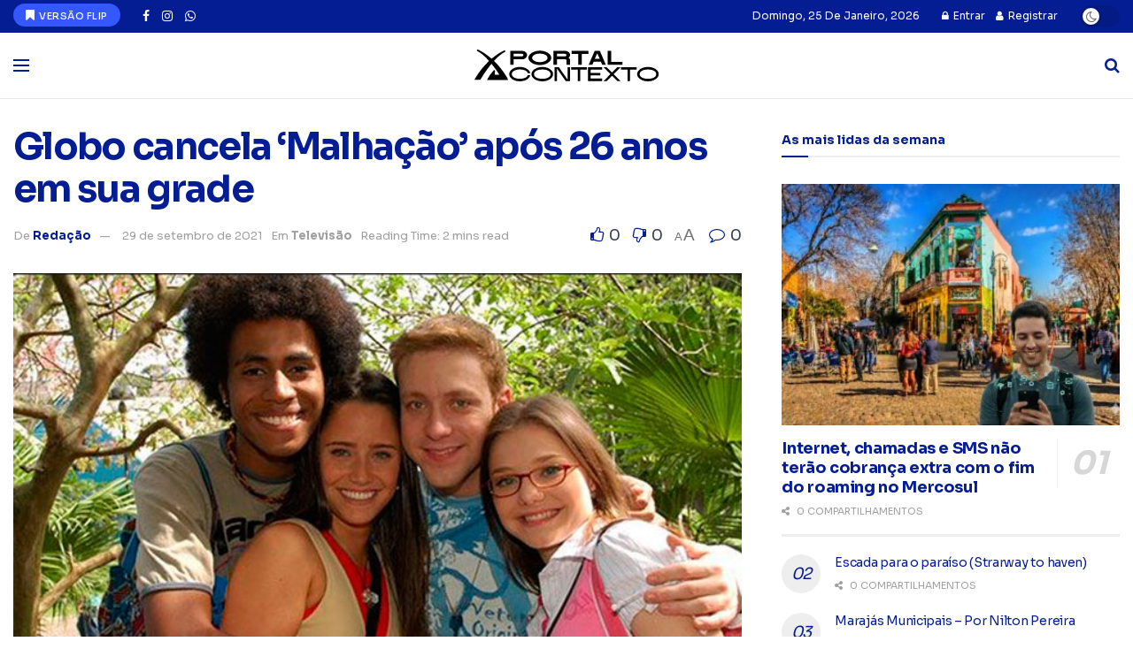

--- FILE ---
content_type: text/html; charset=UTF-8
request_url: https://portalcontexto.com/globo-cancela-malhacao-apos-26-anos-grade/
body_size: 43393
content:
<!doctype html>
<!--[if lt IE 7]> <html class="no-js lt-ie9 lt-ie8 lt-ie7" lang="pt-BR"> <![endif]-->
<!--[if IE 7]>    <html class="no-js lt-ie9 lt-ie8" lang="pt-BR"> <![endif]-->
<!--[if IE 8]>    <html class="no-js lt-ie9" lang="pt-BR"> <![endif]-->
<!--[if IE 9]>    <html class="no-js lt-ie10" lang="pt-BR"> <![endif]-->
<!--[if gt IE 8]><!--> <html class="no-js" lang="pt-BR"> <!--<![endif]-->
<head>
    <meta http-equiv="Content-Type" content="text/html; charset=UTF-8" />
    <meta name='viewport' content='width=device-width, initial-scale=1, user-scalable=yes' />
    <link rel="profile" href="https://gmpg.org/xfn/11" />
    <link rel="pingback" href="https://portalcontexto.com/xmlrpc.php" />
    <meta name="theme-color" content="#051d93">
             <meta name="msapplication-navbutton-color" content="#051d93">
             <meta name="apple-mobile-web-app-status-bar-style" content="#051d93"><meta name='robots' content='index, follow, max-image-preview:large, max-snippet:-1, max-video-preview:-1' />
			<script type="text/javascript">
			  var jnews_ajax_url = '/?ajax-request=jnews'
			</script>
			<script type="text/javascript">;window.jnews=window.jnews||{},window.jnews.library=window.jnews.library||{},window.jnews.library=function(){"use strict";var e=this;e.win=window,e.doc=document,e.noop=function(){},e.globalBody=e.doc.getElementsByTagName("body")[0],e.globalBody=e.globalBody?e.globalBody:e.doc,e.win.jnewsDataStorage=e.win.jnewsDataStorage||{_storage:new WeakMap,put:function(e,t,n){this._storage.has(e)||this._storage.set(e,new Map),this._storage.get(e).set(t,n)},get:function(e,t){return this._storage.get(e).get(t)},has:function(e,t){return this._storage.has(e)&&this._storage.get(e).has(t)},remove:function(e,t){var n=this._storage.get(e).delete(t);return 0===!this._storage.get(e).size&&this._storage.delete(e),n}},e.windowWidth=function(){return e.win.innerWidth||e.docEl.clientWidth||e.globalBody.clientWidth},e.windowHeight=function(){return e.win.innerHeight||e.docEl.clientHeight||e.globalBody.clientHeight},e.requestAnimationFrame=e.win.requestAnimationFrame||e.win.webkitRequestAnimationFrame||e.win.mozRequestAnimationFrame||e.win.msRequestAnimationFrame||window.oRequestAnimationFrame||function(e){return setTimeout(e,1e3/60)},e.cancelAnimationFrame=e.win.cancelAnimationFrame||e.win.webkitCancelAnimationFrame||e.win.webkitCancelRequestAnimationFrame||e.win.mozCancelAnimationFrame||e.win.msCancelRequestAnimationFrame||e.win.oCancelRequestAnimationFrame||function(e){clearTimeout(e)},e.classListSupport="classList"in document.createElement("_"),e.hasClass=e.classListSupport?function(e,t){return e.classList.contains(t)}:function(e,t){return e.className.indexOf(t)>=0},e.addClass=e.classListSupport?function(t,n){e.hasClass(t,n)||t.classList.add(n)}:function(t,n){e.hasClass(t,n)||(t.className+=" "+n)},e.removeClass=e.classListSupport?function(t,n){e.hasClass(t,n)&&t.classList.remove(n)}:function(t,n){e.hasClass(t,n)&&(t.className=t.className.replace(n,""))},e.objKeys=function(e){var t=[];for(var n in e)Object.prototype.hasOwnProperty.call(e,n)&&t.push(n);return t},e.isObjectSame=function(e,t){var n=!0;return JSON.stringify(e)!==JSON.stringify(t)&&(n=!1),n},e.extend=function(){for(var e,t,n,o=arguments[0]||{},i=1,a=arguments.length;i<a;i++)if(null!==(e=arguments[i]))for(t in e)o!==(n=e[t])&&void 0!==n&&(o[t]=n);return o},e.dataStorage=e.win.jnewsDataStorage,e.isVisible=function(e){return 0!==e.offsetWidth&&0!==e.offsetHeight||e.getBoundingClientRect().length},e.getHeight=function(e){return e.offsetHeight||e.clientHeight||e.getBoundingClientRect().height},e.getWidth=function(e){return e.offsetWidth||e.clientWidth||e.getBoundingClientRect().width},e.supportsPassive=!1;try{var t=Object.defineProperty({},"passive",{get:function(){e.supportsPassive=!0}});"createEvent"in e.doc?e.win.addEventListener("test",null,t):"fireEvent"in e.doc&&e.win.attachEvent("test",null)}catch(e){}e.passiveOption=!!e.supportsPassive&&{passive:!0},e.setStorage=function(e,t){e="jnews-"+e;var n={expired:Math.floor(((new Date).getTime()+432e5)/1e3)};t=Object.assign(n,t);localStorage.setItem(e,JSON.stringify(t))},e.getStorage=function(e){e="jnews-"+e;var t=localStorage.getItem(e);return null!==t&&0<t.length?JSON.parse(localStorage.getItem(e)):{}},e.expiredStorage=function(){var t,n="jnews-";for(var o in localStorage)o.indexOf(n)>-1&&"undefined"!==(t=e.getStorage(o.replace(n,""))).expired&&t.expired<Math.floor((new Date).getTime()/1e3)&&localStorage.removeItem(o)},e.addEvents=function(t,n,o){for(var i in n){var a=["touchstart","touchmove"].indexOf(i)>=0&&!o&&e.passiveOption;"createEvent"in e.doc?t.addEventListener(i,n[i],a):"fireEvent"in e.doc&&t.attachEvent("on"+i,n[i])}},e.removeEvents=function(t,n){for(var o in n)"createEvent"in e.doc?t.removeEventListener(o,n[o]):"fireEvent"in e.doc&&t.detachEvent("on"+o,n[o])},e.triggerEvents=function(t,n,o){var i;o=o||{detail:null};return"createEvent"in e.doc?(!(i=e.doc.createEvent("CustomEvent")||new CustomEvent(n)).initCustomEvent||i.initCustomEvent(n,!0,!1,o),void t.dispatchEvent(i)):"fireEvent"in e.doc?((i=e.doc.createEventObject()).eventType=n,void t.fireEvent("on"+i.eventType,i)):void 0},e.getParents=function(t,n){void 0===n&&(n=e.doc);for(var o=[],i=t.parentNode,a=!1;!a;)if(i){var r=i;r.querySelectorAll(n).length?a=!0:(o.push(r),i=r.parentNode)}else o=[],a=!0;return o},e.forEach=function(e,t,n){for(var o=0,i=e.length;o<i;o++)t.call(n,e[o],o)},e.getText=function(e){return e.innerText||e.textContent},e.setText=function(e,t){var n="object"==typeof t?t.innerText||t.textContent:t;e.innerText&&(e.innerText=n),e.textContent&&(e.textContent=n)},e.httpBuildQuery=function(t){return e.objKeys(t).reduce(function t(n){var o=arguments.length>1&&void 0!==arguments[1]?arguments[1]:null;return function(i,a){var r=n[a];a=encodeURIComponent(a);var s=o?"".concat(o,"[").concat(a,"]"):a;return null==r||"function"==typeof r?(i.push("".concat(s,"=")),i):["number","boolean","string"].includes(typeof r)?(i.push("".concat(s,"=").concat(encodeURIComponent(r))),i):(i.push(e.objKeys(r).reduce(t(r,s),[]).join("&")),i)}}(t),[]).join("&")},e.get=function(t,n,o,i){return o="function"==typeof o?o:e.noop,e.ajax("GET",t,n,o,i)},e.post=function(t,n,o,i){return o="function"==typeof o?o:e.noop,e.ajax("POST",t,n,o,i)},e.ajax=function(t,n,o,i,a){var r=new XMLHttpRequest,s=n,c=e.httpBuildQuery(o);if(t=-1!=["GET","POST"].indexOf(t)?t:"GET",r.open(t,s+("GET"==t?"?"+c:""),!0),"POST"==t&&r.setRequestHeader("Content-type","application/x-www-form-urlencoded"),r.setRequestHeader("X-Requested-With","XMLHttpRequest"),r.onreadystatechange=function(){4===r.readyState&&200<=r.status&&300>r.status&&"function"==typeof i&&i.call(void 0,r.response)},void 0!==a&&!a){return{xhr:r,send:function(){r.send("POST"==t?c:null)}}}return r.send("POST"==t?c:null),{xhr:r}},e.scrollTo=function(t,n,o){function i(e,t,n){this.start=this.position(),this.change=e-this.start,this.currentTime=0,this.increment=20,this.duration=void 0===n?500:n,this.callback=t,this.finish=!1,this.animateScroll()}return Math.easeInOutQuad=function(e,t,n,o){return(e/=o/2)<1?n/2*e*e+t:-n/2*(--e*(e-2)-1)+t},i.prototype.stop=function(){this.finish=!0},i.prototype.move=function(t){e.doc.documentElement.scrollTop=t,e.globalBody.parentNode.scrollTop=t,e.globalBody.scrollTop=t},i.prototype.position=function(){return e.doc.documentElement.scrollTop||e.globalBody.parentNode.scrollTop||e.globalBody.scrollTop},i.prototype.animateScroll=function(){this.currentTime+=this.increment;var t=Math.easeInOutQuad(this.currentTime,this.start,this.change,this.duration);this.move(t),this.currentTime<this.duration&&!this.finish?e.requestAnimationFrame.call(e.win,this.animateScroll.bind(this)):this.callback&&"function"==typeof this.callback&&this.callback()},new i(t,n,o)},e.unwrap=function(t){var n,o=t;e.forEach(t,(function(e,t){n?n+=e:n=e})),o.replaceWith(n)},e.performance={start:function(e){performance.mark(e+"Start")},stop:function(e){performance.mark(e+"End"),performance.measure(e,e+"Start",e+"End")}},e.fps=function(){var t=0,n=0,o=0;!function(){var i=t=0,a=0,r=0,s=document.getElementById("fpsTable"),c=function(t){void 0===document.getElementsByTagName("body")[0]?e.requestAnimationFrame.call(e.win,(function(){c(t)})):document.getElementsByTagName("body")[0].appendChild(t)};null===s&&((s=document.createElement("div")).style.position="fixed",s.style.top="120px",s.style.left="10px",s.style.width="100px",s.style.height="20px",s.style.border="1px solid black",s.style.fontSize="11px",s.style.zIndex="100000",s.style.backgroundColor="white",s.id="fpsTable",c(s));var l=function(){o++,n=Date.now(),(a=(o/(r=(n-t)/1e3)).toPrecision(2))!=i&&(i=a,s.innerHTML=i+"fps"),1<r&&(t=n,o=0),e.requestAnimationFrame.call(e.win,l)};l()}()},e.instr=function(e,t){for(var n=0;n<t.length;n++)if(-1!==e.toLowerCase().indexOf(t[n].toLowerCase()))return!0},e.winLoad=function(t,n){function o(o){if("complete"===e.doc.readyState||"interactive"===e.doc.readyState)return!o||n?setTimeout(t,n||1):t(o),1}o()||e.addEvents(e.win,{load:o})},e.docReady=function(t,n){function o(o){if("complete"===e.doc.readyState||"interactive"===e.doc.readyState)return!o||n?setTimeout(t,n||1):t(o),1}o()||e.addEvents(e.doc,{DOMContentLoaded:o})},e.fireOnce=function(){e.docReady((function(){e.assets=e.assets||[],e.assets.length&&(e.boot(),e.load_assets())}),50)},e.boot=function(){e.length&&e.doc.querySelectorAll("style[media]").forEach((function(e){"not all"==e.getAttribute("media")&&e.removeAttribute("media")}))},e.create_js=function(t,n){var o=e.doc.createElement("script");switch(o.setAttribute("src",t),n){case"defer":o.setAttribute("defer",!0);break;case"async":o.setAttribute("async",!0);break;case"deferasync":o.setAttribute("defer",!0),o.setAttribute("async",!0)}e.globalBody.appendChild(o)},e.load_assets=function(){"object"==typeof e.assets&&e.forEach(e.assets.slice(0),(function(t,n){var o="";t.defer&&(o+="defer"),t.async&&(o+="async"),e.create_js(t.url,o);var i=e.assets.indexOf(t);i>-1&&e.assets.splice(i,1)})),e.assets=jnewsoption.au_scripts=window.jnewsads=[]},e.setCookie=function(e,t,n){var o="";if(n){var i=new Date;i.setTime(i.getTime()+24*n*60*60*1e3),o="; expires="+i.toUTCString()}document.cookie=e+"="+(t||"")+o+"; path=/"},e.getCookie=function(e){for(var t=e+"=",n=document.cookie.split(";"),o=0;o<n.length;o++){for(var i=n[o];" "==i.charAt(0);)i=i.substring(1,i.length);if(0==i.indexOf(t))return i.substring(t.length,i.length)}return null},e.eraseCookie=function(e){document.cookie=e+"=; Path=/; Expires=Thu, 01 Jan 1970 00:00:01 GMT;"},e.docReady((function(){e.globalBody=e.globalBody==e.doc?e.doc.getElementsByTagName("body")[0]:e.globalBody,e.globalBody=e.globalBody?e.globalBody:e.doc})),e.winLoad((function(){e.winLoad((function(){var t=!1;if(void 0!==window.jnewsadmin)if(void 0!==window.file_version_checker){var n=e.objKeys(window.file_version_checker);n.length?n.forEach((function(e){t||"10.0.4"===window.file_version_checker[e]||(t=!0)})):t=!0}else t=!0;t&&(window.jnewsHelper.getMessage(),window.jnewsHelper.getNotice())}),2500)}))},window.jnews.library=new window.jnews.library;</script>
	<!-- This site is optimized with the Yoast SEO plugin v26.8 - https://yoast.com/product/yoast-seo-wordpress/ -->
	<title>Globo cancela &#039;Malhação&#039; após 26 anos em sua grade - Contexto</title>
	<meta name="description" content="Depois de 26 anos e 27 temporadas, o relacionamento entre a TV Globo e &#039;Malhação&#039; chegou ao fim, em comunicado da emissora." />
	<link rel="canonical" href="https://portalcontexto.com/globo-cancela-malhacao-apos-26-anos-grade/" />
	<meta property="og:locale" content="pt_BR" />
	<meta property="og:type" content="article" />
	<meta property="og:title" content="Globo cancela &#039;Malhação&#039; após 26 anos em sua grade - Contexto" />
	<meta property="og:description" content="Depois de 26 anos e 27 temporadas, o relacionamento entre a TV Globo e &#039;Malhação&#039; chegou ao fim, em comunicado da emissora." />
	<meta property="og:url" content="https://portalcontexto.com/globo-cancela-malhacao-apos-26-anos-grade/" />
	<meta property="og:site_name" content="Contexto" />
	<meta property="article:publisher" content="https://www.facebook.com/portalcontexto" />
	<meta property="article:author" content="https://www.facebook.com/Jornal-Contexto-O-jornal-de-Anpolis-231590103664313/" />
	<meta property="article:published_time" content="2021-09-29T11:41:17+00:00" />
	<meta property="article:modified_time" content="2021-09-29T13:14:27+00:00" />
	<meta property="og:image" content="https://portalcontexto.com/wp-content/uploads/2021/09/malhacaoraiz.jpg" />
	<meta property="og:image:width" content="662" />
	<meta property="og:image:height" content="420" />
	<meta property="og:image:type" content="image/jpeg" />
	<meta name="author" content="Redação" />
	<meta name="twitter:card" content="summary_large_image" />
	<meta name="twitter:label1" content="Escrito por" />
	<meta name="twitter:data1" content="Redação" />
	<meta name="twitter:label2" content="Est. tempo de leitura" />
	<meta name="twitter:data2" content="2 minutos" />
	<script type="application/ld+json" class="yoast-schema-graph">{"@context":"https://schema.org","@graph":[{"@type":"NewsArticle","@id":"https://portalcontexto.com/globo-cancela-malhacao-apos-26-anos-grade/#article","isPartOf":{"@id":"https://portalcontexto.com/globo-cancela-malhacao-apos-26-anos-grade/"},"author":{"name":"Redação","@id":"https://portalcontexto.com/#/schema/person/9cf960019b51b30f73a9981640433785"},"headline":"Globo cancela &#8216;Malhação&#8217; após 26 anos em sua grade","datePublished":"2021-09-29T11:41:17+00:00","dateModified":"2021-09-29T13:14:27+00:00","mainEntityOfPage":{"@id":"https://portalcontexto.com/globo-cancela-malhacao-apos-26-anos-grade/"},"wordCount":287,"commentCount":0,"image":{"@id":"https://portalcontexto.com/globo-cancela-malhacao-apos-26-anos-grade/#primaryimage"},"thumbnailUrl":"https://portalcontexto.com/wp-content/uploads/2021/09/malhacaoraiz.jpg","keywords":["capa","Eduardo Carvalho","Globo","Malhação","Marcos Carvalho","Televisão","Tv Globo"],"articleSection":["Televisão"],"inLanguage":"pt-BR","potentialAction":[{"@type":"CommentAction","name":"Comment","target":["https://portalcontexto.com/globo-cancela-malhacao-apos-26-anos-grade/#respond"]}]},{"@type":"WebPage","@id":"https://portalcontexto.com/globo-cancela-malhacao-apos-26-anos-grade/","url":"https://portalcontexto.com/globo-cancela-malhacao-apos-26-anos-grade/","name":"Globo cancela 'Malhação' após 26 anos em sua grade - Contexto","isPartOf":{"@id":"https://portalcontexto.com/#website"},"primaryImageOfPage":{"@id":"https://portalcontexto.com/globo-cancela-malhacao-apos-26-anos-grade/#primaryimage"},"image":{"@id":"https://portalcontexto.com/globo-cancela-malhacao-apos-26-anos-grade/#primaryimage"},"thumbnailUrl":"https://portalcontexto.com/wp-content/uploads/2021/09/malhacaoraiz.jpg","datePublished":"2021-09-29T11:41:17+00:00","dateModified":"2021-09-29T13:14:27+00:00","author":{"@id":"https://portalcontexto.com/#/schema/person/9cf960019b51b30f73a9981640433785"},"description":"Depois de 26 anos e 27 temporadas, o relacionamento entre a TV Globo e 'Malhação' chegou ao fim, em comunicado da emissora.","breadcrumb":{"@id":"https://portalcontexto.com/globo-cancela-malhacao-apos-26-anos-grade/#breadcrumb"},"inLanguage":"pt-BR","potentialAction":[{"@type":"ReadAction","target":["https://portalcontexto.com/globo-cancela-malhacao-apos-26-anos-grade/"]}]},{"@type":"ImageObject","inLanguage":"pt-BR","@id":"https://portalcontexto.com/globo-cancela-malhacao-apos-26-anos-grade/#primaryimage","url":"https://portalcontexto.com/wp-content/uploads/2021/09/malhacaoraiz.jpg","contentUrl":"https://portalcontexto.com/wp-content/uploads/2021/09/malhacaoraiz.jpg","width":662,"height":420,"caption":"(Foto: Reprodução/TV Globo)"},{"@type":"BreadcrumbList","@id":"https://portalcontexto.com/globo-cancela-malhacao-apos-26-anos-grade/#breadcrumb","itemListElement":[{"@type":"ListItem","position":1,"name":"Início","item":"https://portalcontexto.com/"},{"@type":"ListItem","position":2,"name":"Todas as Notícias","item":"https://portalcontexto.com/todas-as-noticias/"},{"@type":"ListItem","position":3,"name":"Globo cancela &#8216;Malhação&#8217; após 26 anos em sua grade"}]},{"@type":"WebSite","@id":"https://portalcontexto.com/#website","url":"https://portalcontexto.com/","name":"Contexto","description":"Todos os Lados da Notícia","potentialAction":[{"@type":"SearchAction","target":{"@type":"EntryPoint","urlTemplate":"https://portalcontexto.com/?s={search_term_string}"},"query-input":{"@type":"PropertyValueSpecification","valueRequired":true,"valueName":"search_term_string"}}],"inLanguage":"pt-BR"},{"@type":"Person","@id":"https://portalcontexto.com/#/schema/person/9cf960019b51b30f73a9981640433785","name":"Redação","image":{"@type":"ImageObject","inLanguage":"pt-BR","@id":"https://portalcontexto.com/#/schema/person/image/","url":"https://secure.gravatar.com/avatar/33b76f4b79363df872a55ef8724ea77d6141618c194a8279e77cff261c7f0924?s=96&d=identicon&r=g","contentUrl":"https://secure.gravatar.com/avatar/33b76f4b79363df872a55ef8724ea77d6141618c194a8279e77cff261c7f0924?s=96&d=identicon&r=g","caption":"Redação"},"description":"Equipe de jornalismo e redação do Jornal Contexto de Anápolis.","sameAs":["http://jornalcontexto.net","https://www.facebook.com/Jornal-Contexto-O-jornal-de-Anpolis-231590103664313/","https://www.instagram.com/contextoanapolis/"],"url":"https://portalcontexto.com/author/redacao/"}]}</script>
	<!-- / Yoast SEO plugin. -->


<link rel='dns-prefetch' href='//www.googletagmanager.com' />
<link rel='dns-prefetch' href='//stats.wp.com' />
<link rel='dns-prefetch' href='//fonts.googleapis.com' />
<link rel='dns-prefetch' href='//pagead2.googlesyndication.com' />
<link rel='preconnect' href='https://fonts.gstatic.com' />
<link rel="alternate" type="application/rss+xml" title="Feed para Contexto &raquo;" href="https://portalcontexto.com/feed/" />
<link rel="alternate" type="application/rss+xml" title="Feed de comentários para Contexto &raquo;" href="https://portalcontexto.com/comments/feed/" />
<link rel="alternate" type="application/rss+xml" title="Feed de comentários para Contexto &raquo; Globo cancela &#8216;Malhação&#8217; após 26 anos em sua grade" href="https://portalcontexto.com/globo-cancela-malhacao-apos-26-anos-grade/feed/" />
<link rel="alternate" title="oEmbed (JSON)" type="application/json+oembed" href="https://portalcontexto.com/wp-json/oembed/1.0/embed?url=https%3A%2F%2Fportalcontexto.com%2Fglobo-cancela-malhacao-apos-26-anos-grade%2F" />
<link rel="alternate" title="oEmbed (XML)" type="text/xml+oembed" href="https://portalcontexto.com/wp-json/oembed/1.0/embed?url=https%3A%2F%2Fportalcontexto.com%2Fglobo-cancela-malhacao-apos-26-anos-grade%2F&#038;format=xml" />
<!-- portalcontexto.com is managing ads with Advanced Ads 2.0.16 – https://wpadvancedads.com/ --><script id="porta-ready">
			window.advanced_ads_ready=function(e,a){a=a||"complete";var d=function(e){return"interactive"===a?"loading"!==e:"complete"===e};d(document.readyState)?e():document.addEventListener("readystatechange",(function(a){d(a.target.readyState)&&e()}),{once:"interactive"===a})},window.advanced_ads_ready_queue=window.advanced_ads_ready_queue||[];		</script>
		<style id='wp-img-auto-sizes-contain-inline-css' type='text/css'>
img:is([sizes=auto i],[sizes^="auto," i]){contain-intrinsic-size:3000px 1500px}
/*# sourceURL=wp-img-auto-sizes-contain-inline-css */
</style>

<style id='wp-emoji-styles-inline-css' type='text/css'>

	img.wp-smiley, img.emoji {
		display: inline !important;
		border: none !important;
		box-shadow: none !important;
		height: 1em !important;
		width: 1em !important;
		margin: 0 0.07em !important;
		vertical-align: -0.1em !important;
		background: none !important;
		padding: 0 !important;
	}
/*# sourceURL=wp-emoji-styles-inline-css */
</style>
<link rel='stylesheet' id='wp-block-library-css' href='https://portalcontexto.com/wp-includes/css/dist/block-library/style.min.css?ver=0e7f9479f2abef03869bdeee16c95850' type='text/css' media='all' />
<style id='classic-theme-styles-inline-css' type='text/css'>
/*! This file is auto-generated */
.wp-block-button__link{color:#fff;background-color:#32373c;border-radius:9999px;box-shadow:none;text-decoration:none;padding:calc(.667em + 2px) calc(1.333em + 2px);font-size:1.125em}.wp-block-file__button{background:#32373c;color:#fff;text-decoration:none}
/*# sourceURL=/wp-includes/css/classic-themes.min.css */
</style>
<link rel='stylesheet' id='jnews-faq-css' href='https://portalcontexto.com/wp-content/plugins/jnews-essential/assets/css/faq.css?ver=12.0.3' type='text/css' media='all' />
<link rel='stylesheet' id='mediaelement-css' href='https://portalcontexto.com/wp-includes/js/mediaelement/mediaelementplayer-legacy.min.css?ver=4.2.17' type='text/css' media='all' />
<link rel='stylesheet' id='wp-mediaelement-css' href='https://portalcontexto.com/wp-includes/js/mediaelement/wp-mediaelement.min.css?ver=0e7f9479f2abef03869bdeee16c95850' type='text/css' media='all' />
<style id='jetpack-sharing-buttons-style-inline-css' type='text/css'>
.jetpack-sharing-buttons__services-list{display:flex;flex-direction:row;flex-wrap:wrap;gap:0;list-style-type:none;margin:5px;padding:0}.jetpack-sharing-buttons__services-list.has-small-icon-size{font-size:12px}.jetpack-sharing-buttons__services-list.has-normal-icon-size{font-size:16px}.jetpack-sharing-buttons__services-list.has-large-icon-size{font-size:24px}.jetpack-sharing-buttons__services-list.has-huge-icon-size{font-size:36px}@media print{.jetpack-sharing-buttons__services-list{display:none!important}}.editor-styles-wrapper .wp-block-jetpack-sharing-buttons{gap:0;padding-inline-start:0}ul.jetpack-sharing-buttons__services-list.has-background{padding:1.25em 2.375em}
/*# sourceURL=https://portalcontexto.com/wp-content/plugins/jetpack/_inc/blocks/sharing-buttons/view.css */
</style>
<style id='global-styles-inline-css' type='text/css'>
:root{--wp--preset--aspect-ratio--square: 1;--wp--preset--aspect-ratio--4-3: 4/3;--wp--preset--aspect-ratio--3-4: 3/4;--wp--preset--aspect-ratio--3-2: 3/2;--wp--preset--aspect-ratio--2-3: 2/3;--wp--preset--aspect-ratio--16-9: 16/9;--wp--preset--aspect-ratio--9-16: 9/16;--wp--preset--color--black: #000000;--wp--preset--color--cyan-bluish-gray: #abb8c3;--wp--preset--color--white: #ffffff;--wp--preset--color--pale-pink: #f78da7;--wp--preset--color--vivid-red: #cf2e2e;--wp--preset--color--luminous-vivid-orange: #ff6900;--wp--preset--color--luminous-vivid-amber: #fcb900;--wp--preset--color--light-green-cyan: #7bdcb5;--wp--preset--color--vivid-green-cyan: #00d084;--wp--preset--color--pale-cyan-blue: #8ed1fc;--wp--preset--color--vivid-cyan-blue: #0693e3;--wp--preset--color--vivid-purple: #9b51e0;--wp--preset--gradient--vivid-cyan-blue-to-vivid-purple: linear-gradient(135deg,rgb(6,147,227) 0%,rgb(155,81,224) 100%);--wp--preset--gradient--light-green-cyan-to-vivid-green-cyan: linear-gradient(135deg,rgb(122,220,180) 0%,rgb(0,208,130) 100%);--wp--preset--gradient--luminous-vivid-amber-to-luminous-vivid-orange: linear-gradient(135deg,rgb(252,185,0) 0%,rgb(255,105,0) 100%);--wp--preset--gradient--luminous-vivid-orange-to-vivid-red: linear-gradient(135deg,rgb(255,105,0) 0%,rgb(207,46,46) 100%);--wp--preset--gradient--very-light-gray-to-cyan-bluish-gray: linear-gradient(135deg,rgb(238,238,238) 0%,rgb(169,184,195) 100%);--wp--preset--gradient--cool-to-warm-spectrum: linear-gradient(135deg,rgb(74,234,220) 0%,rgb(151,120,209) 20%,rgb(207,42,186) 40%,rgb(238,44,130) 60%,rgb(251,105,98) 80%,rgb(254,248,76) 100%);--wp--preset--gradient--blush-light-purple: linear-gradient(135deg,rgb(255,206,236) 0%,rgb(152,150,240) 100%);--wp--preset--gradient--blush-bordeaux: linear-gradient(135deg,rgb(254,205,165) 0%,rgb(254,45,45) 50%,rgb(107,0,62) 100%);--wp--preset--gradient--luminous-dusk: linear-gradient(135deg,rgb(255,203,112) 0%,rgb(199,81,192) 50%,rgb(65,88,208) 100%);--wp--preset--gradient--pale-ocean: linear-gradient(135deg,rgb(255,245,203) 0%,rgb(182,227,212) 50%,rgb(51,167,181) 100%);--wp--preset--gradient--electric-grass: linear-gradient(135deg,rgb(202,248,128) 0%,rgb(113,206,126) 100%);--wp--preset--gradient--midnight: linear-gradient(135deg,rgb(2,3,129) 0%,rgb(40,116,252) 100%);--wp--preset--font-size--small: 13px;--wp--preset--font-size--medium: 20px;--wp--preset--font-size--large: 36px;--wp--preset--font-size--x-large: 42px;--wp--preset--spacing--20: 0.44rem;--wp--preset--spacing--30: 0.67rem;--wp--preset--spacing--40: 1rem;--wp--preset--spacing--50: 1.5rem;--wp--preset--spacing--60: 2.25rem;--wp--preset--spacing--70: 3.38rem;--wp--preset--spacing--80: 5.06rem;--wp--preset--shadow--natural: 6px 6px 9px rgba(0, 0, 0, 0.2);--wp--preset--shadow--deep: 12px 12px 50px rgba(0, 0, 0, 0.4);--wp--preset--shadow--sharp: 6px 6px 0px rgba(0, 0, 0, 0.2);--wp--preset--shadow--outlined: 6px 6px 0px -3px rgb(255, 255, 255), 6px 6px rgb(0, 0, 0);--wp--preset--shadow--crisp: 6px 6px 0px rgb(0, 0, 0);}:where(.is-layout-flex){gap: 0.5em;}:where(.is-layout-grid){gap: 0.5em;}body .is-layout-flex{display: flex;}.is-layout-flex{flex-wrap: wrap;align-items: center;}.is-layout-flex > :is(*, div){margin: 0;}body .is-layout-grid{display: grid;}.is-layout-grid > :is(*, div){margin: 0;}:where(.wp-block-columns.is-layout-flex){gap: 2em;}:where(.wp-block-columns.is-layout-grid){gap: 2em;}:where(.wp-block-post-template.is-layout-flex){gap: 1.25em;}:where(.wp-block-post-template.is-layout-grid){gap: 1.25em;}.has-black-color{color: var(--wp--preset--color--black) !important;}.has-cyan-bluish-gray-color{color: var(--wp--preset--color--cyan-bluish-gray) !important;}.has-white-color{color: var(--wp--preset--color--white) !important;}.has-pale-pink-color{color: var(--wp--preset--color--pale-pink) !important;}.has-vivid-red-color{color: var(--wp--preset--color--vivid-red) !important;}.has-luminous-vivid-orange-color{color: var(--wp--preset--color--luminous-vivid-orange) !important;}.has-luminous-vivid-amber-color{color: var(--wp--preset--color--luminous-vivid-amber) !important;}.has-light-green-cyan-color{color: var(--wp--preset--color--light-green-cyan) !important;}.has-vivid-green-cyan-color{color: var(--wp--preset--color--vivid-green-cyan) !important;}.has-pale-cyan-blue-color{color: var(--wp--preset--color--pale-cyan-blue) !important;}.has-vivid-cyan-blue-color{color: var(--wp--preset--color--vivid-cyan-blue) !important;}.has-vivid-purple-color{color: var(--wp--preset--color--vivid-purple) !important;}.has-black-background-color{background-color: var(--wp--preset--color--black) !important;}.has-cyan-bluish-gray-background-color{background-color: var(--wp--preset--color--cyan-bluish-gray) !important;}.has-white-background-color{background-color: var(--wp--preset--color--white) !important;}.has-pale-pink-background-color{background-color: var(--wp--preset--color--pale-pink) !important;}.has-vivid-red-background-color{background-color: var(--wp--preset--color--vivid-red) !important;}.has-luminous-vivid-orange-background-color{background-color: var(--wp--preset--color--luminous-vivid-orange) !important;}.has-luminous-vivid-amber-background-color{background-color: var(--wp--preset--color--luminous-vivid-amber) !important;}.has-light-green-cyan-background-color{background-color: var(--wp--preset--color--light-green-cyan) !important;}.has-vivid-green-cyan-background-color{background-color: var(--wp--preset--color--vivid-green-cyan) !important;}.has-pale-cyan-blue-background-color{background-color: var(--wp--preset--color--pale-cyan-blue) !important;}.has-vivid-cyan-blue-background-color{background-color: var(--wp--preset--color--vivid-cyan-blue) !important;}.has-vivid-purple-background-color{background-color: var(--wp--preset--color--vivid-purple) !important;}.has-black-border-color{border-color: var(--wp--preset--color--black) !important;}.has-cyan-bluish-gray-border-color{border-color: var(--wp--preset--color--cyan-bluish-gray) !important;}.has-white-border-color{border-color: var(--wp--preset--color--white) !important;}.has-pale-pink-border-color{border-color: var(--wp--preset--color--pale-pink) !important;}.has-vivid-red-border-color{border-color: var(--wp--preset--color--vivid-red) !important;}.has-luminous-vivid-orange-border-color{border-color: var(--wp--preset--color--luminous-vivid-orange) !important;}.has-luminous-vivid-amber-border-color{border-color: var(--wp--preset--color--luminous-vivid-amber) !important;}.has-light-green-cyan-border-color{border-color: var(--wp--preset--color--light-green-cyan) !important;}.has-vivid-green-cyan-border-color{border-color: var(--wp--preset--color--vivid-green-cyan) !important;}.has-pale-cyan-blue-border-color{border-color: var(--wp--preset--color--pale-cyan-blue) !important;}.has-vivid-cyan-blue-border-color{border-color: var(--wp--preset--color--vivid-cyan-blue) !important;}.has-vivid-purple-border-color{border-color: var(--wp--preset--color--vivid-purple) !important;}.has-vivid-cyan-blue-to-vivid-purple-gradient-background{background: var(--wp--preset--gradient--vivid-cyan-blue-to-vivid-purple) !important;}.has-light-green-cyan-to-vivid-green-cyan-gradient-background{background: var(--wp--preset--gradient--light-green-cyan-to-vivid-green-cyan) !important;}.has-luminous-vivid-amber-to-luminous-vivid-orange-gradient-background{background: var(--wp--preset--gradient--luminous-vivid-amber-to-luminous-vivid-orange) !important;}.has-luminous-vivid-orange-to-vivid-red-gradient-background{background: var(--wp--preset--gradient--luminous-vivid-orange-to-vivid-red) !important;}.has-very-light-gray-to-cyan-bluish-gray-gradient-background{background: var(--wp--preset--gradient--very-light-gray-to-cyan-bluish-gray) !important;}.has-cool-to-warm-spectrum-gradient-background{background: var(--wp--preset--gradient--cool-to-warm-spectrum) !important;}.has-blush-light-purple-gradient-background{background: var(--wp--preset--gradient--blush-light-purple) !important;}.has-blush-bordeaux-gradient-background{background: var(--wp--preset--gradient--blush-bordeaux) !important;}.has-luminous-dusk-gradient-background{background: var(--wp--preset--gradient--luminous-dusk) !important;}.has-pale-ocean-gradient-background{background: var(--wp--preset--gradient--pale-ocean) !important;}.has-electric-grass-gradient-background{background: var(--wp--preset--gradient--electric-grass) !important;}.has-midnight-gradient-background{background: var(--wp--preset--gradient--midnight) !important;}.has-small-font-size{font-size: var(--wp--preset--font-size--small) !important;}.has-medium-font-size{font-size: var(--wp--preset--font-size--medium) !important;}.has-large-font-size{font-size: var(--wp--preset--font-size--large) !important;}.has-x-large-font-size{font-size: var(--wp--preset--font-size--x-large) !important;}
:where(.wp-block-post-template.is-layout-flex){gap: 1.25em;}:where(.wp-block-post-template.is-layout-grid){gap: 1.25em;}
:where(.wp-block-term-template.is-layout-flex){gap: 1.25em;}:where(.wp-block-term-template.is-layout-grid){gap: 1.25em;}
:where(.wp-block-columns.is-layout-flex){gap: 2em;}:where(.wp-block-columns.is-layout-grid){gap: 2em;}
:root :where(.wp-block-pullquote){font-size: 1.5em;line-height: 1.6;}
/*# sourceURL=global-styles-inline-css */
</style>
<link rel='stylesheet' id='elementor-frontend-css' href='https://portalcontexto.com/wp-content/plugins/elementor/assets/css/frontend.min.css?ver=3.34.2' type='text/css' media='all' />
<link rel='stylesheet' id='jeg_customizer_font-css' href='//fonts.googleapis.com/css?family=Sora%3A100%2C200%2C300%2Cregular%2C500%2C600%2C700%2C800%2C100%2C200%2Cregular%2C300%2C500%2C600%2C700%2C800&#038;display=swap&#038;ver=1.3.2' type='text/css' media='all' />
<link rel='stylesheet' id='font-awesome-css' href='https://portalcontexto.com/wp-content/plugins/elementor/assets/lib/font-awesome/css/font-awesome.min.css?ver=4.7.0' type='text/css' media='all' />
<link rel='stylesheet' id='jnews-frontend-css' href='https://portalcontexto.com/wp-content/themes/jnews/assets/dist/frontend.min.css?ver=12.0.2' type='text/css' media='all' />
<link rel='stylesheet' id='jnews-elementor-css' href='https://portalcontexto.com/wp-content/themes/jnews/assets/css/elementor-frontend.css?ver=12.0.2' type='text/css' media='all' />
<link rel='stylesheet' id='jnews-style-css' href='https://portalcontexto.com/wp-content/themes/jnews/style.css?ver=12.0.2' type='text/css' media='all' />
<link rel='stylesheet' id='jnews-darkmode-css' href='https://portalcontexto.com/wp-content/themes/jnews/assets/css/darkmode.css?ver=12.0.2' type='text/css' media='all' />
<link rel='stylesheet' id='jnews-scheme-css' href='https://portalcontexto.com/wp-content/themes/jnews/data/import/tech/scheme.css?ver=12.0.2' type='text/css' media='all' />
<link rel='stylesheet' id='jnews-select-share-css' href='https://portalcontexto.com/wp-content/plugins/jnews-social-share/assets/css/plugin.css' type='text/css' media='all' />
<link rel='stylesheet' id='jnews-weather-style-css' href='https://portalcontexto.com/wp-content/plugins/jnews-weather/assets/css/plugin.css?ver=12.0.0' type='text/css' media='all' />
<script type="text/javascript" src="https://portalcontexto.com/wp-includes/js/jquery/jquery.min.js?ver=3.7.1" id="jquery-core-js"></script>
<script type="text/javascript" src="https://portalcontexto.com/wp-includes/js/jquery/jquery-migrate.min.js?ver=3.4.1" id="jquery-migrate-js"></script>

<!-- Snippet da etiqueta do Google (gtag.js) adicionado pelo Site Kit -->
<!-- Snippet do Google Análises adicionado pelo Site Kit -->
<script type="text/javascript" src="https://www.googletagmanager.com/gtag/js?id=G-MT622WKD58" id="google_gtagjs-js" async></script>
<script type="text/javascript" id="google_gtagjs-js-after">
/* <![CDATA[ */
window.dataLayer = window.dataLayer || [];function gtag(){dataLayer.push(arguments);}
gtag("set","linker",{"domains":["portalcontexto.com"]});
gtag("js", new Date());
gtag("set", "developer_id.dZTNiMT", true);
gtag("config", "G-MT622WKD58");
//# sourceURL=google_gtagjs-js-after
/* ]]> */
</script>
<link rel="https://api.w.org/" href="https://portalcontexto.com/wp-json/" /><link rel="alternate" title="JSON" type="application/json" href="https://portalcontexto.com/wp-json/wp/v2/posts/106998" /><link rel="EditURI" type="application/rsd+xml" title="RSD" href="https://portalcontexto.com/xmlrpc.php?rsd" />
<meta name="generator" content="Site Kit by Google 1.170.0" />	<style>img#wpstats{display:none}</style>
		
<!-- Meta-etiquetas do Google AdSense adicionado pelo Site Kit -->
<meta name="google-adsense-platform-account" content="ca-host-pub-2644536267352236">
<meta name="google-adsense-platform-domain" content="sitekit.withgoogle.com">
<!-- Fim das meta-etiquetas do Google AdSense adicionado pelo Site Kit -->
<meta name="generator" content="Elementor 3.34.2; features: additional_custom_breakpoints; settings: css_print_method-external, google_font-enabled, font_display-auto">
			<style>
				.e-con.e-parent:nth-of-type(n+4):not(.e-lazyloaded):not(.e-no-lazyload),
				.e-con.e-parent:nth-of-type(n+4):not(.e-lazyloaded):not(.e-no-lazyload) * {
					background-image: none !important;
				}
				@media screen and (max-height: 1024px) {
					.e-con.e-parent:nth-of-type(n+3):not(.e-lazyloaded):not(.e-no-lazyload),
					.e-con.e-parent:nth-of-type(n+3):not(.e-lazyloaded):not(.e-no-lazyload) * {
						background-image: none !important;
					}
				}
				@media screen and (max-height: 640px) {
					.e-con.e-parent:nth-of-type(n+2):not(.e-lazyloaded):not(.e-no-lazyload),
					.e-con.e-parent:nth-of-type(n+2):not(.e-lazyloaded):not(.e-no-lazyload) * {
						background-image: none !important;
					}
				}
			</style>
			
<!-- Snippet do Gerenciador de Tags do Google adicionado pelo Site Kit -->
<script type="text/javascript">
/* <![CDATA[ */

			( function( w, d, s, l, i ) {
				w[l] = w[l] || [];
				w[l].push( {'gtm.start': new Date().getTime(), event: 'gtm.js'} );
				var f = d.getElementsByTagName( s )[0],
					j = d.createElement( s ), dl = l != 'dataLayer' ? '&l=' + l : '';
				j.async = true;
				j.src = 'https://www.googletagmanager.com/gtm.js?id=' + i + dl;
				f.parentNode.insertBefore( j, f );
			} )( window, document, 'script', 'dataLayer', 'GTM-WGPHCZ9' );
			
/* ]]> */
</script>

<!-- Fim do código do Google Tag Manager adicionado pelo Site Kit -->

<!-- Código do Google Adsense adicionado pelo Site Kit -->
<script type="text/javascript" async="async" src="https://pagead2.googlesyndication.com/pagead/js/adsbygoogle.js?client=ca-pub-1260435578562398&amp;host=ca-host-pub-2644536267352236" crossorigin="anonymous"></script>

<!-- Fim do código do Google AdSense adicionado pelo Site Kit -->
<script type='application/ld+json'>{"@context":"http:\/\/schema.org","@type":"Organization","@id":"https:\/\/portalcontexto.com\/#organization","url":"https:\/\/portalcontexto.com\/","name":"Jornal Contexto","logo":{"@type":"ImageObject","url":"https:\/\/portalcontexto.com\/wp-content\/uploads\/2019\/05\/contexto-logo.png"},"sameAs":["https:\/\/www.facebook.com\/portalcontexto","https:\/\/www.instagram.com\/contextoanapolis\/","https:\/\/api.whatsapp.com\/send?phone=556291094507"],"contactPoint":{"@type":"ContactPoint","telephone":"+55 (62) 3317-5500","contactType":"customer service","areaServed":["BR"]}}</script>
<script type='application/ld+json'>{"@context":"http:\/\/schema.org","@type":"WebSite","@id":"https:\/\/portalcontexto.com\/#website","url":"https:\/\/portalcontexto.com\/","name":"Jornal Contexto","potentialAction":{"@type":"SearchAction","target":"https:\/\/portalcontexto.com\/?s={search_term_string}","query-input":"required name=search_term_string"}}</script>
<link rel="icon" href="https://portalcontexto.com/wp-content/uploads/2025/11/cropped-favicon-transparent-32x32.png" sizes="32x32" />
<link rel="icon" href="https://portalcontexto.com/wp-content/uploads/2025/11/cropped-favicon-transparent-192x192.png" sizes="192x192" />
<link rel="apple-touch-icon" href="https://portalcontexto.com/wp-content/uploads/2025/11/cropped-favicon-transparent-180x180.png" />
<meta name="msapplication-TileImage" content="https://portalcontexto.com/wp-content/uploads/2025/11/cropped-favicon-transparent-270x270.png" />
<style id="jeg_dynamic_css" type="text/css" data-type="jeg_custom-css">.jeg_top_weather > .jeg_weather_temp, .jeg_midbar .jeg_top_weather > .jeg_weather_temp > .jeg_weather_unit, .jeg_top_weather > .jeg_weather_location { color : #28cdff; } .jeg_top_weather .jeg_weather_condition .jeg_weather_icon { color : #1e73be; } body { --j-body-color : #39434d; --j-accent-color : #051d93; --j-alt-color : #051d93; --j-heading-color : #051d93; } body,.jeg_newsfeed_list .tns-outer .tns-controls button,.jeg_filter_button,.owl-carousel .owl-nav div,.jeg_readmore,.jeg_hero_style_7 .jeg_post_meta a,.widget_calendar thead th,.widget_calendar tfoot a,.jeg_socialcounter a,.entry-header .jeg_meta_like a,.entry-header .jeg_meta_comment a,.entry-header .jeg_meta_donation a,.entry-header .jeg_meta_bookmark a,.entry-content tbody tr:hover,.entry-content th,.jeg_splitpost_nav li:hover a,#breadcrumbs a,.jeg_author_socials a:hover,.jeg_footer_content a,.jeg_footer_bottom a,.jeg_cartcontent,.woocommerce .woocommerce-breadcrumb a { color : #39434d; } a, .jeg_menu_style_5>li>a:hover, .jeg_menu_style_5>li.sfHover>a, .jeg_menu_style_5>li.current-menu-item>a, .jeg_menu_style_5>li.current-menu-ancestor>a, .jeg_navbar .jeg_menu:not(.jeg_main_menu)>li>a:hover, .jeg_midbar .jeg_menu:not(.jeg_main_menu)>li>a:hover, .jeg_side_tabs li.active, .jeg_block_heading_5 strong, .jeg_block_heading_6 strong, .jeg_block_heading_7 strong, .jeg_block_heading_8 strong, .jeg_subcat_list li a:hover, .jeg_subcat_list li button:hover, .jeg_pl_lg_7 .jeg_thumb .jeg_post_category a, .jeg_pl_xs_2:before, .jeg_pl_xs_4 .jeg_postblock_content:before, .jeg_postblock .jeg_post_title a:hover, .jeg_hero_style_6 .jeg_post_title a:hover, .jeg_sidefeed .jeg_pl_xs_3 .jeg_post_title a:hover, .widget_jnews_popular .jeg_post_title a:hover, .jeg_meta_author a, .widget_archive li a:hover, .widget_pages li a:hover, .widget_meta li a:hover, .widget_recent_entries li a:hover, .widget_rss li a:hover, .widget_rss cite, .widget_categories li a:hover, .widget_categories li.current-cat>a, #breadcrumbs a:hover, .jeg_share_count .counts, .commentlist .bypostauthor>.comment-body>.comment-author>.fn, span.required, .jeg_review_title, .bestprice .price, .authorlink a:hover, .jeg_vertical_playlist .jeg_video_playlist_play_icon, .jeg_vertical_playlist .jeg_video_playlist_item.active .jeg_video_playlist_thumbnail:before, .jeg_horizontal_playlist .jeg_video_playlist_play, .woocommerce li.product .pricegroup .button, .widget_display_forums li a:hover, .widget_display_topics li:before, .widget_display_replies li:before, .widget_display_views li:before, .bbp-breadcrumb a:hover, .jeg_mobile_menu li.sfHover>a, .jeg_mobile_menu li a:hover, .split-template-6 .pagenum, .jeg_mobile_menu_style_5>li>a:hover, .jeg_mobile_menu_style_5>li.sfHover>a, .jeg_mobile_menu_style_5>li.current-menu-item>a, .jeg_mobile_menu_style_5>li.current-menu-ancestor>a, .jeg_mobile_menu.jeg_menu_dropdown li.open > div > a ,.jeg_menu_dropdown.language-swicher .sub-menu li a:hover { color : #051d93; } .jeg_menu_style_1>li>a:before, .jeg_menu_style_2>li>a:before, .jeg_menu_style_3>li>a:before, .jeg_side_toggle, .jeg_slide_caption .jeg_post_category a, .jeg_slider_type_1_wrapper .tns-controls button.tns-next, .jeg_block_heading_1 .jeg_block_title span, .jeg_block_heading_2 .jeg_block_title span, .jeg_block_heading_3, .jeg_block_heading_4 .jeg_block_title span, .jeg_block_heading_6:after, .jeg_pl_lg_box .jeg_post_category a, .jeg_pl_md_box .jeg_post_category a, .jeg_readmore:hover, .jeg_thumb .jeg_post_category a, .jeg_block_loadmore a:hover, .jeg_postblock.alt .jeg_block_loadmore a:hover, .jeg_block_loadmore a.active, .jeg_postblock_carousel_2 .jeg_post_category a, .jeg_heroblock .jeg_post_category a, .jeg_pagenav_1 .page_number.active, .jeg_pagenav_1 .page_number.active:hover, input[type="submit"], .btn, .button, .widget_tag_cloud a:hover, .popularpost_item:hover .jeg_post_title a:before, .jeg_splitpost_4 .page_nav, .jeg_splitpost_5 .page_nav, .jeg_post_via a:hover, .jeg_post_source a:hover, .jeg_post_tags a:hover, .comment-reply-title small a:before, .comment-reply-title small a:after, .jeg_storelist .productlink, .authorlink li.active a:before, .jeg_footer.dark .socials_widget:not(.nobg) a:hover .fa,.jeg_footer.dark .socials_widget:not(.nobg) a:hover > span.jeg-icon, div.jeg_breakingnews_title, .jeg_overlay_slider_bottom_wrapper .tns-controls button, .jeg_overlay_slider_bottom_wrapper .tns-controls button:hover, .jeg_vertical_playlist .jeg_video_playlist_current, .woocommerce span.onsale, .woocommerce #respond input#submit:hover, .woocommerce a.button:hover, .woocommerce button.button:hover, .woocommerce input.button:hover, .woocommerce #respond input#submit.alt, .woocommerce a.button.alt, .woocommerce button.button.alt, .woocommerce input.button.alt, .jeg_popup_post .caption, .jeg_footer.dark input[type="submit"], .jeg_footer.dark .btn, .jeg_footer.dark .button, .footer_widget.widget_tag_cloud a:hover, .jeg_inner_content .content-inner .jeg_post_category a:hover, #buddypress .standard-form button, #buddypress a.button, #buddypress input[type="submit"], #buddypress input[type="button"], #buddypress input[type="reset"], #buddypress ul.button-nav li a, #buddypress .generic-button a, #buddypress .generic-button button, #buddypress .comment-reply-link, #buddypress a.bp-title-button, #buddypress.buddypress-wrap .members-list li .user-update .activity-read-more a, div#buddypress .standard-form button:hover, div#buddypress a.button:hover, div#buddypress input[type="submit"]:hover, div#buddypress input[type="button"]:hover, div#buddypress input[type="reset"]:hover, div#buddypress ul.button-nav li a:hover, div#buddypress .generic-button a:hover, div#buddypress .generic-button button:hover, div#buddypress .comment-reply-link:hover, div#buddypress a.bp-title-button:hover, div#buddypress.buddypress-wrap .members-list li .user-update .activity-read-more a:hover, #buddypress #item-nav .item-list-tabs ul li a:before, .jeg_inner_content .jeg_meta_container .follow-wrapper a { background-color : #051d93; } .jeg_block_heading_7 .jeg_block_title span, .jeg_readmore:hover, .jeg_block_loadmore a:hover, .jeg_block_loadmore a.active, .jeg_pagenav_1 .page_number.active, .jeg_pagenav_1 .page_number.active:hover, .jeg_pagenav_3 .page_number:hover, .jeg_prevnext_post a:hover h3, .jeg_overlay_slider .jeg_post_category, .jeg_sidefeed .jeg_post.active, .jeg_vertical_playlist.jeg_vertical_playlist .jeg_video_playlist_item.active .jeg_video_playlist_thumbnail img, .jeg_horizontal_playlist .jeg_video_playlist_item.active { border-color : #051d93; } .jeg_tabpost_nav li.active, .woocommerce div.product .woocommerce-tabs ul.tabs li.active, .jeg_mobile_menu_style_1>li.current-menu-item a, .jeg_mobile_menu_style_1>li.current-menu-ancestor a, .jeg_mobile_menu_style_2>li.current-menu-item::after, .jeg_mobile_menu_style_2>li.current-menu-ancestor::after, .jeg_mobile_menu_style_3>li.current-menu-item::before, .jeg_mobile_menu_style_3>li.current-menu-ancestor::before { border-bottom-color : #051d93; } .jeg_post_share .jeg-icon svg { fill : #051d93; } .jeg_post_meta .fa, .jeg_post_meta .jpwt-icon, .entry-header .jeg_post_meta .fa, .jeg_review_stars, .jeg_price_review_list { color : #051d93; } .jeg_share_button.share-float.share-monocrhome a { background-color : #051d93; } h1,h2,h3,h4,h5,h6,.jeg_post_title a,.entry-header .jeg_post_title,.jeg_hero_style_7 .jeg_post_title a,.jeg_block_title,.jeg_splitpost_bar .current_title,.jeg_video_playlist_title,.gallery-caption,.jeg_push_notification_button>a.button { color : #051d93; } .split-template-9 .pagenum, .split-template-10 .pagenum, .split-template-11 .pagenum, .split-template-12 .pagenum, .split-template-13 .pagenum, .split-template-15 .pagenum, .split-template-18 .pagenum, .split-template-20 .pagenum, .split-template-19 .current_title span, .split-template-20 .current_title span { background-color : #051d93; } .jeg_topbar .jeg_nav_row, .jeg_topbar .jeg_search_no_expand .jeg_search_input { line-height : 36px; } .jeg_topbar .jeg_nav_row, .jeg_topbar .jeg_nav_icon { height : 36px; } .jeg_topbar .jeg_logo_img { max-height : 36px; } .jeg_topbar, .jeg_topbar.dark, .jeg_topbar.custom { background : #051d93; } .jeg_topbar, .jeg_topbar.dark { border-color : rgba(255,255,255,0); color : #ffffff; border-top-width : 0px; } .jeg_topbar .jeg_nav_item, .jeg_topbar.dark .jeg_nav_item { border-color : rgba(255,255,255,0); } .jeg_midbar { height : 75px; } .jeg_midbar .jeg_logo_img { max-height : 75px; } .jeg_midbar, .jeg_midbar.dark { border-bottom-width : 1px; } .jeg_header .jeg_bottombar.jeg_navbar,.jeg_bottombar .jeg_nav_icon { height : 48px; } .jeg_header .jeg_bottombar.jeg_navbar, .jeg_header .jeg_bottombar .jeg_main_menu:not(.jeg_menu_style_1) > li > a, .jeg_header .jeg_bottombar .jeg_menu_style_1 > li, .jeg_header .jeg_bottombar .jeg_menu:not(.jeg_main_menu) > li > a { line-height : 48px; } .jeg_bottombar .jeg_logo_img { max-height : 48px; } .jeg_header .jeg_bottombar.jeg_navbar_wrapper:not(.jeg_navbar_boxed), .jeg_header .jeg_bottombar.jeg_navbar_boxed .jeg_nav_row { background : #ffffff; } .jeg_header .jeg_navbar_menuborder .jeg_main_menu > li:not(:last-child), .jeg_header .jeg_navbar_menuborder .jeg_nav_item, .jeg_navbar_boxed .jeg_nav_row, .jeg_header .jeg_navbar_menuborder:not(.jeg_navbar_boxed) .jeg_nav_left .jeg_nav_item:first-child { border-color : #c4c4c4; } .jeg_header .jeg_bottombar, .jeg_header .jeg_bottombar.jeg_navbar_dark { color : #1e73be; } .jeg_header .jeg_bottombar a, .jeg_header .jeg_bottombar.jeg_navbar_dark a { color : #1e73be; } .jeg_header .jeg_bottombar, .jeg_header .jeg_bottombar.jeg_navbar_dark, .jeg_bottombar.jeg_navbar_boxed .jeg_nav_row, .jeg_bottombar.jeg_navbar_dark.jeg_navbar_boxed .jeg_nav_row { border-bottom-width : 1px; } .jeg_stickybar.jeg_navbar,.jeg_navbar .jeg_nav_icon { height : 64px; } .jeg_stickybar.jeg_navbar, .jeg_stickybar .jeg_main_menu:not(.jeg_menu_style_1) > li > a, .jeg_stickybar .jeg_menu_style_1 > li, .jeg_stickybar .jeg_menu:not(.jeg_main_menu) > li > a { line-height : 64px; } .jeg_header_sticky .jeg_navbar_wrapper:not(.jeg_navbar_boxed), .jeg_header_sticky .jeg_navbar_boxed .jeg_nav_row { background : #ffffff; } .jeg_header_sticky .jeg_navbar_menuborder .jeg_main_menu > li:not(:last-child), .jeg_header_sticky .jeg_navbar_menuborder .jeg_nav_item, .jeg_navbar_boxed .jeg_nav_row, .jeg_header_sticky .jeg_navbar_menuborder:not(.jeg_navbar_boxed) .jeg_nav_left .jeg_nav_item:first-child { border-color : #c4c4c4; } .jeg_stickybar, .jeg_stickybar.dark { color : #1e73be; border-bottom-width : 1px; } .jeg_stickybar a, .jeg_stickybar.dark a { color : #1e73be; } .jeg_mobile_midbar, .jeg_mobile_midbar.dark { background : #ffffff; border-top-width : 1px; border-top-color : #ffffff; } .jeg_header .socials_widget > a > i.fa:before { color : #ffffff; } .jeg_header .socials_widget.nobg > a > i > span.jeg-icon svg { fill : #ffffff; } .jeg_header .socials_widget.nobg > a > span.jeg-icon svg { fill : #ffffff; } .jeg_header .socials_widget > a > span.jeg-icon svg { fill : #ffffff; } .jeg_header .socials_widget > a > i > span.jeg-icon svg { fill : #ffffff; } .jeg_aside_item.socials_widget > a > i.fa:before { color : #001f56; } .jeg_aside_item.socials_widget.nobg a span.jeg-icon svg { fill : #001f56; } .jeg_aside_item.socials_widget a span.jeg-icon svg { fill : #001f56; } .jeg_button_1 .btn { background : #3557ff; color : #ffffff; } .jeg_button_1 .btn:hover { background : #000000; } .jeg_nav_icon .jeg_mobile_toggle.toggle_btn { color : #051d93; } .jeg_navbar_mobile_wrapper .jeg_nav_item a.jeg_mobile_toggle, .jeg_navbar_mobile_wrapper .dark .jeg_nav_item a.jeg_mobile_toggle { color : #051d93; } .jeg_header .jeg_search_wrapper.search_icon .jeg_search_toggle { color : #051d93; } .jeg_header .jeg_search_wrapper.jeg_search_popup_expand .jeg_search_form, .jeg_header .jeg_search_popup_expand .jeg_search_result { background : #051d93; } .jeg_header .jeg_search_expanded .jeg_search_popup_expand .jeg_search_form:before { border-bottom-color : #051d93; } .jeg_header .jeg_search_wrapper.jeg_search_popup_expand .jeg_search_form, .jeg_header .jeg_search_popup_expand .jeg_search_result, .jeg_header .jeg_search_popup_expand .jeg_search_result .search-noresult, .jeg_header .jeg_search_popup_expand .jeg_search_result .search-all-button { border-color : #051d93; } .jeg_header .jeg_search_expanded .jeg_search_popup_expand .jeg_search_form:after { border-bottom-color : #051d93; } .jeg_header .jeg_search_wrapper.jeg_search_popup_expand .jeg_search_form .jeg_search_input { border-color : #ffffff; } .jeg_header .jeg_search_popup_expand .jeg_search_result { background-color : #1e73be; } .jeg_header .jeg_search_popup_expand .jeg_search_result a, .jeg_header .jeg_search_popup_expand .jeg_search_result .search-link { color : #ffffff; } .jeg_navbar_mobile .jeg_search_wrapper .jeg_search_toggle, .jeg_navbar_mobile .dark .jeg_search_wrapper .jeg_search_toggle { color : #1e73be; } .jeg_navbar_mobile .jeg_search_popup_expand .jeg_search_form, .jeg_navbar_mobile .jeg_search_popup_expand .jeg_search_result { background : #1e73be; } .jeg_navbar_mobile .jeg_search_expanded .jeg_search_popup_expand .jeg_search_toggle:before { border-bottom-color : #1e73be; } .jeg_nav_search { width : 90%; } .jeg_header .jeg_menu.jeg_main_menu > li > a { color : #1e73be; } .jeg_menu_style_1 > li > a:before, .jeg_menu_style_2 > li > a:before, .jeg_menu_style_3 > li > a:before { background : #28b7ff; } .jeg_header .jeg_navbar_wrapper .sf-arrows .sf-with-ul:after { color : rgba(30,115,190,0.4); } .jeg_navbar_wrapper .jeg_menu li > ul { background : #39434d; } .jeg_navbar_wrapper .jeg_menu li > ul li > a { color : #e1e3e7; } .jeg_navbar_wrapper .jeg_menu li > ul li:hover > a, .jeg_navbar_wrapper .jeg_menu li > ul li.sfHover > a, .jeg_navbar_wrapper .jeg_menu li > ul li.current-menu-item > a, .jeg_navbar_wrapper .jeg_menu li > ul li.current-menu-ancestor > a { background : #47515a; } .jeg_navbar_wrapper .jeg_menu li > ul li a { border-color : #47515a; } .jeg_megamenu .sub-menu .jeg_newsfeed_subcat { background-color : #323a42; border-right-color : #323a42; } .jeg_megamenu .sub-menu .jeg_newsfeed_subcat li.active { border-color : #323a42; background-color : #39434d; } .jeg_navbar_wrapper .jeg_megamenu .sub-menu .jeg_newsfeed_subcat li a { color : #ced3dc; } .jeg_megamenu .sub-menu .jeg_newsfeed_subcat li.active a { color : #ffffff; } .jeg_megamenu .sub-menu { background-color : #39434d; } .jeg_megamenu .sub-menu .newsfeed_overlay { background-color : rgba(255,255,255,0.05); } .jeg_megamenu .sub-menu .jeg_newsfeed_list .jeg_newsfeed_item .jeg_post_title a { color : #f6f7fb; } .jeg_newsfeed_tags h3 { color : #f6f7fb; } .jeg_navbar_wrapper .jeg_newsfeed_tags li a { color : #b5d5ff; } .jeg_newsfeed_tags { border-left-color : rgba(255,255,255,0.07); } .jeg_megamenu .sub-menu .jeg_newsfeed_list .tns-outer .tns-controls button { color : #ffffff; background-color : rgba(255,255,255,0.15); border-color : rgba(80,185,255,0); } .jeg_megamenu .sub-menu .jeg_newsfeed_list .tns-outer .tns-controls button:hover { background-color : #4886ff; } .jeg_footer_sidecontent .jeg_footer_primary .col-md-7 .jeg_footer_title, .jeg_footer_sidecontent .jeg_footer_primary .col-md-7 .jeg_footer_title { color : #3557ff; } .jeg_footer_5 .jeg_footer_content .jeg_footer_social .socials_widget a,.jeg_footer_5.dark .jeg_footer_content .jeg_footer_social .socials_widget a,.jeg_footer_sidecontent .jeg_footer_primary .col-md-3 .jeg_footer_title { color : #3557ff; } .jeg_read_progress_wrapper .jeg_progress_container .progress-bar { background-color : #0088ff; } body,input,textarea,select,.chosen-container-single .chosen-single,.btn,.button { font-family: Sora,Helvetica,Arial,sans-serif; } .jeg_header, .jeg_mobile_wrapper { font-family: Sora,Helvetica,Arial,sans-serif;color : #000000;  } .jeg_main_menu > li > a { font-family: Sora,Helvetica,Arial,sans-serif; } h3.jeg_block_title, .jeg_footer .jeg_footer_heading h3, .jeg_footer .widget h2, .jeg_tabpost_nav li { font-family: Sora,Helvetica,Arial,sans-serif; } .jeg_post_title, .entry-header .jeg_post_title, .jeg_single_tpl_2 .entry-header .jeg_post_title, .jeg_single_tpl_3 .entry-header .jeg_post_title, .jeg_single_tpl_6 .entry-header .jeg_post_title, .jeg_content .jeg_custom_title_wrapper .jeg_post_title { font-family: Sora,Helvetica,Arial,sans-serif; } .jeg_post_excerpt p, .content-inner p { font-size: 18px; line-height: 30px;  } .jeg_thumb .jeg_post_category a,.jeg_pl_lg_box .jeg_post_category a,.jeg_pl_md_box .jeg_post_category a,.jeg_postblock_carousel_2 .jeg_post_category a,.jeg_heroblock .jeg_post_category a,.jeg_slide_caption .jeg_post_category a { background-color : #3557ff; } .jeg_overlay_slider .jeg_post_category,.jeg_thumb .jeg_post_category a,.jeg_pl_lg_box .jeg_post_category a,.jeg_pl_md_box .jeg_post_category a,.jeg_postblock_carousel_2 .jeg_post_category a,.jeg_heroblock .jeg_post_category a,.jeg_slide_caption .jeg_post_category a { border-color : #3557ff; } .jeg_heroblock .jeg_post_category a.category-esportes,.jeg_thumb .jeg_post_category a.category-esportes,.jeg_pl_lg_box .jeg_post_category a.category-esportes,.jeg_pl_md_box .jeg_post_category a.category-esportes,.jeg_postblock_carousel_2 .jeg_post_category a.category-esportes,.jeg_slide_caption .jeg_post_category a.category-esportes { background-color : #3cc463; border-color : #3cc463; } .jeg_heroblock .jeg_post_category a.category-politica,.jeg_thumb .jeg_post_category a.category-politica,.jeg_pl_lg_box .jeg_post_category a.category-politica,.jeg_pl_md_box .jeg_post_category a.category-politica,.jeg_postblock_carousel_2 .jeg_post_category a.category-politica,.jeg_slide_caption .jeg_post_category a.category-politica { background-color : #dd9933; border-color : #dd9933; } @media only screen and (min-width : 1200px) { .container, .jeg_vc_content > .vc_row, .jeg_vc_content > .wpb-content-wrapper > .vc_row, .jeg_vc_content > .vc_element > .vc_row, .jeg_vc_content > .wpb-content-wrapper > .vc_element > .vc_row, .jeg_vc_content > .vc_row[data-vc-full-width="true"]:not([data-vc-stretch-content="true"]) > .jeg-vc-wrapper, .jeg_vc_content > .wpb-content-wrapper > .vc_row[data-vc-full-width="true"]:not([data-vc-stretch-content="true"]) > .jeg-vc-wrapper, .jeg_vc_content > .vc_element > .vc_row[data-vc-full-width="true"]:not([data-vc-stretch-content="true"]) > .jeg-vc-wrapper, .jeg_vc_content > .wpb-content-wrapper > .vc_element > .vc_row[data-vc-full-width="true"]:not([data-vc-stretch-content="true"]) > .jeg-vc-wrapper, .elementor-section.elementor-section-boxed > .elementor-container { max-width : 1280px; } .e-con-boxed.e-parent { --content-width : 1280px; }  } @media only screen and (min-width : 1441px) { .container, .jeg_vc_content > .vc_row, .jeg_vc_content > .wpb-content-wrapper > .vc_row, .jeg_vc_content > .vc_element > .vc_row, .jeg_vc_content > .wpb-content-wrapper > .vc_element > .vc_row, .jeg_vc_content > .vc_row[data-vc-full-width="true"]:not([data-vc-stretch-content="true"]) > .jeg-vc-wrapper, .jeg_vc_content > .wpb-content-wrapper > .vc_row[data-vc-full-width="true"]:not([data-vc-stretch-content="true"]) > .jeg-vc-wrapper, .jeg_vc_content > .vc_element > .vc_row[data-vc-full-width="true"]:not([data-vc-stretch-content="true"]) > .jeg-vc-wrapper, .jeg_vc_content > .wpb-content-wrapper > .vc_element > .vc_row[data-vc-full-width="true"]:not([data-vc-stretch-content="true"]) > .jeg-vc-wrapper , .elementor-section.elementor-section-boxed > .elementor-container { max-width : 1370px; } .e-con-boxed.e-parent { --content-width : 1370px; }  } </style>		<style type="text/css" id="wp-custom-css">
			/* Flip Botao */
a.btn.round {
    padding-top: 1px !important;
}


/* Avatar */
img.avatar {
    display: none;
}

.jeg_header .jeg_search_expanded .jeg_search_wrapper.jeg_search_modal_expand .jeg_search_toggle {
	right: 1.5em !important;
	top: 2.5em !important;
}
/* 
/* Legenda  */

figcaption.wp-element-caption {
    color: #212121;
} 

/* Side Ads */

.porta-widget {
	border: 1px solid #e0e0e0;
	border-radius: 5px;
	padding: 10px;
	margin: 20px 0px;
	background-color: #fcfcfc;
}

/* Anúncios in Article */

.jnews_content_inline_ads::before {
  content: "continua após o anúncio";
  font-weight: 600;
	font-size: 12px;
	text-transform: uppercase;
}
.jnews_content_inline_ads {
	border: 1px solid #e0e0e0;
	border-radius: 5px;
	padding: 10px;
	margin: 20px 0px;
	background-color: #fcfcfc;
}
.jnews_content_bottom_ads::before {
  content: "conteúdo promocional";
  font-weight: 600;
	font-size: 12px;
	text-transform: uppercase;
}
.jnews_content_bottom_ads{
	border: 1px solid #e0e0e0;
	border-radius: 5px;
	padding: 10px;
	margin: 20px 0px;
	background-color: #fcfcfc;
}
.porta-artigos::before {
	content: "continua após o anúncio";
  font-weight: 600;
	font-size: 12px;
	text-transform: uppercase;
	display: block;
}

/* .porta-artigos {
	border: 1px solid #e0e0e0;
	border-radius: 5px;
	padding: 10px;
	margin: 20px 0px;
	background-color: #fcfcfc;
} */

.porta-artigos {
	display: none;
}

/* */

.jeg_top_weather .jeg_weather_condition .jeg_weather_icon {
    color: #1e73be !important;
}

/* Font Awesome */ 

/*.fa, .far, .fas {
    font-family: FontAwesome !important;
}*/

/* Primeiro Título do Menu */

.primeiro-titulo a{
	padding-left: 0 !important;
}

/* Whatsapp Wechat*/

.fa.fa-wechat:before {
    content: "\f232" !important;
}

/* Account */

.jeg_accountlink img {
	height: 32px;
}

/* Titles 
 *

.jeg_block_title i, .jeg_block_title span {
  height: auto;
	line-height: auto;
}
*/

.jeg_main_menu>li>a{	
	font-weight:600 !important;
}

.jeg_menu_style_1>li.current-menu-ancestor>a:before, .jeg_menu_style_1>li.current-menu-item>a:before, .jeg_menu_style_1>li.sfHover>a:before, .jeg_menu_style_1>li>a:hover:before {
    width: 100%;
}

/* Social Share */

.jeg_share_button a {
	background-color: #2e9fff !important;
}

/* PDF Flip Book */

.flipbook-main-wrapper {
   background-color: #39434d !important;
}

/* News Border */
.jeg_pl_md_2, .jeg_pl_md_3 {
  border-bottom: 1px solid #e0e0e0;
  padding-bottom: 30px;
}

/* Mais Categorais */

.versao-flip-menu a{
	background-color: #3557ff;
	padding: 10px;
	text-align: center;
	width: auto !important;
	color: #fff !important;
	text-transform: uppercase;
	margin-bottom: 35px !important;
}

.versao-flip-menu :hover{
	background-color: #000 !important;
	color: #fff !important;
}

/* Institucional */
.link-institucional a{
	font-size: 12px !important;
	font-weight: 400 !important;
	color: #aaa !important;
	text-transform: uppercase;
}

.link-institucional :hover{
	color: #000 !important;
}

/* Search */

.jeg_nav_item.jeg_search_wrapper.jeg_search_popup_expand {
  min-width: 30px;
}

/* Thumbnail Container */

.no_thumbnail {
    display: none;
}
.thumbnail-container {
  background: #39434d !important;
}
.jeg_hero_style_5 .jeg_thumb a>div:after, .jeg_hero_style_5 .jeg_thumb a>div:before {
	background: rgba(0, 0, 0, 0.65);
}
.thumbnail-container:after {
  background: none !important; 
}
.thumbnail-container.no_thumbnail:after {
    color: rgba(0, 0, 0, 0.1);
}

/* Header */ 
.jeg_cat_header.jeg_cat_header_1 {
    display: none;
}
.jeg_slider_type_2 .jeg_slide_item {
    min-height: 40vh;
}
.jeg_nav_item.jeg_search_wrapper.jeg_search_popup_expan {
	width: 32px;
}
.jeg_logo img {
    height: 36px;
    image-rendering: auto !important;
    display: block;
}
.jeg_mobile_logo img {
    width: 100%;	
}
.jeg_nav_item.jeg_mobile_logo {
    max-width: 100%;
}
a.footer_logo {
    max-width: 150px;
}
.jeg_nav_item.jeg_top_date {
    text-transform: capitalize;
}

/* Contexto */

img.avatar.avatar-80.photo {
    display: none;
}
span.meta_text {
    text-transform: capitalize;
}		</style>
		</head>
<body data-rsssl=1 class="wp-singular post-template-default single single-post postid-106998 single-format-standard wp-embed-responsive wp-theme-jnews jeg_toggle_light jeg_single_tpl_1 jnews jsc_normal elementor-default elementor-kit-79085 aa-prefix-porta-">

    
    
    <div class="jeg_ad jeg_ad_top jnews_header_top_ads">
        <div class='ads-wrapper  '></div>    </div>

    <!-- The Main Wrapper
    ============================================= -->
    <div class="jeg_viewport">

        
        <div class="jeg_header_wrapper">
            <div class="jeg_header_instagram_wrapper">
    </div>

<!-- HEADER -->
<div class="jeg_header normal">
    <div class="jeg_topbar jeg_container jeg_navbar_wrapper normal">
    <div class="container">
        <div class="jeg_nav_row">
            
                <div class="jeg_nav_col jeg_nav_left  jeg_nav_grow">
                    <div class="item_wrap jeg_nav_alignleft">
                        <!-- Button -->
<div class="jeg_nav_item jeg_button_1">
    		<a href="/versao-flip"
			class="btn round "
			target="_parent"
			>
			<i class="fa fa-bookmark"></i>
			VERSÃO FLIP		</a>
		</div>			<div
				class="jeg_nav_item socials_widget jeg_social_icon_block nobg">
				<a href="https://www.facebook.com/portalcontexto" target='_blank' rel='external noopener nofollow'  aria-label="Find us on Facebook" class="jeg_facebook"><i class="fa fa-facebook"></i> </a><a href="https://www.instagram.com/contextoanapolis/" target='_blank' rel='external noopener nofollow'  aria-label="Find us on Instagram" class="jeg_instagram"><i class="fa fa-instagram"></i> </a><a href="https://api.whatsapp.com/send?phone=556291094507" target='_blank' rel='external noopener nofollow'  aria-label="Find us on Whatsapp" class="jeg_whatsapp"><i class="fa fa-whatsapp"></i> </a>			</div>
			                    </div>
                </div>

                
                <div class="jeg_nav_col jeg_nav_center  jeg_nav_normal">
                    <div class="item_wrap jeg_nav_aligncenter">
                                            </div>
                </div>

                
                <div class="jeg_nav_col jeg_nav_right  jeg_nav_grow">
                    <div class="item_wrap jeg_nav_alignright">
                        <div class="jeg_nav_item jeg_top_date">
    domingo, 25 de janeiro, 2026</div><div class="jeg_nav_item jeg_nav_account">
    <ul class="jeg_accountlink jeg_menu">
        <li><a href="#jeg_loginform" aria-label="Login popup button" class="jeg_popuplink"><i class="fa fa-lock"></i> Entrar</a></li><li><a href="#jeg_registerform" aria-label="Register popup button" class="jeg_popuplink"><i class="fa fa-user"></i> Registrar</a></li>    </ul>
</div><div class="jeg_nav_item jeg_dark_mode">
                    <label class="dark_mode_switch">
                        <input aria-label="Dark mode toogle" type="checkbox" class="jeg_dark_mode_toggle" >
                        <span class="slider round"></span>
                    </label>
                 </div>                    </div>
                </div>

                        </div>
    </div>
</div><!-- /.jeg_container --><div class="jeg_midbar jeg_container jeg_navbar_wrapper normal">
    <div class="container">
        <div class="jeg_nav_row">
            
                <div class="jeg_nav_col jeg_nav_left jeg_nav_grow">
                    <div class="item_wrap jeg_nav_alignleft">
                        <div class="jeg_nav_item jeg_nav_icon">
    <a href="#" aria-label="Show Menu" class="toggle_btn jeg_mobile_toggle">
    	<span></span><span></span><span></span>
    </a>
</div>                    </div>
                </div>

                
                <div class="jeg_nav_col jeg_nav_center jeg_nav_grow">
                    <div class="item_wrap jeg_nav_aligncenter">
                        <div class="jeg_nav_item jeg_logo jeg_desktop_logo">
			<div class="site-title">
			<a href="https://portalcontexto.com/" aria-label="Visit Homepage" style="padding: 0 0 0 0;">
				<img class='jeg_logo_img' src="https://portalcontexto.com/wp-content/uploads/2025/11/portalcontexto-black.svg" srcset="https://portalcontexto.com/wp-content/uploads/2025/11/portalcontexto-black.svg 1x, https://portalcontexto.com/wp-content/uploads/2025/11/portalcontexto-black.svg 2x" alt="Contexto"data-light-src="https://portalcontexto.com/wp-content/uploads/2025/11/portalcontexto-black.svg" data-light-srcset="https://portalcontexto.com/wp-content/uploads/2025/11/portalcontexto-black.svg 1x, https://portalcontexto.com/wp-content/uploads/2025/11/portalcontexto-black.svg 2x" data-dark-src="https://portalcontexto.com/wp-content/uploads/2025/11/portalcontexto-darktheme.svg" data-dark-srcset="https://portalcontexto.com/wp-content/uploads/2025/11/portalcontexto-darktheme.svg 1x, https://portalcontexto.com/wp-content/uploads/2025/11/portalcontexto-darktheme.svg 2x"width="1472" height="253">			</a>
		</div>
	</div>
                    </div>
                </div>

                
                <div class="jeg_nav_col jeg_nav_right jeg_nav_grow">
                    <div class="item_wrap jeg_nav_alignright">
                        <!-- Search Icon -->
<div class="jeg_nav_item jeg_search_wrapper search_icon jeg_search_modal_expand">
    <a href="#" class="jeg_search_toggle" aria-label="Search Button"><i class="fa fa-search"></i></a>
    <form action="https://portalcontexto.com/" method="get" class="jeg_search_form" target="_top">
    <input name="s" class="jeg_search_input" placeholder="Pesquisar..." type="text" value="" autocomplete="off">
	<button aria-label="Search Button" type="submit" class="jeg_search_button btn"><i class="fa fa-search"></i></button>
</form>
<!-- jeg_search_hide with_result no_result -->
<div class="jeg_search_result jeg_search_hide with_result">
    <div class="search-result-wrapper">
    </div>
    <div class="search-link search-noresult">
        Nenhum Resultado    </div>
    <div class="search-link search-all-button">
        <i class="fa fa-search"></i> Ver Todos os Resultados    </div>
</div></div>                    </div>
                </div>

                        </div>
    </div>
</div></div><!-- /.jeg_header -->        </div>

        <div class="jeg_header_sticky">
            <div class="sticky_blankspace"></div>
<div class="jeg_header normal">
    <div class="jeg_container">
        <div data-mode="scroll" class="jeg_stickybar jeg_navbar jeg_navbar_wrapper  jeg_navbar_normal">
            <div class="container">
    <div class="jeg_nav_row">
        
            <div class="jeg_nav_col jeg_nav_left jeg_nav_grow">
                <div class="item_wrap jeg_nav_alignleft">
                    <div class="jeg_nav_item jeg_logo">
    <div class="site-title">
		<a href="https://portalcontexto.com/" aria-label="Visit Homepage">
    	    <img class='jeg_logo_img' src="https://portalcontexto.com/wp-content/uploads/2025/11/portalcontexto-black.svg" srcset="https://portalcontexto.com/wp-content/uploads/2025/11/portalcontexto-black.svg 1x, https://portalcontexto.com/wp-content/uploads/2025/11/portalcontexto-black.svg 2x" alt="Contexto"data-light-src="https://portalcontexto.com/wp-content/uploads/2025/11/portalcontexto-black.svg" data-light-srcset="https://portalcontexto.com/wp-content/uploads/2025/11/portalcontexto-black.svg 1x, https://portalcontexto.com/wp-content/uploads/2025/11/portalcontexto-black.svg 2x" data-dark-src="https://portalcontexto.com/wp-content/uploads/2025/11/portalcontexto-darktheme.svg" data-dark-srcset="https://portalcontexto.com/wp-content/uploads/2025/11/portalcontexto-darktheme.svg 1x, https://portalcontexto.com/wp-content/uploads/2025/11/portalcontexto-darktheme.svg 2x"width="1472" height="253">    	</a>
    </div>
</div>                </div>
            </div>

            
            <div class="jeg_nav_col jeg_nav_center jeg_nav_normal">
                <div class="item_wrap jeg_nav_aligncenter">
                                    </div>
            </div>

            
            <div class="jeg_nav_col jeg_nav_right jeg_nav_grow">
                <div class="item_wrap jeg_nav_alignright">
                    <div class="jeg_nav_item jeg_top_date">
    domingo, 25 de janeiro, 2026</div><div class="jeg_nav_item jeg_dark_mode">
                    <label class="dark_mode_switch">
                        <input aria-label="Dark mode toogle" type="checkbox" class="jeg_dark_mode_toggle" >
                        <span class="slider round"></span>
                    </label>
                 </div><div class="jeg_nav_item jeg_nav_icon">
    <a href="#" aria-label="Show Menu" class="toggle_btn jeg_mobile_toggle">
    	<span></span><span></span><span></span>
    </a>
</div>                </div>
            </div>

                </div>
</div>        </div>
    </div>
</div>
        </div>

        <div class="jeg_navbar_mobile_wrapper">
            <div class="jeg_navbar_mobile" data-mode="scroll">
    <div class="jeg_mobile_bottombar jeg_mobile_midbar jeg_container normal">
    <div class="container">
        <div class="jeg_nav_row">
            
                <div class="jeg_nav_col jeg_nav_left jeg_nav_grow">
                    <div class="item_wrap jeg_nav_alignleft">
                        <div class="jeg_nav_item jeg_mobile_logo">
			<div class="site-title">
			<a href="https://portalcontexto.com/" aria-label="Visit Homepage">
				<img class='jeg_logo_img' src="https://portalcontexto.com/wp-content/uploads/2025/11/portalcontexto-black.svg" srcset="https://portalcontexto.com/wp-content/uploads/2025/11/portalcontexto-black.svg 1x, https://portalcontexto.com/wp-content/uploads/2025/11/portalcontexto-black.svg 2x" alt="Contexto"data-light-src="https://portalcontexto.com/wp-content/uploads/2025/11/portalcontexto-black.svg" data-light-srcset="https://portalcontexto.com/wp-content/uploads/2025/11/portalcontexto-black.svg 1x, https://portalcontexto.com/wp-content/uploads/2025/11/portalcontexto-black.svg 2x" data-dark-src="https://portalcontexto.com/wp-content/uploads/2025/11/portalcontexto-darktheme.svg" data-dark-srcset="https://portalcontexto.com/wp-content/uploads/2025/11/portalcontexto-darktheme.svg 1x, https://portalcontexto.com/wp-content/uploads/2025/11/portalcontexto-darktheme.svg 2x"width="1472" height="253">			</a>
		</div>
	</div>                    </div>
                </div>

                
                <div class="jeg_nav_col jeg_nav_center jeg_nav_normal">
                    <div class="item_wrap jeg_nav_alignleft">
                                            </div>
                </div>

                
                <div class="jeg_nav_col jeg_nav_right jeg_nav_normal">
                    <div class="item_wrap jeg_nav_alignright">
                        <div class="jeg_nav_item jeg_dark_mode">
                    <label class="dark_mode_switch">
                        <input aria-label="Dark mode toogle" type="checkbox" class="jeg_dark_mode_toggle" >
                        <span class="slider round"></span>
                    </label>
                 </div><div class="jeg_nav_item">
    <a href="#" aria-label="Show Menu" class="toggle_btn jeg_mobile_toggle"><i class="fa fa-bars"></i></a>
</div>                    </div>
                </div>

                        </div>
    </div>
</div></div>
<div class="sticky_blankspace" style="height: 60px;"></div>        </div>

        <div class="jeg_ad jeg_ad_top jnews_header_bottom_ads">
            <div class='ads-wrapper  '></div>        </div>

            <div class="post-wrapper">

        <div class="post-wrap post-autoload "  data-url="https://portalcontexto.com/globo-cancela-malhacao-apos-26-anos-grade/" data-title="Globo cancela &#8216;Malhação&#8217; após 26 anos em sua grade" data-id="106998"  data-prev="https://portalcontexto.com/a-verdade-sobre-a-demissao-de-alexandre-garcia-da-cnn/" >

            
            <div class="jeg_main ">
                <div class="jeg_container">
                    <div class="jeg_content jeg_singlepage">

	<div class="container">

		<div class="jeg_ad jeg_article jnews_article_top_ads">
			<div class='ads-wrapper  '></div>		</div>

		<div class="row">
			<div class="jeg_main_content col-md-8">
				<div class="jeg_inner_content">
					
						
						<div class="entry-header">
							
							<h1 class="jeg_post_title">Globo cancela &#8216;Malhação&#8217; após 26 anos em sua grade</h1>

							
							<div class="jeg_meta_container"><div class="jeg_post_meta jeg_post_meta_1">

	<div class="meta_left">
									<div class="jeg_meta_author">
										<span class="meta_text">de</span>
					<a href="https://portalcontexto.com/author/redacao/">Redação</a>				</div>
					
					<div class="jeg_meta_date">
				<a href="https://portalcontexto.com/globo-cancela-malhacao-apos-26-anos-grade/">29 de setembro de 2021</a>
			</div>
		
					<div class="jeg_meta_category">
				<span><span class="meta_text">em</span>
					<a href="https://portalcontexto.com/categoria/televisao/" rel="category tag">Televisão</a>				</span>
			</div>
		
		<div class="jeg_meta_reading_time">
			            <span>
			            	Reading Time: 2 mins read
			            </span>
			        </div>	</div>

	<div class="meta_right">
		<div class='jeg_meta_like_container jeg_meta_like'>
                <a class='like' href='#' data-id='106998' data-type='like' data-message=''>
                        <i class='fa fa-thumbs-o-up'></i> <span>0</span>
                    </a><a class='dislike' href='#' data-id='106998' data-type='dislike' data-message=''>
                        <i class='fa fa-thumbs-o-down fa-flip-horizontal'></i> <span>0</span>
                    </a>
            </div><div class="jeg_meta_zoom" data-in-step="3" data-out-step="2">
							<div class="zoom-dropdown">
								<div class="zoom-icon">
									<span class="zoom-icon-small">A</span>
									<span class="zoom-icon-big">A</span>
								</div>
								<div class="zoom-item-wrapper">
									<div class="zoom-item">
										<button class="zoom-out"><span>A</span></button>
										<button class="zoom-in"><span>A</span></button>
										<div class="zoom-bar-container">
											<div class="zoom-bar"></div>
										</div>
										<button class="zoom-reset"><span>Reset</span></button>
									</div>
								</div>
							</div>
						</div>					<div class="jeg_meta_comment"><a href="https://portalcontexto.com/globo-cancela-malhacao-apos-26-anos-grade/#comments"><i
						class="fa fa-comment-o"></i> 0</a></div>
			</div>
</div>
</div>
						</div>

						<div  class="jeg_featured featured_image "><a href="https://portalcontexto.com/wp-content/uploads/2021/09/malhacaoraiz.jpg"><div class="thumbnail-container" style="padding-bottom:63.444%"><img fetchpriority="high" width="662" height="420" src="https://portalcontexto.com/wp-content/uploads/2021/09/malhacaoraiz.jpg" class="attachment-jnews-750x536 size-jnews-750x536 wp-post-image" alt="(Foto: Reprodução/TV Globo)" decoding="async" data-full-width="662" data-full-height="420" /></div><p class="wp-caption-text">(Foto: Reprodução/TV Globo)</p></a></div>
						<div class="jeg_share_top_container"></div>
						<div class="jeg_ad jeg_article jnews_content_top_ads "><div class='ads-wrapper  '></div></div>
						<div class="entry-content with-share">
							<div class="jeg_share_button share-float jeg_sticky_share clearfix share-monocrhome">
								<div class="jeg_share_float_container"><div class="jeg_sharelist">
                <a href="http://www.facebook.com/sharer.php?u=https%3A%2F%2Fportalcontexto.com%2Fglobo-cancela-malhacao-apos-26-anos-grade%2F" rel='nofollow' aria-label='Share on Facebook' class="jeg_btn-facebook "><i class="fa fa-facebook-official"></i></a><a href="https://twitter.com/intent/tweet?text=Globo%20cancela%20%E2%80%98Malha%C3%A7%C3%A3o%E2%80%99%20ap%C3%B3s%2026%20anos%20em%20sua%20grade&url=https%3A%2F%2Fportalcontexto.com%2Fglobo-cancela-malhacao-apos-26-anos-grade%2F" rel='nofollow' aria-label='Share on Twitter' class="jeg_btn-twitter "><i class="fa fa-twitter"><svg xmlns="http://www.w3.org/2000/svg" height="1em" viewBox="0 0 512 512"><!--! Font Awesome Free 6.4.2 by @fontawesome - https://fontawesome.com License - https://fontawesome.com/license (Commercial License) Copyright 2023 Fonticons, Inc. --><path d="M389.2 48h70.6L305.6 224.2 487 464H345L233.7 318.6 106.5 464H35.8L200.7 275.5 26.8 48H172.4L272.9 180.9 389.2 48zM364.4 421.8h39.1L151.1 88h-42L364.4 421.8z"/></svg></i></a><a href="//api.whatsapp.com/send?text=Globo%20cancela%20%E2%80%98Malha%C3%A7%C3%A3o%E2%80%99%20ap%C3%B3s%2026%20anos%20em%20sua%20grade%0Ahttps%3A%2F%2Fportalcontexto.com%2Fglobo-cancela-malhacao-apos-26-anos-grade%2F" rel='nofollow' aria-label='Share on Whatsapp' data-action="share/whatsapp/share"  class="jeg_btn-whatsapp "><i class="fa fa-whatsapp"></i></a><a href="https://www.linkedin.com/shareArticle?url=https%3A%2F%2Fportalcontexto.com%2Fglobo-cancela-malhacao-apos-26-anos-grade%2F&title=Globo%20cancela%20%E2%80%98Malha%C3%A7%C3%A3o%E2%80%99%20ap%C3%B3s%2026%20anos%20em%20sua%20grade" rel='nofollow' aria-label='Share on Linkedin' class="jeg_btn-linkedin "><i class="fa fa-linkedin"></i></a><a href="https://quickchart.io/qr?size=400&text=https%3A%2F%2Fportalcontexto.com%2Fglobo-cancela-malhacao-apos-26-anos-grade%2F" rel='nofollow' aria-label='Share on Qrcode' class="jeg_btn-qrcode "><i class="fa fa-qrcode"></i></a>
                <div class="share-secondary">
                    <a href="https://www.pinterest.com/pin/create/bookmarklet/?pinFave=1&url=https%3A%2F%2Fportalcontexto.com%2Fglobo-cancela-malhacao-apos-26-anos-grade%2F&media=https://portalcontexto.com/wp-content/uploads/2021/09/malhacaoraiz.jpg&description=Globo%20cancela%20%E2%80%98Malha%C3%A7%C3%A3o%E2%80%99%20ap%C3%B3s%2026%20anos%20em%20sua%20grade" rel='nofollow' aria-label='Share on Pinterest' class="jeg_btn-pinterest "><i class="fa fa-pinterest"></i></a><a href="https://www.tumblr.com/widgets/share/tool?canonicalUrl=https%3A%2F%2Fportalcontexto.com%2Fglobo-cancela-malhacao-apos-26-anos-grade%2F&title=Globo%20cancela%20%E2%80%98Malha%C3%A7%C3%A3o%E2%80%99%20ap%C3%B3s%2026%20anos%20em%20sua%20grade" rel='nofollow' aria-label='Share on Tumblr' class="jeg_btn-tumbrl "><i class="fa fa-tumblr"></i></a><a href="mailto:?subject=Globo%20cancela%20%E2%80%98Malha%C3%A7%C3%A3o%E2%80%99%20ap%C3%B3s%2026%20anos%20em%20sua%20grade&amp;body=https%3A%2F%2Fportalcontexto.com%2Fglobo-cancela-malhacao-apos-26-anos-grade%2F" rel='nofollow' aria-label='Share on Email' class="jeg_btn-email "><i class="fa fa-envelope"></i></a>
                </div>
                <a href="#" class="jeg_btn-toggle" aria-label="Share on another social media platform"><i class="fa fa-share"></i></a>
            </div></div>							</div>

							<div class="content-inner  jeg_link_underline">
								
<p>Depois de 26 anos e 27 temporadas, o relacionamento entre a TV Globo e &#8216;Malhação&#8217; chegou ao fim. Pelo menos por enquanto. A emissora confirmou, em comunicado, estar desenvolvendo uma nova programação para as tardes e, com isso, a produção de novos episódios de um dos clássicos de sua grade foi cancelada.</p><div class="porta-artigos" style="text-align: center;" id="porta-2877971925"><div style="margin-left: auto;margin-right: auto;text-align: center;" id="porta-437382193"><script async src="//pagead2.googlesyndication.com/pagead/js/adsbygoogle.js?client=ca-pub-1260435578562398" crossorigin="anonymous"></script><ins class="adsbygoogle" style="display:block;" data-ad-client="ca-pub-1260435578562398" 
data-ad-slot="4611316432" 
data-ad-format="auto"></ins>
<script> 
(adsbygoogle = window.adsbygoogle || []).push({}); 
</script>
</div></div>



<p>A 28ª temporada de &#8216;Malhação&#8217; tinha roteiro dos irmãos Eduardo e Marcos Carvalho, gêmeos que estreavam na emissora após vencerem prêmio no Festival de Brasília de 2017 por um curta-metragem. A nova fase pretendia ser a mais diversificada de todas, com 70% de atores negros &#8211; o contrário do habitual. A história se passaria numa escola considerada a pior do país, num bairro da Zona Norte do Rio.</p>



<p>Antes de desistir da grande marca de suas tardes, a Globo chegou a cancelar outro projeto para o horário, &#8216;Malhação: Transformação&#8217;, das autoras Priscila Steinman e Márcia Prates, que chegou a escalar elenco. Acabou substituída pela produção dos irmãos Carvalho, que agora também foi cortada.</p>



<p><a href="https://portalcontexto.com/pedagio-na-br-153-nao-deve-ser-implantado-proximo-a-interlandia/">Pedágio na BR-153 não deve ser implantado próximo a Interlândia</a></p>



<p>A novelinha, lançada em 1995, , tinha renascido criativamente com a repercussão da bem-sucedida &#8216;Malhação: Viva a Diferença&#8217;, premiada com o Emmy Kids Internacional em 2018 e continuada no recente spin-off &#8216;As Five&#8217;. O projeto recém-abortado teria o mesmo diretor de &#8216;Viva a Diferença&#8217;, Paulo Silvestrini.</p><div class="jeg_ad jeg_ad_article jnews_content_inline_ads  "><div class='ads-wrapper align-center '><div class='ads_shortcode'><div style="margin-left: auto;margin-right: auto;text-align: center;" id="porta-2255851516"><script async src="//pagead2.googlesyndication.com/pagead/js/adsbygoogle.js?client=ca-pub-1260435578562398" crossorigin="anonymous"></script><ins class="adsbygoogle" style="display:block;" data-ad-client="ca-pub-1260435578562398" 
data-ad-slot="4611316432" 
data-ad-format="auto"></ins>
<script> 
(adsbygoogle = window.adsbygoogle || []).push({}); 
</script>
</div></div></div></div>



<p>Atualmente, a TV Globo exibe &#8216;Malhação: Sonhos&#8217;, produzida em 2014. A nova e desconhecida programação da emissora para o horário deve ser implantada após o término da reprise.</p>
								
								
																	<div class="jeg_post_tags"><span>Rótulos:</span> <a href="https://portalcontexto.com/tag/capa/" rel="tag">capa</a><a href="https://portalcontexto.com/tag/eduardo-carvalho/" rel="tag">Eduardo Carvalho</a><a href="https://portalcontexto.com/tag/globo/" rel="tag">Globo</a><a href="https://portalcontexto.com/tag/malhacao/" rel="tag">Malhação</a><a href="https://portalcontexto.com/tag/marcos-carvalho/" rel="tag">Marcos Carvalho</a><a href="https://portalcontexto.com/tag/televisao/" rel="tag">Televisão</a><a href="https://portalcontexto.com/tag/tv-globo/" rel="tag">Tv Globo</a></div>
															</div>


						</div>
						<div class="jeg_share_bottom_container"></div>
						
						<div class="jeg_ad jeg_article jnews_content_bottom_ads "><div class='ads-wrapper  '><div class='ads_code'><script async src="https://pagead2.googlesyndication.com/pagead/js/adsbygoogle.js?client=ca-pub-1260435578562398"
     crossorigin="anonymous"></script>
<ins class="adsbygoogle"
     style="display:block"
     data-ad-format="autorelaxed"
     data-ad-client="ca-pub-1260435578562398"
     data-ad-slot="7045908081"></ins>
<script>
     (adsbygoogle = window.adsbygoogle || []).push({});
</script></div></div></div><div class="jnews_prev_next_container"></div><div class="jnews_author_box_container "></div><div class="jnews_related_post_container"><div  class="jeg_postblock_3 jeg_postblock jeg_module_hook jeg_pagination_loadmore jeg_col_2o3 jnews_module_106998_0_697595c88c453   " data-unique="jnews_module_106998_0_697595c88c453">
					<div class="jeg_block_heading jeg_block_heading_5 jeg_subcat_right">
                     <h3 class="jeg_block_title"><span>Mais <strong>Artigos</strong></span></h3>
                     
                 </div>
					<div class="jeg_posts jeg_block_container">
                
                <div class="jeg_posts jeg_load_more_flag">
                <article class="jeg_post jeg_pl_md_2 format-standard">
                <div class="jeg_thumb">
                    
                    <a href="https://portalcontexto.com/documentario-sobre-gugu-liberato-sera-lancado-em-plataforma-de-streaming/" aria-label="Read article: Documentário sobre Gugu Liberato será lançado em plataforma de streaming"><div class="thumbnail-container  size-715 "><img width="350" height="250" src="https://portalcontexto.com/wp-content/uploads/2024/10/Gugu-350x250.jpg" class="attachment-jnews-350x250 size-jnews-350x250 wp-post-image" alt="Gugu Liberato. Imagem: Divulgação/Record" decoding="async" srcset="https://portalcontexto.com/wp-content/uploads/2024/10/Gugu-350x250.jpg 350w, https://portalcontexto.com/wp-content/uploads/2024/10/Gugu-120x86.jpg 120w, https://portalcontexto.com/wp-content/uploads/2024/10/Gugu-750x536.jpg 750w" sizes="(max-width: 350px) 100vw, 350px" data-full-width="952" data-full-height="723" /></div></a>
                </div>
                <div class="jeg_postblock_content">
                    <h3 class="jeg_post_title">
                        <a href="https://portalcontexto.com/documentario-sobre-gugu-liberato-sera-lancado-em-plataforma-de-streaming/">Documentário sobre Gugu Liberato será lançado em plataforma de streaming</a>
                    </h3>
                    <div class="jeg_post_meta"><div class="jeg_meta_author"><span class="by">de</span> <a href="https://portalcontexto.com/author/annarhaissa/">Anna Rhaissa</a></div><div class="jeg_meta_date"><a href="https://portalcontexto.com/documentario-sobre-gugu-liberato-sera-lancado-em-plataforma-de-streaming/"><i class="fa fa-clock-o"></i> 16 de outubro de 2024</a></div><div class="jeg_meta_comment"><a href="https://portalcontexto.com/documentario-sobre-gugu-liberato-sera-lancado-em-plataforma-de-streaming/#comments" ><i class="fa fa-comment-o"></i> 0 </a></div></div>
                    <div class="jeg_post_excerpt">
                        <p>A Record desenvolve um documentário exclusivo sobre a vida e carreira de Gugu Liberato, falecido em 2019. A emissora lançará...</p>
                    </div>
                </div>
            </article><article class="jeg_post jeg_pl_md_2 format-standard">
                <div class="jeg_thumb">
                    
                    <a href="https://portalcontexto.com/morre-silvio-santos-icone-da-televisao-brasileira-aos-93-ano/" aria-label="Read article: Morre Silvio Santos, ícone da televisão brasileira, aos 93 anos"><div class="thumbnail-container  size-715 "><img width="350" height="250" src="https://portalcontexto.com/wp-content/uploads/2024/08/1_silvio-santos2-350x250.jpg" class="attachment-jnews-350x250 size-jnews-350x250 wp-post-image" alt="" decoding="async" srcset="https://portalcontexto.com/wp-content/uploads/2024/08/1_silvio-santos2-350x250.jpg 350w, https://portalcontexto.com/wp-content/uploads/2024/08/1_silvio-santos2-120x86.jpg 120w, https://portalcontexto.com/wp-content/uploads/2024/08/1_silvio-santos2-750x536.jpg 750w, https://portalcontexto.com/wp-content/uploads/2024/08/1_silvio-santos2-1140x815.jpg 1140w" sizes="(max-width: 350px) 100vw, 350px" data-full-width="1892" data-full-height="1136" /></div></a>
                </div>
                <div class="jeg_postblock_content">
                    <h3 class="jeg_post_title">
                        <a href="https://portalcontexto.com/morre-silvio-santos-icone-da-televisao-brasileira-aos-93-ano/">Morre Silvio Santos, ícone da televisão brasileira, aos 93 anos</a>
                    </h3>
                    <div class="jeg_post_meta"><div class="jeg_meta_author"><span class="by">de</span> <a href="https://portalcontexto.com/author/annarhaissa/">Anna Rhaissa</a></div><div class="jeg_meta_date"><a href="https://portalcontexto.com/morre-silvio-santos-icone-da-televisao-brasileira-aos-93-ano/"><i class="fa fa-clock-o"></i> 17 de agosto de 2024</a></div><div class="jeg_meta_comment"><a href="https://portalcontexto.com/morre-silvio-santos-icone-da-televisao-brasileira-aos-93-ano/#comments" ><i class="fa fa-comment-o"></i> 0 </a></div></div>
                    <div class="jeg_post_excerpt">
                        <p>Uma grande perda para o Brasil. Neste sábado (17), Silvio Santos, comunicador que fundou o SBT e apresentou programas de...</p>
                    </div>
                </div>
            </article><article class="jeg_post jeg_pl_md_2 format-standard">
                <div class="jeg_thumb">
                    
                    <a href="https://portalcontexto.com/quase-50-series-e-filmes-vao-sair-da-netflix-em-fevereiro/" aria-label="Read article: Quase 50 séries e filmes vão sair da Netflix em fevereiro"><div class="thumbnail-container  size-715 "><img width="350" height="250" src="https://portalcontexto.com/wp-content/uploads/2022/02/netflix-symbol-black-350x250.png" class="attachment-jnews-350x250 size-jnews-350x250 wp-post-image" alt="Todas as séries e filmes têm porazo pra serem removidos da plataforma." decoding="async" srcset="https://portalcontexto.com/wp-content/uploads/2022/02/netflix-symbol-black-350x250.png 350w, https://portalcontexto.com/wp-content/uploads/2022/02/netflix-symbol-black-120x86.png 120w, https://portalcontexto.com/wp-content/uploads/2022/02/netflix-symbol-black-750x536.png 750w" sizes="(max-width: 350px) 100vw, 350px" data-full-width="1198" data-full-height="627" /></div></a>
                </div>
                <div class="jeg_postblock_content">
                    <h3 class="jeg_post_title">
                        <a href="https://portalcontexto.com/quase-50-series-e-filmes-vao-sair-da-netflix-em-fevereiro/">Quase 50 séries e filmes vão sair da Netflix em fevereiro</a>
                    </h3>
                    <div class="jeg_post_meta"><div class="jeg_meta_author"><span class="by">de</span> <a href="https://portalcontexto.com/author/joseaureliosoares/">José Aurélio Soares</a></div><div class="jeg_meta_date"><a href="https://portalcontexto.com/quase-50-series-e-filmes-vao-sair-da-netflix-em-fevereiro/"><i class="fa fa-clock-o"></i> 8 de fevereiro de 2022</a></div><div class="jeg_meta_comment"><a href="https://portalcontexto.com/quase-50-series-e-filmes-vao-sair-da-netflix-em-fevereiro/#comments" ><i class="fa fa-comment-o"></i> 0 </a></div></div>
                    <div class="jeg_post_excerpt">
                        <p>Como todo mês, muitos títulos irão estrear na&nbsp;Netflix, porém, muitos deles também deixarão o catálogo em fevereiro de 2022. A...</p>
                    </div>
                </div>
            </article>
            </div>
                <div class='module-overlay'>
				    <div class='preloader_type preloader_dot'>
				        <div class="module-preloader jeg_preloader dot">
				            <span></span><span></span><span></span>
				        </div>
				        <div class="module-preloader jeg_preloader circle">
				            <div class="jnews_preloader_circle_outer">
				                <div class="jnews_preloader_circle_inner"></div>
				            </div>
				        </div>
				        <div class="module-preloader jeg_preloader square">
				            <div class="jeg_square">
				                <div class="jeg_square_inner"></div>
				            </div>
				        </div>
				    </div>
				</div>
            </div>
            <div class="jeg_block_navigation">
                <div class='navigation_overlay'><div class='module-preloader jeg_preloader'><span></span><span></span><span></span></div></div>
                <div class="jeg_block_loadmore ">
                    <a href="#" class='' data-load='Carregar Mais' data-loading='Carregando...'> Carregar Mais</a>
                </div>
                
            </div>
					
					<script>var jnews_module_106998_0_697595c88c453 = {"header_icon":"","first_title":"Mais ","second_title":"Artigos","url":"","header_type":"heading_5","header_background":"","header_secondary_background":"","header_text_color":"","header_line_color":"","header_accent_color":"","header_filter_category":"","header_filter_author":"","header_filter_tag":"","header_filter_cpt_numero":"","header_filter_cpt_r3d_category":"","header_filter_cpt_r3d_author":"","header_filter_text":"All","sticky_post":false,"post_type":"post","content_type":"all","sponsor":false,"number_post":"3","post_offset":0,"unique_content":"unique1","include_post":"","included_only":false,"exclude_post":"106998","include_category":"910","exclude_category":"","include_author":"","include_tag":"","exclude_tag":"","exclude_visited_post":false,"numero":"","r3d_category":"","r3d_author":"","sort_by":"latest","date_format":"default","date_format_custom":"Y\/m\/d","excerpt_length":"20","excerpt_ellipsis":"...","force_normal_image_load":"","main_custom_image_size":"default","pagination_mode":"loadmore","pagination_nextprev_showtext":"","pagination_number_post":"3","pagination_scroll_limit":"0","ads_type":"disable","ads_position":1,"ads_random":"","ads_image":"","ads_image_tablet":"","ads_image_phone":"","ads_image_link":"","ads_image_alt":"","ads_image_new_tab":"","google_publisher_id":"","google_slot_id":"","google_desktop":"auto","google_tab":"auto","google_phone":"auto","content":"","ads_bottom_text":"","boxed":"","boxed_shadow":"","el_id":"","el_class":"","scheme":"","column_width":"auto","title_color":"","accent_color":"","alt_color":"","excerpt_color":"","css":"","paged":1,"column_class":"jeg_col_2o3","class":"jnews_block_3"};</script>
				</div></div><div class='jnews-autoload-splitter'  data-url="https://portalcontexto.com/globo-cancela-malhacao-apos-26-anos-grade/" data-title="Globo cancela &#8216;Malhação&#8217; após 26 anos em sua grade" data-id="106998"  data-prev="https://portalcontexto.com/a-verdade-sobre-a-demissao-de-alexandre-garcia-da-cnn/" ></div><div class="jnews_popup_post_container"></div><div class="jnews_comment_container">	<div id="respond" class="comment-respond">
		<h3 id="reply-title" class="comment-reply-title">Deixe um comentário <small><a rel="nofollow" id="cancel-comment-reply-link" href="/globo-cancela-malhacao-apos-26-anos-grade/#respond" style="display:none;">Cancelar resposta</a></small></h3><form action="https://portalcontexto.com/wp-comments-post.php" method="post" id="commentform" class="comment-form"><p class="comment-notes"><span id="email-notes">O seu endereço de e-mail não será publicado.</span> <span class="required-field-message">Campos obrigatórios são marcados com <span class="required">*</span></span></p><p class="comment-form-comment"><label for="comment">Comentário <span class="required">*</span></label> <textarea id="comment" name="comment" cols="45" rows="8" maxlength="65525" required="required"></textarea></p><p class="comment-form-author"><label for="author">Nome <span class="required">*</span></label> <input id="author" name="author" type="text" value="" size="30" maxlength="245" autocomplete="name" required="required" /></p>
<p class="comment-form-email"><label for="email">E-mail <span class="required">*</span></label> <input id="email" name="email" type="text" value="" size="30" maxlength="100" aria-describedby="email-notes" autocomplete="email" required="required" /></p>
<p class="comment-form-url"><label for="url">Site</label> <input id="url" name="url" type="text" value="" size="30" maxlength="200" autocomplete="url" /></p>
<p class="comment-form-privacy_policy">
										<label for="privacy_policy">Política de Privacidade <span class="required">*</span></label>
										<input id="privacy_policy" name="privacy_policy"  required='required' type='checkbox'> Eu aceito as <a href="/privacidade">Políticas de Privacidade e Uso</a>.
									</p>
			<div class="g-recaptcha" data-sitekey="6LcorJ0qAAAAAIX7nzyZRS0liW0KgeVeM1nSueMU" data-theme="light"></div>
			
<p class="form-submit"><input name="submit" type="submit" id="submit" class="submit" value="Publicar comentário" /> <input type='hidden' name='comment_post_ID' value='106998' id='comment_post_ID' />
<input type='hidden' name='comment_parent' id='comment_parent' value='0' />
</p></form>	</div><!-- #respond -->
	</div>
									</div>
			</div>
			
<div class="jeg_sidebar  jeg_sticky_sidebar col-md-4">
    <div class="jegStickyHolder"><div class="theiaStickySidebar"><div class="widget widget_jnews_popular" id="jnews_popular-6"><div class="jeg_block_heading jeg_block_heading_6 jnews_module_106998_0_697595c94ce40">
                    <h3 class="jeg_block_title"><span>As mais lidas da semana</span></h3>
                    
				</div><ul class="popularpost_list"><li class="popularpost_item format-standard">
                <div class="jeg_thumb">
                    
                    <a href="https://portalcontexto.com/internet-chamadas-e-sms-nao-terao-cobranca-extra-com-o-fim-do-roaming-no-mercosul/" aria-label="Read article: Internet, chamadas e SMS não terão cobrança extra com o fim do roaming no Mercosul"><div class="thumbnail-container  size-715 "><img width="350" height="250" src="https://portalcontexto.com/wp-content/uploads/2026/01/Gemini_Generated_Image_4vpmdr4vpmdr4vpm-350x250.jpg" class="attachment-jnews-350x250 size-jnews-350x250 wp-post-image" alt="Ponto turístico em Buenos Aires, Caminito. Imagem: Reprodução/Geminí" decoding="async" srcset="https://portalcontexto.com/wp-content/uploads/2026/01/Gemini_Generated_Image_4vpmdr4vpmdr4vpm-350x250.jpg 350w, https://portalcontexto.com/wp-content/uploads/2026/01/Gemini_Generated_Image_4vpmdr4vpmdr4vpm-120x86.jpg 120w, https://portalcontexto.com/wp-content/uploads/2026/01/Gemini_Generated_Image_4vpmdr4vpmdr4vpm-750x536.jpg 750w, https://portalcontexto.com/wp-content/uploads/2026/01/Gemini_Generated_Image_4vpmdr4vpmdr4vpm-1140x815.jpg 1140w" sizes="(max-width: 350px) 100vw, 350px" data-full-width="1248" data-full-height="832" /></div></a>
                </div>
                <h3 class="jeg_post_title">
                    <a href="https://portalcontexto.com/internet-chamadas-e-sms-nao-terao-cobranca-extra-com-o-fim-do-roaming-no-mercosul/" data-num="01">Internet, chamadas e SMS não terão cobrança extra com o fim do roaming no Mercosul</a>
                </h3>
                <div class="popularpost_meta">
                    <div class="jeg_socialshare">
                        <span class="share_count"><i class="fa fa-share-alt"></i> 0 compartilhamentos</span>
                        <div class="socialshare_list">
                            <a href="http://www.facebook.com/sharer.php?u=https%3A%2F%2Fportalcontexto.com%2Finternet-chamadas-e-sms-nao-terao-cobranca-extra-com-o-fim-do-roaming-no-mercosul%2F" class="jeg_share_fb"><span class="share-text">Compartilhar</span> <span class="share-count">0</span></a>
                            <a href="https://twitter.com/intent/tweet?text=Internet%2C%20chamadas%20e%20SMS%20n%C3%A3o%20ter%C3%A3o%20cobran%C3%A7a%20extra%20com%20o%20fim%20do%20roaming%20no%20Mercosul&url=https%3A%2F%2Fportalcontexto.com%2Finternet-chamadas-e-sms-nao-terao-cobranca-extra-com-o-fim-do-roaming-no-mercosul%2F" class="jeg_share_tw"><span class="share-text"><svg xmlns="http://www.w3.org/2000/svg" height="1em" viewBox="0 0 512 512"><!--! Font Awesome Free 6.4.2 by @fontawesome - https://fontawesome.com License - https://fontawesome.com/license (Commercial License) Copyright 2023 Fonticons, Inc. --><path d="M389.2 48h70.6L305.6 224.2 487 464H345L233.7 318.6 106.5 464H35.8L200.7 275.5 26.8 48H172.4L272.9 180.9 389.2 48zM364.4 421.8h39.1L151.1 88h-42L364.4 421.8z"/></svg>Twitter</span> <span class="share-count">0</span></a>
                        </div>
                    </div>
                </div>
            </li><li class="popularpost_item format-standard">
                <h3 class="jeg_post_title">
                    <a href="https://portalcontexto.com/escada-para-o-paraiso-strarway-to-haven/" data-num="02">Escada para o paraíso (Strarway to haven) </a>
                </h3>
                <div class="popularpost_meta">
                    <div class="jeg_socialshare">
                        <span class="share_count"><i class="fa fa-share-alt"></i> 0 compartilhamentos</span>
                        <div class="socialshare_list">
                            <a href="http://www.facebook.com/sharer.php?u=https%3A%2F%2Fportalcontexto.com%2Fescada-para-o-paraiso-strarway-to-haven%2F" class="jeg_share_fb"><span class="share-text">Compartilhar</span> <span class="share-count">0</span></a>
                            <a href="https://twitter.com/intent/tweet?text=Escada%20para%20o%20para%C3%ADso%20%28Strarway%20to%20haven%29%C2%A0&url=https%3A%2F%2Fportalcontexto.com%2Fescada-para-o-paraiso-strarway-to-haven%2F" class="jeg_share_tw"><span class="share-text"><svg xmlns="http://www.w3.org/2000/svg" height="1em" viewBox="0 0 512 512"><!--! Font Awesome Free 6.4.2 by @fontawesome - https://fontawesome.com License - https://fontawesome.com/license (Commercial License) Copyright 2023 Fonticons, Inc. --><path d="M389.2 48h70.6L305.6 224.2 487 464H345L233.7 318.6 106.5 464H35.8L200.7 275.5 26.8 48H172.4L272.9 180.9 389.2 48zM364.4 421.8h39.1L151.1 88h-42L364.4 421.8z"/></svg>Twitter</span> <span class="share-count">0</span></a>
                        </div>
                    </div>
                </div>
            </li><li class="popularpost_item format-standard">
                <h3 class="jeg_post_title">
                    <a href="https://portalcontexto.com/marajas-municipais-por-nilton-pereira/" data-num="03">Marajás Municipais &#8211; Por Nilton Pereira</a>
                </h3>
                <div class="popularpost_meta">
                    <div class="jeg_socialshare">
                        <span class="share_count"><i class="fa fa-share-alt"></i> 0 compartilhamentos</span>
                        <div class="socialshare_list">
                            <a href="http://www.facebook.com/sharer.php?u=https%3A%2F%2Fportalcontexto.com%2Fmarajas-municipais-por-nilton-pereira%2F" class="jeg_share_fb"><span class="share-text">Compartilhar</span> <span class="share-count">0</span></a>
                            <a href="https://twitter.com/intent/tweet?text=Maraj%C3%A1s%20Municipais%20%E2%80%93%20Por%20Nilton%20Pereira&url=https%3A%2F%2Fportalcontexto.com%2Fmarajas-municipais-por-nilton-pereira%2F" class="jeg_share_tw"><span class="share-text"><svg xmlns="http://www.w3.org/2000/svg" height="1em" viewBox="0 0 512 512"><!--! Font Awesome Free 6.4.2 by @fontawesome - https://fontawesome.com License - https://fontawesome.com/license (Commercial License) Copyright 2023 Fonticons, Inc. --><path d="M389.2 48h70.6L305.6 224.2 487 464H345L233.7 318.6 106.5 464H35.8L200.7 275.5 26.8 48H172.4L272.9 180.9 389.2 48zM364.4 421.8h39.1L151.1 88h-42L364.4 421.8z"/></svg>Twitter</span> <span class="share-count">0</span></a>
                        </div>
                    </div>
                </div>
            </li><li class="popularpost_item format-standard">
                <h3 class="jeg_post_title">
                    <a href="https://portalcontexto.com/nova-diretoria-da-cdl-anapolis-buscara-fortalecer-varejo-e-atuar-nas-decisoes-publicas/" data-num="04">Nova diretoria da CDL Anápolis buscará fortalecer varejo e atuar nas decisões públicas</a>
                </h3>
                <div class="popularpost_meta">
                    <div class="jeg_socialshare">
                        <span class="share_count"><i class="fa fa-share-alt"></i> 0 compartilhamentos</span>
                        <div class="socialshare_list">
                            <a href="http://www.facebook.com/sharer.php?u=https%3A%2F%2Fportalcontexto.com%2Fnova-diretoria-da-cdl-anapolis-buscara-fortalecer-varejo-e-atuar-nas-decisoes-publicas%2F" class="jeg_share_fb"><span class="share-text">Compartilhar</span> <span class="share-count">0</span></a>
                            <a href="https://twitter.com/intent/tweet?text=Nova%20diretoria%20da%20CDL%20An%C3%A1polis%20buscar%C3%A1%20fortalecer%20varejo%20e%20atuar%20nas%20decis%C3%B5es%20p%C3%BAblicas&url=https%3A%2F%2Fportalcontexto.com%2Fnova-diretoria-da-cdl-anapolis-buscara-fortalecer-varejo-e-atuar-nas-decisoes-publicas%2F" class="jeg_share_tw"><span class="share-text"><svg xmlns="http://www.w3.org/2000/svg" height="1em" viewBox="0 0 512 512"><!--! Font Awesome Free 6.4.2 by @fontawesome - https://fontawesome.com License - https://fontawesome.com/license (Commercial License) Copyright 2023 Fonticons, Inc. --><path d="M389.2 48h70.6L305.6 224.2 487 464H345L233.7 318.6 106.5 464H35.8L200.7 275.5 26.8 48H172.4L272.9 180.9 389.2 48zM364.4 421.8h39.1L151.1 88h-42L364.4 421.8z"/></svg>Twitter</span> <span class="share-count">0</span></a>
                        </div>
                    </div>
                </div>
            </li><li class="popularpost_item format-standard">
                <h3 class="jeg_post_title">
                    <a href="https://portalcontexto.com/academicos-da-unievangelica-ganham-destaque-com-pesquisas-no-congresso-brasileiro-de-direito-religioso/" data-num="05">Acadêmicos da UniEVANGÉLICA ganham destaque  com pesquisas no Congresso Brasileiro de Direito Religioso</a>
                </h3>
                <div class="popularpost_meta">
                    <div class="jeg_socialshare">
                        <span class="share_count"><i class="fa fa-share-alt"></i> 0 compartilhamentos</span>
                        <div class="socialshare_list">
                            <a href="http://www.facebook.com/sharer.php?u=https%3A%2F%2Fportalcontexto.com%2Facademicos-da-unievangelica-ganham-destaque-com-pesquisas-no-congresso-brasileiro-de-direito-religioso%2F" class="jeg_share_fb"><span class="share-text">Compartilhar</span> <span class="share-count">0</span></a>
                            <a href="https://twitter.com/intent/tweet?text=Acad%C3%AAmicos%20da%20UniEVANG%C3%89LICA%20ganham%20destaque%C2%A0%20com%20pesquisas%20no%20Congresso%20Brasileiro%20de%20Direito%20Religioso&url=https%3A%2F%2Fportalcontexto.com%2Facademicos-da-unievangelica-ganham-destaque-com-pesquisas-no-congresso-brasileiro-de-direito-religioso%2F" class="jeg_share_tw"><span class="share-text"><svg xmlns="http://www.w3.org/2000/svg" height="1em" viewBox="0 0 512 512"><!--! Font Awesome Free 6.4.2 by @fontawesome - https://fontawesome.com License - https://fontawesome.com/license (Commercial License) Copyright 2023 Fonticons, Inc. --><path d="M389.2 48h70.6L305.6 224.2 487 464H345L233.7 318.6 106.5 464H35.8L200.7 275.5 26.8 48H172.4L272.9 180.9 389.2 48zM364.4 421.8h39.1L151.1 88h-42L364.4 421.8z"/></svg>Twitter</span> <span class="share-count">0</span></a>
                        </div>
                    </div>
                </div>
            </li></ul></div><div class="widget porta-widget"><div style="margin-left: auto;margin-right: auto;text-align: center;" id="porta-347318346"><script async src="//pagead2.googlesyndication.com/pagead/js/adsbygoogle.js?client=ca-pub-1260435578562398" crossorigin="anonymous"></script><ins class="adsbygoogle" style="display:block;" data-ad-client="ca-pub-1260435578562398" 
data-ad-slot="4611316432" 
data-ad-format="auto"></ins>
<script> 
(adsbygoogle = window.adsbygoogle || []).push({}); 
</script>
</div></div></div></div></div>		</div>

		<div class="jeg_ad jeg_article jnews_article_bottom_ads">
			<div class='ads-wrapper  '></div>		</div>

	</div>
</div>
                </div>
            </div>

            <div id="post-body-class" class="wp-singular post-template-default single single-post postid-106998 single-format-standard wp-embed-responsive wp-theme-jnews jeg_toggle_light jeg_single_tpl_1 jnews jsc_normal elementor-default elementor-kit-79085 aa-prefix-porta-"></div>

            
        </div>

        <div class="post-ajax-overlay">
    <div class="preloader_type preloader_dot">
        <div class="newsfeed_preloader jeg_preloader dot">
            <span></span><span></span><span></span>
        </div>
        <div class="newsfeed_preloader jeg_preloader circle">
            <div class="jnews_preloader_circle_outer">
                <div class="jnews_preloader_circle_inner"></div>
            </div>
        </div>
        <div class="newsfeed_preloader jeg_preloader square">
            <div class="jeg_square"><div class="jeg_square_inner"></div></div>
        </div>
    </div>
</div>
    </div>
		<div class="footer-holder" id="footer" data-id="footer">
			<div class="jeg_footer jeg_footer_sidecontent normal">
    <div class="jeg_footer_container jeg_container">
        <div class="jeg_footer_content">
            <div class="container">
                <div class="row">
                    <div class="jeg_footer_primary clearfix">
                        <div class="col-md-2 footer_column">
                            <div class="footer_widget widget_about">
                                <div class="jeg_about">
                                    <a href="https://portalcontexto.com/" class="footer_logo">
                                        <img class='jeg_logo_img' src="https://portalcontexto.com/wp-content/uploads/2025/11/portalcontexto-black.svg" srcset="https://portalcontexto.com/wp-content/uploads/2025/11/portalcontexto-black.svg 1x, https://portalcontexto.com/wp-content/uploads/2025/11/portalcontexto-black.svg 2x" alt="Contexto"data-light-src="https://portalcontexto.com/wp-content/uploads/2025/11/portalcontexto-black.svg" data-light-srcset="https://portalcontexto.com/wp-content/uploads/2025/11/portalcontexto-black.svg 1x, https://portalcontexto.com/wp-content/uploads/2025/11/portalcontexto-black.svg 2x" data-dark-src="https://portalcontexto.com/wp-content/uploads/2025/11/portalcontexto-darktheme.svg" data-dark-srcset="https://portalcontexto.com/wp-content/uploads/2025/11/portalcontexto-darktheme.svg 1x, https://portalcontexto.com/wp-content/uploads/2025/11/portalcontexto-darktheme.svg 2x"width="1472" height="253">                                    </a>
                                    <p class="copyright"> Jornal Contexto de Anápolis. Todos os direitos reservados © 2025 – Feito com <a href="http://pyqui.com">Pyqui</a> </p>
                                </div>
                            </div>
                        </div>
                        <div class="col-md-7 col-sm-8 footer_column">
                            <div class="footer_widget widget_nav_menu">
                                <div class="jeg_footer_heading jeg_footer_heading_2">
                                    <h3 class="jeg_footer_title menu-title"><span>Institucional</span></h3>
                                </div>
                                <ul class="jeg_menu_footer"><li id="menu-item-390" class="menu-item menu-item-type-post_type menu-item-object-page menu-item-390"><a href="https://portalcontexto.com/quem-somos/">Quem Somos</a></li>
<li id="menu-item-389" class="menu-item menu-item-type-post_type menu-item-object-page menu-item-389"><a href="https://portalcontexto.com/anuncie-conosco/">Anuncie Conosco</a></li>
<li id="menu-item-388" class="menu-item menu-item-type-post_type menu-item-object-page menu-item-388"><a href="https://portalcontexto.com/contato/">Contato</a></li>
</ul>                            </div>
                        </div>
                        <div class="col-md-3 col-sm-4 footer_column">
                            <div class="jeg_footer_heading jeg_footer_heading_2">
                                    <h3 class="jeg_footer_title social-title"><span>Siga-nos</span></h3>
                            </div>

                            			<div class="socials_widget nobg">
				<a href="https://www.facebook.com/portalcontexto" target='_blank' rel='external noopener nofollow'  aria-label="Find us on Facebook" class="jeg_facebook"><i class="fa fa-facebook"></i> </a><a href="https://www.instagram.com/contextoanapolis/" target='_blank' rel='external noopener nofollow'  aria-label="Find us on Instagram" class="jeg_instagram"><i class="fa fa-instagram"></i> </a><a href="https://api.whatsapp.com/send?phone=556291094507" target='_blank' rel='external noopener nofollow'  aria-label="Find us on Whatsapp" class="jeg_whatsapp"><i class="fa fa-whatsapp"></i> </a>			</div>
			                        </div>
                    </div>
                </div>
            </div>
        </div>
    </div>
</div><!-- /.footer -->
		</div>
					<div class="jscroll-to-top desktop">
				<a href="#back-to-top" class="jscroll-to-top_link"><i class="fa fa-angle-up"></i></a>
			</div>
			</div>

	<!-- Login Popup Content -->
<div id="jeg_loginform" class="jeg_popup mfp-with-anim mfp-hide">
    <div class="jeg_popupform jeg_popup_account">
        <form action="#" data-type="login" method="post" accept-charset="utf-8">
							<h3>Seja bem-vindo(a)!</h3>				<p>Entre em sua conta abaixo</p>

				<!-- Form Messages -->
				<div class="form-message"></div>
				<p class="input_field">
						<input type="text" name="username" placeholder="Usuário ou Email" value="">
				</p>
				<p class="input_field">
						<input type="password" name="password" placeholder="Senha" value="">
				</p>
				<p class="input_field remember_me">
					<input type="checkbox" id="remember_me" name="remember_me" value="true">
						<label for="remember_me">Remember Me</label>
				</p>
									<div class="g-recaptcha" data-sitekey="6LcorJ0qAAAAAIX7nzyZRS0liW0KgeVeM1nSueMU" data-theme="light"></div>
							<p class="submit">
					<input type="hidden" name="action" value="login_handler">
						<input type="hidden" name="jnews_nonce" value="fb77d910c3">
						<input type="submit" name="jeg_login_button" class="button" value="Entrar" data-process="Processando . . ." data-string="Entrar">
				</p>
				<div class="bottom_links clearfix">
						<a href="#jeg_forgotform" class="jeg_popuplink forgot">Esqueceu sua senha?</a>
												<a href="#jeg_registerform" class="jeg_popuplink"><i class="fa fa-user"></i> Registrar-se</a>
									</div>
			        </form>
    </div>
</div>

<!-- Register Popup Content -->
<div id="jeg_registerform" class="jeg_popup mfp-with-anim mfp-hide">
    <div class="jeg_popupform jeg_popup_account">
        <form action="#" data-type="register" method="post" accept-charset="utf-8">
            <h3>Crie sua conta :)</h3>            <p>Preencha o formulário para se registrar</p>

            <!-- Form Messages -->
            <div class="form-message"></div>

            <p class="input_field">
                <input type="text" name="email" placeholder="Seu email" value="">
            </p>
            <p class="input_field">
                <input type="text" name="username" placeholder="Usuário ou Email" value="">
            </p>
			<div class="g-recaptcha" data-sitekey="6LcorJ0qAAAAAIX7nzyZRS0liW0KgeVeM1nSueMU" data-theme="light"></div>
            <p class="submit">
                <input type="hidden" name="action" value="register_handler">
                <input type="hidden" name="jnews_nonce" value="fb77d910c3">
                <input type="hidden" name="jnews_register_nonce" value="63b37e5b3b">
                <input type="submit" name="jeg_login_button" class="button" value="Registrar-se" data-process="Processando . . ." data-string="Registrar-se">
            </p>
			                <div class="register_privacy_policy">
					<span class="required">*</span>Ao se registrar em nosso site você aceita as nossas <a href="/privacidade">Políticas de Privacidade e Uso</a>.                </div>
                        <div class="bottom_links clearfix">
                <span>Todos os campos são obrigatórios</span>
                <a href="#jeg_loginform" aria-label="" class="jeg_popuplink"><i class="fa fa-lock"></i> Entrar</a>
            </div>
        </form>
    </div>
</div>

<!-- Forgot Password Popup Content -->
<div id="jeg_forgotform" class="jeg_popup mfp-with-anim mfp-hide">
    <div class="jeg_popupform jeg_popup_account">
        <form action="#" data-type="forgot" method="post" accept-charset="utf-8">
            <h3>Recupere sua senha</h3>
            <p>Por favor insira seu Usuário ou Email para recuperar a sua senha</p>

            <!-- Form Messages -->
            <div class="form-message"></div>

            <p class="input_field">
                <input type="text" name="user_login" placeholder="Seu Usuário ou Email" value="">
            </p>
			<div class="g-recaptcha" data-sitekey="6LcorJ0qAAAAAIX7nzyZRS0liW0KgeVeM1nSueMU" data-theme="light"></div>
            <p class="submit">
                <input type="hidden" name="action" value="forget_password_handler">
                <input type="hidden" name="jnews_nonce" value="fb77d910c3">
                <input type="submit" name="jeg_login_button" class="button" value="Recuperar Senha" data-process="Processando . . ." data-string="Recuperar Senha">
            </p>
            <div class="bottom_links clearfix">
                <a href="#jeg_loginform" aria-label="" class="jeg_popuplink"><i class="fa fa-lock"></i> Entrar</a>
            </div>
        </form>
    </div>
</div>
<script type="text/javascript">var jfla = ["view_counter"]</script><div class="pswp" tabindex="-1" role="dialog" aria-hidden="true">
                <div class="pswp__bg"></div>
                <div class="pswp__scroll-wrap">
                    <div class="pswp__container">
                        <div class="pswp__item"></div>
                        <div class="pswp__item"></div>
                        <div class="pswp__item"></div>
                    </div>
                    <div class="pswp__ui pswp__ui--hidden">
                        <div class="pswp__top-bar">
                            <div class="pswp__counter"></div>
                            <button class="pswp__button pswp__button--close" title="Fechar (Esc)"></button>
                            <button class="pswp__button pswp__button--share" title="Compartilhar"></button>
                            <button class="pswp__button pswp__button--fs" title="Tela cheia"></button>
                            <button class="pswp__button pswp__button--zoom" title="Ampliar +/-"></button>
                            <div class="pswp__preloader">
                                <div class="pswp__preloader__icn">
                                    <div class="pswp__preloader__cut">
                                        <div class="pswp__preloader__donut"></div>
                                    </div>
                                </div>
                            </div>
                        </div>
                        <div class="pswp__share-modal pswp__share-modal--hidden pswp__single-tap">
                            <div class="pswp__share-tooltip"></div>
                        </div>
                        <button class="pswp__button pswp__button--arrow--left" title="Anterior (seta esquerda)">
                        </button>
                        <button class="pswp__button pswp__button--arrow--right" title="Próximo (seta direita)">
                        </button>
                        <div class="pswp__caption">
                            <div class="pswp__caption__center"></div>
                        </div>
                    </div>
                </div>
            </div><script type="speculationrules">
{"prefetch":[{"source":"document","where":{"and":[{"href_matches":"/*"},{"not":{"href_matches":["/wp-*.php","/wp-admin/*","/wp-content/uploads/*","/wp-content/*","/wp-content/plugins/*","/wp-content/themes/jnews/*","/*\\?(.+)"]}},{"not":{"selector_matches":"a[rel~=\"nofollow\"]"}},{"not":{"selector_matches":".no-prefetch, .no-prefetch a"}}]},"eagerness":"conservative"}]}
</script>
					<script>
						(function (i, s, o, g, r, a, m) {
							i['GoogleAnalyticsObject'] = r
							i[r] = i[r] || function () {
								(i[r].q = i[r].q || []).push(arguments)
							}, i[r].l = 1 * new Date()
							a = s.createElement(o),
								m = s.getElementsByTagName(o)[0]
							a.async = 1
							a.src = g
							m.parentNode.insertBefore(a, m)
						})(window, document, 'script', 'https://www.google-analytics.com/analytics.js', 'ga')

						ga('create', 'UA-143783810-1', 'auto')
						ga('send', 'pageview')
					</script>
					<div id="selectShareContainer">
                        <div class="selectShare-inner">
                            <div class="select_share jeg_share_button">              
                                <button class="select-share-button jeg_btn-facebook" data-url="http://www.facebook.com/sharer.php?u=[url]&quote=[selected_text]" data-post-url="https%3A%2F%2Fportalcontexto.com%2Fglobo-cancela-malhacao-apos-26-anos-grade%2F" data-image-url="" data-title="Globo%20cancela%20%E2%80%98Malha%C3%A7%C3%A3o%E2%80%99%20ap%C3%B3s%2026%20anos%20em%20sua%20grade" ><i class="fa fa-facebook-official"></i></a><button class="select-share-button jeg_btn-twitter" data-url="https://twitter.com/intent/tweet?text=[selected_text]&url=[url]" data-post-url="https%3A%2F%2Fportalcontexto.com%2Fglobo-cancela-malhacao-apos-26-anos-grade%2F" data-image-url="" data-title="Globo%20cancela%20%E2%80%98Malha%C3%A7%C3%A3o%E2%80%99%20ap%C3%B3s%2026%20anos%20em%20sua%20grade" ><i class="fa fa-twitter"><svg xmlns="http://www.w3.org/2000/svg" height="1em" viewBox="0 0 512 512"><!--! Font Awesome Free 6.4.2 by @fontawesome - https://fontawesome.com License - https://fontawesome.com/license (Commercial License) Copyright 2023 Fonticons, Inc. --><path d="M389.2 48h70.6L305.6 224.2 487 464H345L233.7 318.6 106.5 464H35.8L200.7 275.5 26.8 48H172.4L272.9 180.9 389.2 48zM364.4 421.8h39.1L151.1 88h-42L364.4 421.8z"/></svg></i></a>
                            </div>
                            <div class="selectShare-arrowClip">
                                <div class="selectShare-arrow"></div>      
                            </div> 
                        </div>      
                      </div><!-- Mobile Navigation
    ============================================= -->
<div id="jeg_off_canvas" class="normal">
    <a href="#" class="jeg_menu_close"><i class="jegicon-cross"></i></a>
    <div class="jeg_bg_overlay"></div>
    <div class="jeg_mobile_wrapper">
        <div class="nav_wrap">
    <div class="item_main">
        <div class="jeg_aside_item jeg_mobile_profile">
    <div class="jeg_mobile_profile_wrapper">
        <ul class="jeg_accountlink">
                    <li><a href="#jeg_loginform" aria-label="Login popup button" class="jeg_popuplink"><i class="fa fa-lock"></i> Entrar</a></li><li><a href="#jeg_registerform" aria-label="Register popup button" class="jeg_popuplink"><i class="fa fa-user"></i> Registrar-se</a></li>
                    
                </ul>	</div>
</div><div class="jeg_aside_item">
    <ul class="jeg_mobile_menu sf-js-hover"><li id="menu-item-64032" class="menu-item menu-item-type-taxonomy menu-item-object-category menu-item-64032"><a href="https://portalcontexto.com/categoria/anapolis/">Anápolis</a></li>
<li id="menu-item-64024" class="menu-item menu-item-type-taxonomy menu-item-object-category menu-item-64024"><a href="https://portalcontexto.com/categoria/politica/">Política</a></li>
<li id="menu-item-64025" class="menu-item menu-item-type-taxonomy menu-item-object-category menu-item-64025"><a href="https://portalcontexto.com/categoria/economia/">Economia</a></li>
<li id="menu-item-69299" class="menu-item menu-item-type-taxonomy menu-item-object-category menu-item-69299"><a href="https://portalcontexto.com/categoria/seguranca/">Segurança</a></li>
<li id="menu-item-69300" class="menu-item menu-item-type-taxonomy menu-item-object-category menu-item-69300"><a href="https://portalcontexto.com/categoria/saude/">Saúde</a></li>
<li id="menu-item-69301" class="menu-item menu-item-type-taxonomy menu-item-object-category menu-item-69301"><a href="https://portalcontexto.com/categoria/educacao/">Educação</a></li>
<li id="menu-item-69302" class="menu-item menu-item-type-taxonomy menu-item-object-category menu-item-69302"><a href="https://portalcontexto.com/categoria/emprego/">Emprego</a></li>
<li id="menu-item-64026" class="menu-item menu-item-type-taxonomy menu-item-object-category menu-item-64026"><a href="https://portalcontexto.com/categoria/esportes/">Esportes</a></li>
<li id="menu-item-69303" class="menu-item menu-item-type-taxonomy menu-item-object-category menu-item-69303"><a href="https://portalcontexto.com/categoria/entretenimento/">Entretenimento</a></li>
<li id="menu-item-69304" class="menu-item menu-item-type-taxonomy menu-item-object-category menu-item-69304"><a href="https://portalcontexto.com/categoria/gastronomia/">Gastronomia</a></li>
<li id="menu-item-69305" class="menu-item menu-item-type-taxonomy menu-item-object-category menu-item-69305"><a href="https://portalcontexto.com/categoria/mulher/">Mulher</a></li>
<li id="menu-item-64028" class="menu-item menu-item-type-taxonomy menu-item-object-category menu-item-64028"><a href="https://portalcontexto.com/categoria/geral/">Geral</a></li>
<li id="menu-item-64029" class="menu-item menu-item-type-taxonomy menu-item-object-category menu-item-64029"><a href="https://portalcontexto.com/categoria/opiniao/">Opinião</a></li>
<li id="menu-item-64030" class="versao-flip-menu menu-item menu-item-type-post_type menu-item-object-page menu-item-64030"><a href="https://portalcontexto.com/versao-flip/">Versão Flip</a></li>
<li id="menu-item-64031" class="link-institucional menu-item menu-item-type-post_type menu-item-object-page menu-item-64031"><a href="https://portalcontexto.com/anuncie-conosco/">Anuncie Conosco</a></li>
<li id="menu-item-64039" class="link-institucional menu-item menu-item-type-post_type menu-item-object-page menu-item-64039"><a href="https://portalcontexto.com/quem-somos/">Quem Somos</a></li>
<li id="menu-item-64040" class="link-institucional menu-item menu-item-type-post_type menu-item-object-page menu-item-64040"><a href="https://portalcontexto.com/contato/">Contato</a></li>
<li id="menu-item-64041" class="link-institucional menu-item menu-item-type-post_type menu-item-object-page menu-item-privacy-policy menu-item-64041"><a rel="privacy-policy" href="https://portalcontexto.com/privacidade/">Políticas de Privacidade e Uso</a></li>
</ul></div><!-- Search Form -->
<div class="jeg_aside_item jeg_search_wrapper jeg_search_no_expand round">
    <a href="#" aria-label="Search Button" class="jeg_search_toggle"><i class="fa fa-search"></i></a>
    <form action="https://portalcontexto.com/" method="get" class="jeg_search_form" target="_top">
    <input name="s" class="jeg_search_input" placeholder="Pesquisar..." type="text" value="" autocomplete="off">
	<button aria-label="Search Button" type="submit" class="jeg_search_button btn"><i class="fa fa-search"></i></button>
</form>
<!-- jeg_search_hide with_result no_result -->
<div class="jeg_search_result jeg_search_hide with_result">
    <div class="search-result-wrapper">
    </div>
    <div class="search-link search-noresult">
        Nenhum Resultado    </div>
    <div class="search-link search-all-button">
        <i class="fa fa-search"></i> Ver Todos os Resultados    </div>
</div></div>    </div>
    <div class="item_bottom">
        <div class="jeg_aside_item socials_widget nobg">
    <a href="https://www.facebook.com/portalcontexto" target='_blank' rel='external noopener nofollow'  aria-label="Find us on Facebook" class="jeg_facebook"><i class="fa fa-facebook"></i> </a><a href="https://www.instagram.com/contextoanapolis/" target='_blank' rel='external noopener nofollow'  aria-label="Find us on Instagram" class="jeg_instagram"><i class="fa fa-instagram"></i> </a><a href="https://api.whatsapp.com/send?phone=556291094507" target='_blank' rel='external noopener nofollow'  aria-label="Find us on Whatsapp" class="jeg_whatsapp"><i class="fa fa-whatsapp"></i> </a></div><div class="jeg_aside_item jeg_aside_copyright">
	<p>Jornal Contexto de Anápolis. Todos os direitos reservados © 2025 – Feito com <a href="http://pyqui.com">Pyqui</a></p>
</div>    </div>
</div>    </div>
</div><div class="jeg_read_progress_wrapper"><div class="jeg_progress_container top"><span class="progress-bar"></span></div></div>			<script>
				window.jnewsgrecaptcha = function () {
					Array.from(document.getElementsByClassName('g-recaptcha')).forEach(function (value) {
						if(!value.classList.contains('loaded')){
							grecaptcha.render(value, value.dataset.sitekey);
							value.classList.add("loaded")  //see au9giVDk
						}
					});
				}
			</script>
			<script src="https://www.google.com/recaptcha/api.js?render=explicit&onload=jnewsgrecaptcha" async defer></script>
						<script>
				const lazyloadRunObserver = () => {
					const lazyloadBackgrounds = document.querySelectorAll( `.e-con.e-parent:not(.e-lazyloaded)` );
					const lazyloadBackgroundObserver = new IntersectionObserver( ( entries ) => {
						entries.forEach( ( entry ) => {
							if ( entry.isIntersecting ) {
								let lazyloadBackground = entry.target;
								if( lazyloadBackground ) {
									lazyloadBackground.classList.add( 'e-lazyloaded' );
								}
								lazyloadBackgroundObserver.unobserve( entry.target );
							}
						});
					}, { rootMargin: '200px 0px 200px 0px' } );
					lazyloadBackgrounds.forEach( ( lazyloadBackground ) => {
						lazyloadBackgroundObserver.observe( lazyloadBackground );
					} );
				};
				const events = [
					'DOMContentLoaded',
					'elementor/lazyload/observe',
				];
				events.forEach( ( event ) => {
					document.addEventListener( event, lazyloadRunObserver );
				} );
			</script>
					<!-- Snippet do Gerenciador de Etiqueta do Google (noscript) adicionado pelo Site Kit -->
		<noscript>
			<iframe src="https://www.googletagmanager.com/ns.html?id=GTM-WGPHCZ9" height="0" width="0" style="display:none;visibility:hidden"></iframe>
		</noscript>
		<!-- Fim do código do Google Tag Manager  (noscript) adicionado pelo Site Kit -->
		<script type="text/javascript" src="https://portalcontexto.com/wp-content/plugins/jnews-auto-load-post/assets/js/jquery.autoload.js" id="jnews-autoload-js"></script>
<script type="text/javascript" src="https://portalcontexto.com/wp-content/plugins/jnews-like/assets/js/plugin.js?ver=12.0.0" id="jnews-like-js"></script>
<script type="text/javascript" src="https://portalcontexto.com/wp-includes/js/comment-reply.min.js?ver=0e7f9479f2abef03869bdeee16c95850" id="comment-reply-js" async="async" data-wp-strategy="async" fetchpriority="low"></script>
<script type="text/javascript" src="https://portalcontexto.com/wp-content/themes/jnews/assets/js/photoswipe/photoswipe.js?ver=12.0.2" id="photoswipe-js"></script>
<script type="text/javascript" src="https://portalcontexto.com/wp-content/themes/jnews/assets/js/photoswipe/photoswipe-ui-default.js?ver=12.0.2" id="photoswipe-ui-default-js"></script>
<script type="text/javascript" src="https://portalcontexto.com/wp-includes/js/hoverIntent.min.js?ver=1.10.2" id="hoverIntent-js"></script>
<script type="text/javascript" src="https://portalcontexto.com/wp-includes/js/imagesloaded.min.js?ver=5.0.0" id="imagesloaded-js"></script>
<script type="text/javascript" id="jnews-frontend-js-extra">
/* <![CDATA[ */
var jnewsoption = {"login_reload":"https://portalcontexto.com/globo-cancela-malhacao-apos-26-anos-grade","popup_script":"photoswipe","single_gallery":"1","ismobile":"","isie":"","sidefeed_ajax":"","language":"pt_BR","module_prefix":"jnews_module_ajax_","live_search":"1","postid":"106998","isblog":"1","admin_bar":"0","follow_video":"","follow_position":"bottom_left","rtl":"0","gif":"","lang":{"invalid_recaptcha":"Invalid Recaptcha!","empty_username":"Please enter your username!","empty_email":"Please enter your email!","empty_password":"Please enter your password!"},"recaptcha":"1","site_slug":"/","site_domain":"portalcontexto.com","zoom_button":"1","dm_cookie_time":"0","custom_login":"","autoload_limit":"10","autoload_content":"category"};
//# sourceURL=jnews-frontend-js-extra
/* ]]> */
</script>
<script type="text/javascript" src="https://portalcontexto.com/wp-content/themes/jnews/assets/dist/frontend.min.js?ver=12.0.2" id="jnews-frontend-js"></script>
<script type="text/javascript" src="https://portalcontexto.com/wp-content/plugins/advanced-ads/admin/assets/js/advertisement.js?ver=2.0.16" id="advanced-ads-find-adblocker-js"></script>
<script type="text/javascript" id="jetpack-stats-js-before">
/* <![CDATA[ */
_stq = window._stq || [];
_stq.push([ "view", {"v":"ext","blog":"161771076","post":"106998","tz":"-3","srv":"portalcontexto.com","j":"1:15.4"} ]);
_stq.push([ "clickTrackerInit", "161771076", "106998" ]);
//# sourceURL=jetpack-stats-js-before
/* ]]> */
</script>
<script type="text/javascript" src="https://stats.wp.com/e-202604.js" id="jetpack-stats-js" defer="defer" data-wp-strategy="defer"></script>
<script type="text/javascript" id="jnews-select-share-js-extra">
/* <![CDATA[ */
var jnews_select_share = {"is_customize_preview":""};
//# sourceURL=jnews-select-share-js-extra
/* ]]> */
</script>
<script type="text/javascript" src="https://portalcontexto.com/wp-content/plugins/jnews-social-share/assets/js/plugin.js" id="jnews-select-share-js"></script>
<script type="text/javascript" src="https://portalcontexto.com/wp-content/plugins/jnews-weather/assets/js/plugin.js?ver=12.0.0" id="jnews-weather-js"></script>
<script id="wp-emoji-settings" type="application/json">
{"baseUrl":"https://s.w.org/images/core/emoji/17.0.2/72x72/","ext":".png","svgUrl":"https://s.w.org/images/core/emoji/17.0.2/svg/","svgExt":".svg","source":{"concatemoji":"https://portalcontexto.com/wp-includes/js/wp-emoji-release.min.js?ver=0e7f9479f2abef03869bdeee16c95850"}}
</script>
<script type="module">
/* <![CDATA[ */
/*! This file is auto-generated */
const a=JSON.parse(document.getElementById("wp-emoji-settings").textContent),o=(window._wpemojiSettings=a,"wpEmojiSettingsSupports"),s=["flag","emoji"];function i(e){try{var t={supportTests:e,timestamp:(new Date).valueOf()};sessionStorage.setItem(o,JSON.stringify(t))}catch(e){}}function c(e,t,n){e.clearRect(0,0,e.canvas.width,e.canvas.height),e.fillText(t,0,0);t=new Uint32Array(e.getImageData(0,0,e.canvas.width,e.canvas.height).data);e.clearRect(0,0,e.canvas.width,e.canvas.height),e.fillText(n,0,0);const a=new Uint32Array(e.getImageData(0,0,e.canvas.width,e.canvas.height).data);return t.every((e,t)=>e===a[t])}function p(e,t){e.clearRect(0,0,e.canvas.width,e.canvas.height),e.fillText(t,0,0);var n=e.getImageData(16,16,1,1);for(let e=0;e<n.data.length;e++)if(0!==n.data[e])return!1;return!0}function u(e,t,n,a){switch(t){case"flag":return n(e,"\ud83c\udff3\ufe0f\u200d\u26a7\ufe0f","\ud83c\udff3\ufe0f\u200b\u26a7\ufe0f")?!1:!n(e,"\ud83c\udde8\ud83c\uddf6","\ud83c\udde8\u200b\ud83c\uddf6")&&!n(e,"\ud83c\udff4\udb40\udc67\udb40\udc62\udb40\udc65\udb40\udc6e\udb40\udc67\udb40\udc7f","\ud83c\udff4\u200b\udb40\udc67\u200b\udb40\udc62\u200b\udb40\udc65\u200b\udb40\udc6e\u200b\udb40\udc67\u200b\udb40\udc7f");case"emoji":return!a(e,"\ud83e\u1fac8")}return!1}function f(e,t,n,a){let r;const o=(r="undefined"!=typeof WorkerGlobalScope&&self instanceof WorkerGlobalScope?new OffscreenCanvas(300,150):document.createElement("canvas")).getContext("2d",{willReadFrequently:!0}),s=(o.textBaseline="top",o.font="600 32px Arial",{});return e.forEach(e=>{s[e]=t(o,e,n,a)}),s}function r(e){var t=document.createElement("script");t.src=e,t.defer=!0,document.head.appendChild(t)}a.supports={everything:!0,everythingExceptFlag:!0},new Promise(t=>{let n=function(){try{var e=JSON.parse(sessionStorage.getItem(o));if("object"==typeof e&&"number"==typeof e.timestamp&&(new Date).valueOf()<e.timestamp+604800&&"object"==typeof e.supportTests)return e.supportTests}catch(e){}return null}();if(!n){if("undefined"!=typeof Worker&&"undefined"!=typeof OffscreenCanvas&&"undefined"!=typeof URL&&URL.createObjectURL&&"undefined"!=typeof Blob)try{var e="postMessage("+f.toString()+"("+[JSON.stringify(s),u.toString(),c.toString(),p.toString()].join(",")+"));",a=new Blob([e],{type:"text/javascript"});const r=new Worker(URL.createObjectURL(a),{name:"wpTestEmojiSupports"});return void(r.onmessage=e=>{i(n=e.data),r.terminate(),t(n)})}catch(e){}i(n=f(s,u,c,p))}t(n)}).then(e=>{for(const n in e)a.supports[n]=e[n],a.supports.everything=a.supports.everything&&a.supports[n],"flag"!==n&&(a.supports.everythingExceptFlag=a.supports.everythingExceptFlag&&a.supports[n]);var t;a.supports.everythingExceptFlag=a.supports.everythingExceptFlag&&!a.supports.flag,a.supports.everything||((t=a.source||{}).concatemoji?r(t.concatemoji):t.wpemoji&&t.twemoji&&(r(t.twemoji),r(t.wpemoji)))});
//# sourceURL=https://portalcontexto.com/wp-includes/js/wp-emoji-loader.min.js
/* ]]> */
</script>
<script type="module">;/*! instant.page v5.1.1 - (C) 2019-2020 Alexandre Dieulot - https://instant.page/license */
let t,e;const n=new Set,o=document.createElement("link"),i=o.relList&&o.relList.supports&&o.relList.supports("prefetch")&&window.IntersectionObserver&&"isIntersecting"in IntersectionObserverEntry.prototype,s="instantAllowQueryString"in document.body.dataset,a="instantAllowExternalLinks"in document.body.dataset,r="instantWhitelist"in document.body.dataset,c="instantMousedownShortcut"in document.body.dataset,d=1111;let l=65,u=!1,f=!1,m=!1;if("instantIntensity"in document.body.dataset){const t=document.body.dataset.instantIntensity;if("mousedown"==t.substr(0,9))u=!0,"mousedown-only"==t&&(f=!0);else if("viewport"==t.substr(0,8))navigator.connection&&(navigator.connection.saveData||navigator.connection.effectiveType&&navigator.connection.effectiveType.includes("2g"))||("viewport"==t?document.documentElement.clientWidth*document.documentElement.clientHeight<45e4&&(m=!0):"viewport-all"==t&&(m=!0));else{const e=parseInt(t);isNaN(e)||(l=e)}}if(i){const n={capture:!0,passive:!0};if(f||document.addEventListener("touchstart",(function(t){e=performance.now();const n=t.target.closest("a");h(n)&&v(n.href)}),n),u?c||document.addEventListener("mousedown",(function(t){const e=t.target.closest("a");h(e)&&v(e.href)}),n):document.addEventListener("mouseover",(function(n){if(performance.now()-e<d)return;if(!("closest"in n.target))return;const o=n.target.closest("a");h(o)&&(o.addEventListener("mouseout",p,{passive:!0}),t=setTimeout((()=>{v(o.href),t=void 0}),l))}),n),c&&document.addEventListener("mousedown",(function(t){if(performance.now()-e<d)return;const n=t.target.closest("a");if(t.which>1||t.metaKey||t.ctrlKey)return;if(!n)return;n.addEventListener("click",(function(t){1337!=t.detail&&t.preventDefault()}),{capture:!0,passive:!1,once:!0});const o=new MouseEvent("click",{view:window,bubbles:!0,cancelable:!1,detail:1337});n.dispatchEvent(o)}),n),m){let t;(t=window.requestIdleCallback?t=>{requestIdleCallback(t,{timeout:1500})}:t=>{t()})((()=>{const t=new IntersectionObserver((e=>{e.forEach((e=>{if(e.isIntersecting){const n=e.target;t.unobserve(n),v(n.href)}}))}));document.querySelectorAll("a").forEach((e=>{h(e)&&t.observe(e)}))}))}}function p(e){e.relatedTarget&&e.target.closest("a")==e.relatedTarget.closest("a")||t&&(clearTimeout(t),t=void 0)}function h(t){if(t&&t.href&&(!r||"instant"in t.dataset)&&(a||t.origin==location.origin||"instant"in t.dataset)&&["http:","https:"].includes(t.protocol)&&("http:"!=t.protocol||"https:"!=location.protocol)&&(s||!t.search||"instant"in t.dataset)&&!(t.hash&&t.pathname+t.search==location.pathname+location.search||"noInstant"in t.dataset))return!0}function v(t){if(n.has(t))return;const e=document.createElement("link");e.rel="prefetch",e.href=t,document.head.appendChild(e),n.add(t)}</script><div class="jeg_ad jnews_mobile_sticky_ads "></div><script type='application/ld+json'>{"@context":"http:\/\/schema.org","@type":"NewsArticle","mainEntityOfPage":{"@type":"WebPage","@id":"https:\/\/portalcontexto.com\/globo-cancela-malhacao-apos-26-anos-grade\/"},"dateCreated":"2021-09-29 08:41:17America\/Sao_Paulo","datePublished":"2021-09-29 08:41:17America\/Sao_Paulo","dateModified":"2021-09-29 13:14:27America\/Sao_Paulo","url":"https:\/\/portalcontexto.com\/globo-cancela-malhacao-apos-26-anos-grade\/","headline":"Globo cancela &#8216;Malha\u00e7\u00e3o&#8217; ap\u00f3s 26 anos em sua grade","name":"Globo cancela &#8216;Malha\u00e7\u00e3o&#8217; ap\u00f3s 26 anos em sua grade","articleBody":"<!-- wp:paragraph -->\n<p>Depois de 26 anos e 27 temporadas, o relacionamento entre a TV Globo e 'Malha\u00e7\u00e3o' chegou ao fim. Pelo menos por enquanto. A emissora confirmou, em comunicado, estar desenvolvendo uma nova programa\u00e7\u00e3o para as tardes e, com isso, a produ\u00e7\u00e3o de novos epis\u00f3dios de um dos cl\u00e1ssicos de sua grade foi cancelada.<\/p>\n<!-- \/wp:paragraph -->\n\n<!-- wp:paragraph -->\n<p>A 28\u00aa temporada de 'Malha\u00e7\u00e3o' tinha roteiro dos irm\u00e3os Eduardo e Marcos Carvalho, g\u00eameos que estreavam na emissora ap\u00f3s vencerem pr\u00eamio no Festival de Bras\u00edlia de 2017 por um curta-metragem. A nova fase pretendia ser a mais diversificada de todas, com 70% de atores negros - o contr\u00e1rio do habitual. A hist\u00f3ria se passaria numa escola considerada a pior do pa\u00eds, num bairro da Zona Norte do Rio.<\/p>\n<!-- \/wp:paragraph -->\n\n<!-- wp:paragraph -->\n<p>Antes de desistir da grande marca de suas tardes, a Globo chegou a cancelar outro projeto para o hor\u00e1rio, 'Malha\u00e7\u00e3o: Transforma\u00e7\u00e3o', das autoras Priscila Steinman e M\u00e1rcia Prates, que chegou a escalar elenco. Acabou substitu\u00edda pela produ\u00e7\u00e3o dos irm\u00e3os Carvalho, que agora tamb\u00e9m foi cortada.<\/p>\n<!-- \/wp:paragraph -->\n\n<!-- wp:paragraph -->\n<p><a href=\"https:\/\/portalcontexto.com\/pedagio-na-br-153-nao-deve-ser-implantado-proximo-a-interlandia\/\">Ped\u00e1gio na BR-153 n\u00e3o deve ser implantado pr\u00f3ximo a Interl\u00e2ndia<\/a><\/p>\n<!-- \/wp:paragraph -->\n\n<!-- wp:paragraph -->\n<p>A novelinha, lan\u00e7ada em 1995, , tinha renascido criativamente com a repercuss\u00e3o da bem-sucedida 'Malha\u00e7\u00e3o: Viva a Diferen\u00e7a', premiada com o Emmy Kids Internacional em 2018 e continuada no recente spin-off 'As Five'. O projeto rec\u00e9m-abortado teria o mesmo diretor de 'Viva a Diferen\u00e7a', Paulo Silvestrini.<\/p>\n<!-- \/wp:paragraph -->\n\n<!-- wp:paragraph -->\n<p>Atualmente, a TV Globo exibe 'Malha\u00e7\u00e3o: Sonhos', produzida em 2014. A nova e desconhecida programa\u00e7\u00e3o da emissora para o hor\u00e1rio deve ser implantada ap\u00f3s o t\u00e9rmino da reprise.<\/p>\n<!-- \/wp:paragraph -->","author":{"@type":"Person","name":"Reda\u00e7\u00e3o","url":"https:\/\/portalcontexto.com\/author\/redacao\/","sameAs":["http:\/\/jornalcontexto.net","https:\/\/www.facebook.com\/Jornal-Contexto-O-jornal-de-Anpolis-231590103664313\/","https:\/\/www.instagram.com\/contextoanapolis\/"]},"articleSection":["Televis\u00e3o"],"image":{"@type":"ImageObject","url":"https:\/\/portalcontexto.com\/wp-content\/uploads\/2021\/09\/malhacaoraiz.jpg","width":662,"height":420},"publisher":{"@type":"Organization","name":"Jornal Contexto","url":"https:\/\/portalcontexto.com","logo":{"@type":"ImageObject","url":"https:\/\/portalcontexto.com\/wp-content\/uploads\/2019\/05\/contexto-logo.png"},"sameAs":["https:\/\/www.facebook.com\/portalcontexto","https:\/\/www.instagram.com\/contextoanapolis\/","https:\/\/api.whatsapp.com\/send?phone=556291094507"]}}</script>
<script type='application/ld+json'>{"@context":"http:\/\/schema.org","@type":"hentry","entry-title":"Globo cancela &#8216;Malha\u00e7\u00e3o&#8217; ap\u00f3s 26 anos em sua grade","published":"2021-09-29 08:41:17","updated":"2021-09-29 13:14:27"}</script>
<script>function convertToKMh(Mh) {
    let mph = parseFloat(Mh);
    let kmh = (mph * 1.609);
	kmh = kmh.toFixed(1);
    document.querySelector(".jeg_weather_wind span.jeg_weather_value").innerHTML = `${kmh} kmh`;
}

convertToKMh(document.querySelector(".jeg_weather_wind span.jeg_weather_value").innerHTML)</script><script type="text/javascript">;!function(){"use strict";window.jnews=window.jnews||{},window.jnews.first_load=window.jnews.first_load||{},window.jnews.first_load=function(){var e=this,t=jnews.library,n="object"==typeof jnews&&"object"==typeof jnews.library;e.data=null,e.run_ajax=!0,e.run_loginregister=!0,e.clear=function(){e.run_ajax=!0,e.run_loginregister=!0,e.data=null},e.init=function(){n&&(t.globalBody.querySelectorAll(".jeg_popup_account").length&&jnews.loginregister&&(e.run_loginregister=!1,""===jnewsoption.custom_login&&(jnews.loginregister.init(),jnews.loginregister.hook_form())),jfla.length&&e.run_ajax&&(e.run_ajax=!1,e.do_ajax({action:"jnews_first_load_action",jnews_id:jnewsoption.postid,load_action:jfla})))},e.update_counter=function(){if(n){var o={total_view:t.globalBody.querySelectorAll(".jeg_share_stats .jeg_views_count .counts"),total_share:t.globalBody.querySelectorAll(".jeg_share_stats .jeg_share_count .counts"),total_comment:t.globalBody.querySelectorAll(".jeg_meta_comment a span")};t.forEach(Object.entries(e.data.counter),(function([e,n]){o[e].length&&t.forEach(o[e],(function(e,o){t.setText(e,n)}))}))}},e.do_ajax=function(o){if(n){var a=new XMLHttpRequest;a.onreadystatechange=function(){XMLHttpRequest.DONE===a.readyState&&200==a.status&&(e.data=JSON.parse(a.responseText),e.data.counter&&"object"==typeof e.data.counter&&e.update_counter())},a.open("POST",jnews_ajax_url,!0),a.setRequestHeader("Content-Type","application/x-www-form-urlencoded; charset=UTF-8"),a.send(t.httpBuildQuery(o))}}},window.jnews.first_load=new window.jnews.first_load,jnews.first_load.init()}();</script><script>!function(){window.advanced_ads_ready_queue=window.advanced_ads_ready_queue||[],advanced_ads_ready_queue.push=window.advanced_ads_ready;for(var d=0,a=advanced_ads_ready_queue.length;d<a;d++)advanced_ads_ready(advanced_ads_ready_queue[d])}();</script></body>
</html>


<!-- Page cached by LiteSpeed Cache 7.7 on 2026-01-25 01:02:17 -->

--- FILE ---
content_type: text/html; charset=utf-8
request_url: https://www.google.com/recaptcha/api2/anchor?ar=1&k=6LcorJ0qAAAAAIX7nzyZRS0liW0KgeVeM1nSueMU&co=aHR0cHM6Ly9wb3J0YWxjb250ZXh0by5jb206NDQz&hl=en&v=PoyoqOPhxBO7pBk68S4YbpHZ&theme=light&size=normal&anchor-ms=20000&execute-ms=30000&cb=sev9njvcncuo
body_size: 49462
content:
<!DOCTYPE HTML><html dir="ltr" lang="en"><head><meta http-equiv="Content-Type" content="text/html; charset=UTF-8">
<meta http-equiv="X-UA-Compatible" content="IE=edge">
<title>reCAPTCHA</title>
<style type="text/css">
/* cyrillic-ext */
@font-face {
  font-family: 'Roboto';
  font-style: normal;
  font-weight: 400;
  font-stretch: 100%;
  src: url(//fonts.gstatic.com/s/roboto/v48/KFO7CnqEu92Fr1ME7kSn66aGLdTylUAMa3GUBHMdazTgWw.woff2) format('woff2');
  unicode-range: U+0460-052F, U+1C80-1C8A, U+20B4, U+2DE0-2DFF, U+A640-A69F, U+FE2E-FE2F;
}
/* cyrillic */
@font-face {
  font-family: 'Roboto';
  font-style: normal;
  font-weight: 400;
  font-stretch: 100%;
  src: url(//fonts.gstatic.com/s/roboto/v48/KFO7CnqEu92Fr1ME7kSn66aGLdTylUAMa3iUBHMdazTgWw.woff2) format('woff2');
  unicode-range: U+0301, U+0400-045F, U+0490-0491, U+04B0-04B1, U+2116;
}
/* greek-ext */
@font-face {
  font-family: 'Roboto';
  font-style: normal;
  font-weight: 400;
  font-stretch: 100%;
  src: url(//fonts.gstatic.com/s/roboto/v48/KFO7CnqEu92Fr1ME7kSn66aGLdTylUAMa3CUBHMdazTgWw.woff2) format('woff2');
  unicode-range: U+1F00-1FFF;
}
/* greek */
@font-face {
  font-family: 'Roboto';
  font-style: normal;
  font-weight: 400;
  font-stretch: 100%;
  src: url(//fonts.gstatic.com/s/roboto/v48/KFO7CnqEu92Fr1ME7kSn66aGLdTylUAMa3-UBHMdazTgWw.woff2) format('woff2');
  unicode-range: U+0370-0377, U+037A-037F, U+0384-038A, U+038C, U+038E-03A1, U+03A3-03FF;
}
/* math */
@font-face {
  font-family: 'Roboto';
  font-style: normal;
  font-weight: 400;
  font-stretch: 100%;
  src: url(//fonts.gstatic.com/s/roboto/v48/KFO7CnqEu92Fr1ME7kSn66aGLdTylUAMawCUBHMdazTgWw.woff2) format('woff2');
  unicode-range: U+0302-0303, U+0305, U+0307-0308, U+0310, U+0312, U+0315, U+031A, U+0326-0327, U+032C, U+032F-0330, U+0332-0333, U+0338, U+033A, U+0346, U+034D, U+0391-03A1, U+03A3-03A9, U+03B1-03C9, U+03D1, U+03D5-03D6, U+03F0-03F1, U+03F4-03F5, U+2016-2017, U+2034-2038, U+203C, U+2040, U+2043, U+2047, U+2050, U+2057, U+205F, U+2070-2071, U+2074-208E, U+2090-209C, U+20D0-20DC, U+20E1, U+20E5-20EF, U+2100-2112, U+2114-2115, U+2117-2121, U+2123-214F, U+2190, U+2192, U+2194-21AE, U+21B0-21E5, U+21F1-21F2, U+21F4-2211, U+2213-2214, U+2216-22FF, U+2308-230B, U+2310, U+2319, U+231C-2321, U+2336-237A, U+237C, U+2395, U+239B-23B7, U+23D0, U+23DC-23E1, U+2474-2475, U+25AF, U+25B3, U+25B7, U+25BD, U+25C1, U+25CA, U+25CC, U+25FB, U+266D-266F, U+27C0-27FF, U+2900-2AFF, U+2B0E-2B11, U+2B30-2B4C, U+2BFE, U+3030, U+FF5B, U+FF5D, U+1D400-1D7FF, U+1EE00-1EEFF;
}
/* symbols */
@font-face {
  font-family: 'Roboto';
  font-style: normal;
  font-weight: 400;
  font-stretch: 100%;
  src: url(//fonts.gstatic.com/s/roboto/v48/KFO7CnqEu92Fr1ME7kSn66aGLdTylUAMaxKUBHMdazTgWw.woff2) format('woff2');
  unicode-range: U+0001-000C, U+000E-001F, U+007F-009F, U+20DD-20E0, U+20E2-20E4, U+2150-218F, U+2190, U+2192, U+2194-2199, U+21AF, U+21E6-21F0, U+21F3, U+2218-2219, U+2299, U+22C4-22C6, U+2300-243F, U+2440-244A, U+2460-24FF, U+25A0-27BF, U+2800-28FF, U+2921-2922, U+2981, U+29BF, U+29EB, U+2B00-2BFF, U+4DC0-4DFF, U+FFF9-FFFB, U+10140-1018E, U+10190-1019C, U+101A0, U+101D0-101FD, U+102E0-102FB, U+10E60-10E7E, U+1D2C0-1D2D3, U+1D2E0-1D37F, U+1F000-1F0FF, U+1F100-1F1AD, U+1F1E6-1F1FF, U+1F30D-1F30F, U+1F315, U+1F31C, U+1F31E, U+1F320-1F32C, U+1F336, U+1F378, U+1F37D, U+1F382, U+1F393-1F39F, U+1F3A7-1F3A8, U+1F3AC-1F3AF, U+1F3C2, U+1F3C4-1F3C6, U+1F3CA-1F3CE, U+1F3D4-1F3E0, U+1F3ED, U+1F3F1-1F3F3, U+1F3F5-1F3F7, U+1F408, U+1F415, U+1F41F, U+1F426, U+1F43F, U+1F441-1F442, U+1F444, U+1F446-1F449, U+1F44C-1F44E, U+1F453, U+1F46A, U+1F47D, U+1F4A3, U+1F4B0, U+1F4B3, U+1F4B9, U+1F4BB, U+1F4BF, U+1F4C8-1F4CB, U+1F4D6, U+1F4DA, U+1F4DF, U+1F4E3-1F4E6, U+1F4EA-1F4ED, U+1F4F7, U+1F4F9-1F4FB, U+1F4FD-1F4FE, U+1F503, U+1F507-1F50B, U+1F50D, U+1F512-1F513, U+1F53E-1F54A, U+1F54F-1F5FA, U+1F610, U+1F650-1F67F, U+1F687, U+1F68D, U+1F691, U+1F694, U+1F698, U+1F6AD, U+1F6B2, U+1F6B9-1F6BA, U+1F6BC, U+1F6C6-1F6CF, U+1F6D3-1F6D7, U+1F6E0-1F6EA, U+1F6F0-1F6F3, U+1F6F7-1F6FC, U+1F700-1F7FF, U+1F800-1F80B, U+1F810-1F847, U+1F850-1F859, U+1F860-1F887, U+1F890-1F8AD, U+1F8B0-1F8BB, U+1F8C0-1F8C1, U+1F900-1F90B, U+1F93B, U+1F946, U+1F984, U+1F996, U+1F9E9, U+1FA00-1FA6F, U+1FA70-1FA7C, U+1FA80-1FA89, U+1FA8F-1FAC6, U+1FACE-1FADC, U+1FADF-1FAE9, U+1FAF0-1FAF8, U+1FB00-1FBFF;
}
/* vietnamese */
@font-face {
  font-family: 'Roboto';
  font-style: normal;
  font-weight: 400;
  font-stretch: 100%;
  src: url(//fonts.gstatic.com/s/roboto/v48/KFO7CnqEu92Fr1ME7kSn66aGLdTylUAMa3OUBHMdazTgWw.woff2) format('woff2');
  unicode-range: U+0102-0103, U+0110-0111, U+0128-0129, U+0168-0169, U+01A0-01A1, U+01AF-01B0, U+0300-0301, U+0303-0304, U+0308-0309, U+0323, U+0329, U+1EA0-1EF9, U+20AB;
}
/* latin-ext */
@font-face {
  font-family: 'Roboto';
  font-style: normal;
  font-weight: 400;
  font-stretch: 100%;
  src: url(//fonts.gstatic.com/s/roboto/v48/KFO7CnqEu92Fr1ME7kSn66aGLdTylUAMa3KUBHMdazTgWw.woff2) format('woff2');
  unicode-range: U+0100-02BA, U+02BD-02C5, U+02C7-02CC, U+02CE-02D7, U+02DD-02FF, U+0304, U+0308, U+0329, U+1D00-1DBF, U+1E00-1E9F, U+1EF2-1EFF, U+2020, U+20A0-20AB, U+20AD-20C0, U+2113, U+2C60-2C7F, U+A720-A7FF;
}
/* latin */
@font-face {
  font-family: 'Roboto';
  font-style: normal;
  font-weight: 400;
  font-stretch: 100%;
  src: url(//fonts.gstatic.com/s/roboto/v48/KFO7CnqEu92Fr1ME7kSn66aGLdTylUAMa3yUBHMdazQ.woff2) format('woff2');
  unicode-range: U+0000-00FF, U+0131, U+0152-0153, U+02BB-02BC, U+02C6, U+02DA, U+02DC, U+0304, U+0308, U+0329, U+2000-206F, U+20AC, U+2122, U+2191, U+2193, U+2212, U+2215, U+FEFF, U+FFFD;
}
/* cyrillic-ext */
@font-face {
  font-family: 'Roboto';
  font-style: normal;
  font-weight: 500;
  font-stretch: 100%;
  src: url(//fonts.gstatic.com/s/roboto/v48/KFO7CnqEu92Fr1ME7kSn66aGLdTylUAMa3GUBHMdazTgWw.woff2) format('woff2');
  unicode-range: U+0460-052F, U+1C80-1C8A, U+20B4, U+2DE0-2DFF, U+A640-A69F, U+FE2E-FE2F;
}
/* cyrillic */
@font-face {
  font-family: 'Roboto';
  font-style: normal;
  font-weight: 500;
  font-stretch: 100%;
  src: url(//fonts.gstatic.com/s/roboto/v48/KFO7CnqEu92Fr1ME7kSn66aGLdTylUAMa3iUBHMdazTgWw.woff2) format('woff2');
  unicode-range: U+0301, U+0400-045F, U+0490-0491, U+04B0-04B1, U+2116;
}
/* greek-ext */
@font-face {
  font-family: 'Roboto';
  font-style: normal;
  font-weight: 500;
  font-stretch: 100%;
  src: url(//fonts.gstatic.com/s/roboto/v48/KFO7CnqEu92Fr1ME7kSn66aGLdTylUAMa3CUBHMdazTgWw.woff2) format('woff2');
  unicode-range: U+1F00-1FFF;
}
/* greek */
@font-face {
  font-family: 'Roboto';
  font-style: normal;
  font-weight: 500;
  font-stretch: 100%;
  src: url(//fonts.gstatic.com/s/roboto/v48/KFO7CnqEu92Fr1ME7kSn66aGLdTylUAMa3-UBHMdazTgWw.woff2) format('woff2');
  unicode-range: U+0370-0377, U+037A-037F, U+0384-038A, U+038C, U+038E-03A1, U+03A3-03FF;
}
/* math */
@font-face {
  font-family: 'Roboto';
  font-style: normal;
  font-weight: 500;
  font-stretch: 100%;
  src: url(//fonts.gstatic.com/s/roboto/v48/KFO7CnqEu92Fr1ME7kSn66aGLdTylUAMawCUBHMdazTgWw.woff2) format('woff2');
  unicode-range: U+0302-0303, U+0305, U+0307-0308, U+0310, U+0312, U+0315, U+031A, U+0326-0327, U+032C, U+032F-0330, U+0332-0333, U+0338, U+033A, U+0346, U+034D, U+0391-03A1, U+03A3-03A9, U+03B1-03C9, U+03D1, U+03D5-03D6, U+03F0-03F1, U+03F4-03F5, U+2016-2017, U+2034-2038, U+203C, U+2040, U+2043, U+2047, U+2050, U+2057, U+205F, U+2070-2071, U+2074-208E, U+2090-209C, U+20D0-20DC, U+20E1, U+20E5-20EF, U+2100-2112, U+2114-2115, U+2117-2121, U+2123-214F, U+2190, U+2192, U+2194-21AE, U+21B0-21E5, U+21F1-21F2, U+21F4-2211, U+2213-2214, U+2216-22FF, U+2308-230B, U+2310, U+2319, U+231C-2321, U+2336-237A, U+237C, U+2395, U+239B-23B7, U+23D0, U+23DC-23E1, U+2474-2475, U+25AF, U+25B3, U+25B7, U+25BD, U+25C1, U+25CA, U+25CC, U+25FB, U+266D-266F, U+27C0-27FF, U+2900-2AFF, U+2B0E-2B11, U+2B30-2B4C, U+2BFE, U+3030, U+FF5B, U+FF5D, U+1D400-1D7FF, U+1EE00-1EEFF;
}
/* symbols */
@font-face {
  font-family: 'Roboto';
  font-style: normal;
  font-weight: 500;
  font-stretch: 100%;
  src: url(//fonts.gstatic.com/s/roboto/v48/KFO7CnqEu92Fr1ME7kSn66aGLdTylUAMaxKUBHMdazTgWw.woff2) format('woff2');
  unicode-range: U+0001-000C, U+000E-001F, U+007F-009F, U+20DD-20E0, U+20E2-20E4, U+2150-218F, U+2190, U+2192, U+2194-2199, U+21AF, U+21E6-21F0, U+21F3, U+2218-2219, U+2299, U+22C4-22C6, U+2300-243F, U+2440-244A, U+2460-24FF, U+25A0-27BF, U+2800-28FF, U+2921-2922, U+2981, U+29BF, U+29EB, U+2B00-2BFF, U+4DC0-4DFF, U+FFF9-FFFB, U+10140-1018E, U+10190-1019C, U+101A0, U+101D0-101FD, U+102E0-102FB, U+10E60-10E7E, U+1D2C0-1D2D3, U+1D2E0-1D37F, U+1F000-1F0FF, U+1F100-1F1AD, U+1F1E6-1F1FF, U+1F30D-1F30F, U+1F315, U+1F31C, U+1F31E, U+1F320-1F32C, U+1F336, U+1F378, U+1F37D, U+1F382, U+1F393-1F39F, U+1F3A7-1F3A8, U+1F3AC-1F3AF, U+1F3C2, U+1F3C4-1F3C6, U+1F3CA-1F3CE, U+1F3D4-1F3E0, U+1F3ED, U+1F3F1-1F3F3, U+1F3F5-1F3F7, U+1F408, U+1F415, U+1F41F, U+1F426, U+1F43F, U+1F441-1F442, U+1F444, U+1F446-1F449, U+1F44C-1F44E, U+1F453, U+1F46A, U+1F47D, U+1F4A3, U+1F4B0, U+1F4B3, U+1F4B9, U+1F4BB, U+1F4BF, U+1F4C8-1F4CB, U+1F4D6, U+1F4DA, U+1F4DF, U+1F4E3-1F4E6, U+1F4EA-1F4ED, U+1F4F7, U+1F4F9-1F4FB, U+1F4FD-1F4FE, U+1F503, U+1F507-1F50B, U+1F50D, U+1F512-1F513, U+1F53E-1F54A, U+1F54F-1F5FA, U+1F610, U+1F650-1F67F, U+1F687, U+1F68D, U+1F691, U+1F694, U+1F698, U+1F6AD, U+1F6B2, U+1F6B9-1F6BA, U+1F6BC, U+1F6C6-1F6CF, U+1F6D3-1F6D7, U+1F6E0-1F6EA, U+1F6F0-1F6F3, U+1F6F7-1F6FC, U+1F700-1F7FF, U+1F800-1F80B, U+1F810-1F847, U+1F850-1F859, U+1F860-1F887, U+1F890-1F8AD, U+1F8B0-1F8BB, U+1F8C0-1F8C1, U+1F900-1F90B, U+1F93B, U+1F946, U+1F984, U+1F996, U+1F9E9, U+1FA00-1FA6F, U+1FA70-1FA7C, U+1FA80-1FA89, U+1FA8F-1FAC6, U+1FACE-1FADC, U+1FADF-1FAE9, U+1FAF0-1FAF8, U+1FB00-1FBFF;
}
/* vietnamese */
@font-face {
  font-family: 'Roboto';
  font-style: normal;
  font-weight: 500;
  font-stretch: 100%;
  src: url(//fonts.gstatic.com/s/roboto/v48/KFO7CnqEu92Fr1ME7kSn66aGLdTylUAMa3OUBHMdazTgWw.woff2) format('woff2');
  unicode-range: U+0102-0103, U+0110-0111, U+0128-0129, U+0168-0169, U+01A0-01A1, U+01AF-01B0, U+0300-0301, U+0303-0304, U+0308-0309, U+0323, U+0329, U+1EA0-1EF9, U+20AB;
}
/* latin-ext */
@font-face {
  font-family: 'Roboto';
  font-style: normal;
  font-weight: 500;
  font-stretch: 100%;
  src: url(//fonts.gstatic.com/s/roboto/v48/KFO7CnqEu92Fr1ME7kSn66aGLdTylUAMa3KUBHMdazTgWw.woff2) format('woff2');
  unicode-range: U+0100-02BA, U+02BD-02C5, U+02C7-02CC, U+02CE-02D7, U+02DD-02FF, U+0304, U+0308, U+0329, U+1D00-1DBF, U+1E00-1E9F, U+1EF2-1EFF, U+2020, U+20A0-20AB, U+20AD-20C0, U+2113, U+2C60-2C7F, U+A720-A7FF;
}
/* latin */
@font-face {
  font-family: 'Roboto';
  font-style: normal;
  font-weight: 500;
  font-stretch: 100%;
  src: url(//fonts.gstatic.com/s/roboto/v48/KFO7CnqEu92Fr1ME7kSn66aGLdTylUAMa3yUBHMdazQ.woff2) format('woff2');
  unicode-range: U+0000-00FF, U+0131, U+0152-0153, U+02BB-02BC, U+02C6, U+02DA, U+02DC, U+0304, U+0308, U+0329, U+2000-206F, U+20AC, U+2122, U+2191, U+2193, U+2212, U+2215, U+FEFF, U+FFFD;
}
/* cyrillic-ext */
@font-face {
  font-family: 'Roboto';
  font-style: normal;
  font-weight: 900;
  font-stretch: 100%;
  src: url(//fonts.gstatic.com/s/roboto/v48/KFO7CnqEu92Fr1ME7kSn66aGLdTylUAMa3GUBHMdazTgWw.woff2) format('woff2');
  unicode-range: U+0460-052F, U+1C80-1C8A, U+20B4, U+2DE0-2DFF, U+A640-A69F, U+FE2E-FE2F;
}
/* cyrillic */
@font-face {
  font-family: 'Roboto';
  font-style: normal;
  font-weight: 900;
  font-stretch: 100%;
  src: url(//fonts.gstatic.com/s/roboto/v48/KFO7CnqEu92Fr1ME7kSn66aGLdTylUAMa3iUBHMdazTgWw.woff2) format('woff2');
  unicode-range: U+0301, U+0400-045F, U+0490-0491, U+04B0-04B1, U+2116;
}
/* greek-ext */
@font-face {
  font-family: 'Roboto';
  font-style: normal;
  font-weight: 900;
  font-stretch: 100%;
  src: url(//fonts.gstatic.com/s/roboto/v48/KFO7CnqEu92Fr1ME7kSn66aGLdTylUAMa3CUBHMdazTgWw.woff2) format('woff2');
  unicode-range: U+1F00-1FFF;
}
/* greek */
@font-face {
  font-family: 'Roboto';
  font-style: normal;
  font-weight: 900;
  font-stretch: 100%;
  src: url(//fonts.gstatic.com/s/roboto/v48/KFO7CnqEu92Fr1ME7kSn66aGLdTylUAMa3-UBHMdazTgWw.woff2) format('woff2');
  unicode-range: U+0370-0377, U+037A-037F, U+0384-038A, U+038C, U+038E-03A1, U+03A3-03FF;
}
/* math */
@font-face {
  font-family: 'Roboto';
  font-style: normal;
  font-weight: 900;
  font-stretch: 100%;
  src: url(//fonts.gstatic.com/s/roboto/v48/KFO7CnqEu92Fr1ME7kSn66aGLdTylUAMawCUBHMdazTgWw.woff2) format('woff2');
  unicode-range: U+0302-0303, U+0305, U+0307-0308, U+0310, U+0312, U+0315, U+031A, U+0326-0327, U+032C, U+032F-0330, U+0332-0333, U+0338, U+033A, U+0346, U+034D, U+0391-03A1, U+03A3-03A9, U+03B1-03C9, U+03D1, U+03D5-03D6, U+03F0-03F1, U+03F4-03F5, U+2016-2017, U+2034-2038, U+203C, U+2040, U+2043, U+2047, U+2050, U+2057, U+205F, U+2070-2071, U+2074-208E, U+2090-209C, U+20D0-20DC, U+20E1, U+20E5-20EF, U+2100-2112, U+2114-2115, U+2117-2121, U+2123-214F, U+2190, U+2192, U+2194-21AE, U+21B0-21E5, U+21F1-21F2, U+21F4-2211, U+2213-2214, U+2216-22FF, U+2308-230B, U+2310, U+2319, U+231C-2321, U+2336-237A, U+237C, U+2395, U+239B-23B7, U+23D0, U+23DC-23E1, U+2474-2475, U+25AF, U+25B3, U+25B7, U+25BD, U+25C1, U+25CA, U+25CC, U+25FB, U+266D-266F, U+27C0-27FF, U+2900-2AFF, U+2B0E-2B11, U+2B30-2B4C, U+2BFE, U+3030, U+FF5B, U+FF5D, U+1D400-1D7FF, U+1EE00-1EEFF;
}
/* symbols */
@font-face {
  font-family: 'Roboto';
  font-style: normal;
  font-weight: 900;
  font-stretch: 100%;
  src: url(//fonts.gstatic.com/s/roboto/v48/KFO7CnqEu92Fr1ME7kSn66aGLdTylUAMaxKUBHMdazTgWw.woff2) format('woff2');
  unicode-range: U+0001-000C, U+000E-001F, U+007F-009F, U+20DD-20E0, U+20E2-20E4, U+2150-218F, U+2190, U+2192, U+2194-2199, U+21AF, U+21E6-21F0, U+21F3, U+2218-2219, U+2299, U+22C4-22C6, U+2300-243F, U+2440-244A, U+2460-24FF, U+25A0-27BF, U+2800-28FF, U+2921-2922, U+2981, U+29BF, U+29EB, U+2B00-2BFF, U+4DC0-4DFF, U+FFF9-FFFB, U+10140-1018E, U+10190-1019C, U+101A0, U+101D0-101FD, U+102E0-102FB, U+10E60-10E7E, U+1D2C0-1D2D3, U+1D2E0-1D37F, U+1F000-1F0FF, U+1F100-1F1AD, U+1F1E6-1F1FF, U+1F30D-1F30F, U+1F315, U+1F31C, U+1F31E, U+1F320-1F32C, U+1F336, U+1F378, U+1F37D, U+1F382, U+1F393-1F39F, U+1F3A7-1F3A8, U+1F3AC-1F3AF, U+1F3C2, U+1F3C4-1F3C6, U+1F3CA-1F3CE, U+1F3D4-1F3E0, U+1F3ED, U+1F3F1-1F3F3, U+1F3F5-1F3F7, U+1F408, U+1F415, U+1F41F, U+1F426, U+1F43F, U+1F441-1F442, U+1F444, U+1F446-1F449, U+1F44C-1F44E, U+1F453, U+1F46A, U+1F47D, U+1F4A3, U+1F4B0, U+1F4B3, U+1F4B9, U+1F4BB, U+1F4BF, U+1F4C8-1F4CB, U+1F4D6, U+1F4DA, U+1F4DF, U+1F4E3-1F4E6, U+1F4EA-1F4ED, U+1F4F7, U+1F4F9-1F4FB, U+1F4FD-1F4FE, U+1F503, U+1F507-1F50B, U+1F50D, U+1F512-1F513, U+1F53E-1F54A, U+1F54F-1F5FA, U+1F610, U+1F650-1F67F, U+1F687, U+1F68D, U+1F691, U+1F694, U+1F698, U+1F6AD, U+1F6B2, U+1F6B9-1F6BA, U+1F6BC, U+1F6C6-1F6CF, U+1F6D3-1F6D7, U+1F6E0-1F6EA, U+1F6F0-1F6F3, U+1F6F7-1F6FC, U+1F700-1F7FF, U+1F800-1F80B, U+1F810-1F847, U+1F850-1F859, U+1F860-1F887, U+1F890-1F8AD, U+1F8B0-1F8BB, U+1F8C0-1F8C1, U+1F900-1F90B, U+1F93B, U+1F946, U+1F984, U+1F996, U+1F9E9, U+1FA00-1FA6F, U+1FA70-1FA7C, U+1FA80-1FA89, U+1FA8F-1FAC6, U+1FACE-1FADC, U+1FADF-1FAE9, U+1FAF0-1FAF8, U+1FB00-1FBFF;
}
/* vietnamese */
@font-face {
  font-family: 'Roboto';
  font-style: normal;
  font-weight: 900;
  font-stretch: 100%;
  src: url(//fonts.gstatic.com/s/roboto/v48/KFO7CnqEu92Fr1ME7kSn66aGLdTylUAMa3OUBHMdazTgWw.woff2) format('woff2');
  unicode-range: U+0102-0103, U+0110-0111, U+0128-0129, U+0168-0169, U+01A0-01A1, U+01AF-01B0, U+0300-0301, U+0303-0304, U+0308-0309, U+0323, U+0329, U+1EA0-1EF9, U+20AB;
}
/* latin-ext */
@font-face {
  font-family: 'Roboto';
  font-style: normal;
  font-weight: 900;
  font-stretch: 100%;
  src: url(//fonts.gstatic.com/s/roboto/v48/KFO7CnqEu92Fr1ME7kSn66aGLdTylUAMa3KUBHMdazTgWw.woff2) format('woff2');
  unicode-range: U+0100-02BA, U+02BD-02C5, U+02C7-02CC, U+02CE-02D7, U+02DD-02FF, U+0304, U+0308, U+0329, U+1D00-1DBF, U+1E00-1E9F, U+1EF2-1EFF, U+2020, U+20A0-20AB, U+20AD-20C0, U+2113, U+2C60-2C7F, U+A720-A7FF;
}
/* latin */
@font-face {
  font-family: 'Roboto';
  font-style: normal;
  font-weight: 900;
  font-stretch: 100%;
  src: url(//fonts.gstatic.com/s/roboto/v48/KFO7CnqEu92Fr1ME7kSn66aGLdTylUAMa3yUBHMdazQ.woff2) format('woff2');
  unicode-range: U+0000-00FF, U+0131, U+0152-0153, U+02BB-02BC, U+02C6, U+02DA, U+02DC, U+0304, U+0308, U+0329, U+2000-206F, U+20AC, U+2122, U+2191, U+2193, U+2212, U+2215, U+FEFF, U+FFFD;
}

</style>
<link rel="stylesheet" type="text/css" href="https://www.gstatic.com/recaptcha/releases/PoyoqOPhxBO7pBk68S4YbpHZ/styles__ltr.css">
<script nonce="famALpHT6EOF284QtoYmiA" type="text/javascript">window['__recaptcha_api'] = 'https://www.google.com/recaptcha/api2/';</script>
<script type="text/javascript" src="https://www.gstatic.com/recaptcha/releases/PoyoqOPhxBO7pBk68S4YbpHZ/recaptcha__en.js" nonce="famALpHT6EOF284QtoYmiA">
      
    </script></head>
<body><div id="rc-anchor-alert" class="rc-anchor-alert"></div>
<input type="hidden" id="recaptcha-token" value="[base64]">
<script type="text/javascript" nonce="famALpHT6EOF284QtoYmiA">
      recaptcha.anchor.Main.init("[\x22ainput\x22,[\x22bgdata\x22,\x22\x22,\[base64]/[base64]/[base64]/ZyhXLGgpOnEoW04sMjEsbF0sVywwKSxoKSxmYWxzZSxmYWxzZSl9Y2F0Y2goayl7RygzNTgsVyk/[base64]/[base64]/[base64]/[base64]/[base64]/[base64]/[base64]/bmV3IEJbT10oRFswXSk6dz09Mj9uZXcgQltPXShEWzBdLERbMV0pOnc9PTM/bmV3IEJbT10oRFswXSxEWzFdLERbMl0pOnc9PTQ/[base64]/[base64]/[base64]/[base64]/[base64]\\u003d\x22,\[base64]\x22,\x22w5Jjwo3CjhZuOH5hw49dwpJ3GFJ1XWJnw4Isw7FMw53DvnIWC0/CvcK3w6tcw5YBw6zCs8KawqPDisKtScOPeAtOw6RQwpoUw6EGw7o9wpvDkQbClknCm8O7w6p5OER+wrnDmsKdcMO7VUw5wq8SMhMWQ8OjYQcTdcOuPsOsw73DvcKXUljCscK7TTNST3Z0w5jCnDjDq1rDvVIZQ8KwVhPCk15pfcKmCMOGO8OAw7/DlMKVFnAPw4TCpMOUw5kLdA9deFXClTJUw67CnMKPYWzClnV5LQrDtXXDgMKdMTxYKVjDnGpsw7w9wqzCmsONwqjDg2TDrcKgNMOnw7TCmAo/wr/ClWTDuVAbaEnDsQBFwrMWL8Odw70gw6p8wqgtw7wCw65GN8KZw7waw6/DuSUzGijCi8KWT8O4PcOPw4QjJcO7bi/Cv1UWwqfCjjvDv1Z9wqc8w58VDCknEwzDpCTDmsOYPsOQQxfDh8Kiw5VjMBJIw7PCi8K1RSzDryNgw7rDncKIwovCgsKSbcKTc2B5WQZiwoIcwrJGw45pwobCo2LDo1nDtBhtw4/Dvns4w4pRfUxTw7PClC7DuMKWHS5dBnLDkWPCj8KqKlrCosOFw4RGHSYfwrwvVcK2HMKVwqdIw6YnYMO0YcK3wq1Awr3CmlnCmsKuwq4AUMK/[base64]/Ct3PCtMKaOXPCjkrCtjliwqnDgUfCo8OjwovCmhJfRMKZR8K3w79USsKsw7MiQ8KPwo/CnANhYAYHGEHDiAJ7woQlXUIeTTMkw50PwqXDtxFVJ8OeZD/Djz3CnGDDg8KSYcKaw7RBVQAUwqQbUGklRsOBf3Mlwq3DuzBtwrl9V8KHDBcwAcOrw5HDksOOwqrDqsONZsO0wqoYTcKjw7vDpsOjwqfDj1kBViDDsEkGwrXCjW3DlRo3wpYVMMO/wrHDnMO6w5fChcO2G2LDjgY/w7rDvcOZK8O1w7kvw7TDn03DjiHDnVPChE9bXsOeSBvDiR5/w4rDjnUGwq5sw4gKL0vDlsOcEsKTdMKrSMOZUsKZcsOSVT5MKMKPVcOwQWZew6jCijDCiGnCiDLCoVDDkVhMw6YkMcOoUHE5wo/DvSZNMFrComMywrbDmmDDpsKrw67CnVYTw4XCnAALwo3CqcOuwpzDpsKIJHXCkMKZHCILwqUAwrFJwpjDi1zCvBjDvWFEZ8Kfw4gDTcKNwrYgaGLDmMOCFS5mJMK4w73CvSjCnBI8NVl0w4zCm8O4QsO8w6lAwrV0wqAYw7dGeMKKw7/DtcOyBwnDgMOnwqvCvsOhHnPCvsK7wpHCvkXDpjrDs8OjdzENfcK9w5dsw4XDqnLDscO5U8KKVzTCoVvDqMKTF8KZB0gJw4kzU8OywrodFcOLLRQawq/Dg8OlwoFbwoUUTTjDpXsawojDuMKewobCocKLwoRcHiDDrMKldncjwqvDosKzKxQ+DsOowp/[base64]/DuX1Bw6s6dEHDliljw57DigzDjx7DscKuHjHDqcO6wqHDkcKdwrAVQCk5w5kEDcOTW8OaAFnCh8K9wq/[base64]/DpSZwwo7CrMOOwqlpGSVYKcO7cynDiggAwrglw6bDvgPCgR/DiMKnw5YTwp3DvmzDjMKxw7/CmTzDp8KEbsKww60NXDbCjcK2VSIGwod8w4PCqMK1w7zCq8OIZ8Ktwr1pYSDCmcOTV8KlRsOnRsOowq/CtQDCpsK9w4HCiXlqEk0sw4BiYiHCt8KBDl96HVJmw6R1w6HCucOEAAvCmcOMKmzDjMOIw63Crn/CksKaQcKpUsKawothwoQPw5HDnBjCkF7Cg8Kzw5RJdERxEMKrwozDsk3Du8KULgvDpkMIwpDClsOXwqg1wp/CkMOhworDoTTDplgUX0XCjzMeI8KiesOmw5UPfcKAbMOtNX0Jw5jChsOFTTPCosKDwrgMcX/DlcO/[base64]/FsKtQyzConjDlRLDjynDrDnCl8K9w6jDuwJgwpdLIMOCwq7Cs2DCnsOZccOBw6LDshU8aErDisOYwrXCgEAKM3XCpsKkUcKFw5lbwq/[base64]/DTZ/wqZWw5YUw5hAworDph3DsGnDqDbCrRzCr25qVm4dPUPDpRJgN8KrwprDp2PDmMO4TsOlZMOXw7zDpMOfE8K4wrE7w4HDjh/[base64]/CpcK1w57DoC3DucOqZBPCr8OJwpfDjCrCgRPDqSdww4x7ScKNa8OTwq/DmyrCncOhwqp0YcK9w6HCh8KKbjszwoDDhS7CvcOzwqNkwpMWGsKdMMKAB8OJRwcKwo4/IMKCwrPCqUzCkAQqwr/[base64]/CmcKUA8OKwogXfsOqfm/Dv8OxHsO/CijDkhPCsMOHw7/ClEjCvcKzS8Oew4vCong9WD/[base64]/BT4DwoUwNhnCt3TDqMOUC8K8wpPDmyrDrMOkw6t8w7QQwpxQw75uw5TCik5Xw4gaZRxhwoHDtcKKw6XCtcKHwrTCgMKFwpo7Z34EbcOTw6k/QmJYNjRTG2bDtsKVw5YZEsKlwpw4V8KwBEzDjALCqMO2wqfDgwUiw4vCsydkNsKvw4/Dh0ErN8O7WkrCqcKIw6/DmMOkLcOtf8KcwoDCtSHCtwd+C27DmsKYIsKGwo/CinTDkcKnw45Ow5vCj2/[base64]/RUVpDhxgdMO+wp1cw7tGc21Cw7p0wrnCgsOzw4DDsMOkwrlLa8Klw64Cw5/DvsKAwr1ZX8OlGx/DjsO1w5RiFMK+w4LCvMO2S8KDw5how75+w4xPwr/CnMOcwr8YwpfCum/Cjld7w7XDpFnCvDJKflPCkGzDpcOUw7LCt1XCjsKHw5XCuHjDhsOEJsOuw43CicKwbUhlw5PCpMOpBx7CnVx3w6rDmz0LwqsBAXTDqwRCw50NUinDuw7DgE/[base64]/CqATDoSTCj8KMw7g4wrZBwpMHwp7CgsKywrfCgzRxw7B9QC7Dn8Krwpw2a1QqI0A+YUnDgcKhcAAeIQRubsO9KsOPScKXcR/CoMOBBhLDhMKhfsKEwoTDlFxuExcGwr46A8Kiw6/CgCN5UcK/[base64]/wocfCgHCnlvCoMO4wrp8KnFpwpMyEDnCrS/Cu8K+Sy1Pw5fDuwoeMnpZcR80VQnCtgxZw4Jsw5EcH8OFwotcLcKYVMO4wpk4w4g1ZFI7w4PDsUhDw6p2HsKdw5Q9woPDlm3CvjBZVMOww4EQwoFORsK/wqLDlDPDlhXDjcKSwr7DjkVKBxxEwrHDjzsmw6/[base64]/Ck0NMLWlBwodVwrQfPcO7w6TCpMKrZHUOwoZXRzfDicOpwrB2woN/woXCiVzCh8KYOBTCiRdzbcOiTQDDmigFOsKew59yPFB/[base64]/[base64]/DjFYjw6nCqcKeEMOXS8KmKsKdBnDCnG1wc0PDocKmwpVIBMKlw4jDkMKlSFnChiTDhcOiMsK+wpQLwqHDscOWwqPDmsOMcMKAw5TDonQdVMKMwpjCs8OJb1rDvHp6BMO+fUxMw6DDs8OMUBjDlSk8QcO9w75WXHQwJyDDtcOnw7YEYsK+HF/Crn3DosKbw4cewqkuwovCvEzDp1Bqw6TDr8K1w74UXcKne8OQMiDChcKwOGg3wrhtI1ceaU7Cg8Onw7UpbElBH8K1w7XCq1PDkcOdw5V/w5ZmwqTDocKkO2w4d8OsFhTCjxfDvsO2w6wcGmXCrsKBYz7DpcO/wqRKwrZDwp15WXjDsMO0acOOY8K6V0h1wozDnld/dTXCnGNgL8KDIBVzwoTCv8K6HS3Dp8KYOMKJw6XClsObc8OTwqE8w4/Dm8KDLsOqw7rCosKSXsKRIVzCnBXCngwye8K6w7jDv8OUw6xSw5A0K8KKw7BFPTrCni5OMsONI8KxTjU8w7xtHsOCXcKkwqLCv8KzwrVRUB3CnMOwwrzCgjnDvBHDmcOqGsKewpPDliPDoTLDrC7CulY6w6VTEcKlw4/CgsOjw5cywoTDtsO+Yy5Sw6R+acOgV151wr96w4/[base64]/DpcOrw643wo/Dg206w6w3a8OiEkHChcKTw5HDmCLDgMKtwojCtwZnwq5NwpUPwph+w64JAsO1LmbDlk7CisOaAEzDqsKAw7zDscKrJhdvwqXDqUMVGi/Dn0fCvmZ+wpY0wrjDvcOLNztmwrMObMKmFRXDlVpqW8Kawp/DhRDCg8Kaw4hYQivDtAFSX3DDrFQUw4zDhDVSwojDlsKOaUPDhsOlw4HDtGIkUkdkw551DjjCrHYJw5fDpMKXwpjCkx/DscOhMGbCv1zDgUxuFB0mw4sIXMOQCcKdw4zChTnDn2/DlVR/diYfwrsgCMKJwptzw48LaH9iN8OYXFjCncKWB24VwoXDgkfCuU3Dh2/[base64]/[base64]/DosOgOErDoMOtwrfDuA/DiRwOw4o/w5TDtMKVHXp8dyXCj8OdwqPCksKLUsOmd8OPKsKuXsKWNsOZWyDCgBAcEcKNwpzDjsKswo3CmH41Y8KMwpbDv8OZR10CwqzDn8KYImHDoHBDVHHChjQYNcKZdSLDhyoGTXvCmcKham7CvX8Lw6xQHsOPIMKswozDosO+wrlZwovCmwbCk8K1wrjCt1gPwq/[base64]/w6vDsj3CpSrCv8K9w5XDsMKTFSDDiETCmV/DrsO+EsOTXnpCd30ywovCvyNFw7/DvsOwPcOyw5jDlGhlw7p1WcK8w6wuMjVSIxPCvWbCtX5oZMOBw697UcOSwrEzRgrCuEEow7bDi8KmJ8K/VcK7N8ODwrjCgMK/[base64]/M8OmVnLCsAfDs2bCnWLCth/Dty1jwpxzwqnDs8OKw5wmwrEZP8OdNDtAw4/DtcOzw6PDmFZNwoQ9wpPCrcOqw6Vban3CkMOJVMOCw7Etw7TDj8KFJ8KtPV84w7gfDHk7w5jDmWnDuQbCrsKiw6x0Ck/[base64]/CjMK/[base64]/Cv8OPw5IwEBE6D8OTw5XDgQxpXMOdGSgoeRlFw5gmLsOQwqTDpDQfHF1HUsOrwqcMw5saw4nCgcKOw7gITMKGZcOcJHLDq8OCw74gb8O7FVs6bMOMdXLCsitMwrpAMcKsQ8OwwqEJRj8vB8KSBjXCjQREZ3PCtR/Cs2V2dsO9wqbDrsKLcDJJwo4Bwr5uw4l2WzY1w70swoLClDjDnMKJH0Q4VcOiZiNswqQ6YWJ6BHsETSpYMcKlS8KSc8OfBB7CmgHDrnQawo8ASRMtwrDDtMOXw67DkcKrWCjDtB4cwqJ4w4USUMKKSmzCqFAsTMOTCMKFw7LDo8KISERQPMOHPXJ/[base64]/w5JMIsOLHsKMXyEjwoDCmcKuBcKHEMKqbcORTcKNUMKeMlcrKsKqwpwFw7TCo8KYw4FIOhvChcOVw5nCijJVF0wEwonCgXwfw77DrGTDicKvwqYUXQvCvcKdGgHDocKHBU/[base64]/LsKsbcKEwq5SEwTDjsKWw7HDtMKbwrvCmR7Clh3Dvy3DgnPCmCTCj8O8wqHDj17DhTxXUcOIwpjCkQDDsF7DmVliw543wozCu8Kxw7HDjGUcU8OPw5jDp8KLQcOKwr/CucKCw6jCiQJewpNpw65dwqQBwo/[base64]/DjyHDpcK6CsKadT1Dw5cVEiV+w48rw648AMKOLFMfY0IgXjQHwrvCkGvDkQLCmMOcw6IEwpQbw7zDmMKpw7Z3VsOsw4XDp8OiLA/CrE/DkcKewpAzwooOw7Y9KlfCqkh7w4UQfTfCqMOtTcOofDrCh14JY8OnwpUxQ1kuJcKFw5bCtS0RwqLDscKKwojDscOvEVgFQcOIw7/Cp8OxVXzChcOew6rCigvCtsOOwqXCtMKHwrBMPB7DocKYecOSXiHCg8Kpw4HChiwOw4DDoWoPwrjDtgwcwo3Ck8KRwoxTwqcowrbDtMOed8OtwqPCrHR8w5E1wrd6w6nDn8KYw74aw4dWDsO4GiLDvV/DuMO+w5Y1w707w6A4w4xNYgdELcKkGMKEwrgqMUbDinHDvMOUUVsbE8OhB1Ilw54Fw5zCisO8w7XCpcO3OsKDV8KJYV7DosO1DMKIw6rCq8OkKcONw6HCl3TDsVPDoyDDrGkvA8KSB8Kmdj3DnMKcP1waw6HCijHCkyMqw5/[base64]/DpcK6Ax7DncK1w4AAF8OOw5BRwq3CsUF8wp7Dkhs4MsOmU8OTXMOIGXvCv17CpBZ5wpPDthnCl140OWnDo8KyEcOsRz/Csm9hasKrwrNmcRzCvxIIw6R2w7nDnsOVwoNKHkfCpT7DvgM3w4LDpAsKwofClU9GwofCvFdHw7fDnxYjw7ZUw5EuwqtIw6NRw4xiKcOlwq/CvBfClcOGYMOXQcOCw7/CiSlZfxcBYcOZw5TDmcOeLsKiwplEw4MHI14ZwqHCmXVDw6LCly4fw5fCoUxFwoMYw5/DoDAOw4Yqw5HCu8KgUHzDiQdQRcO+Q8KOwqbCssO9aAkgLsO8w4jCrAjDp8Ktwo7DkcOLe8KCFQg8aToCwpDDoC47w4rDo8KEw5tvwqEiw7vCpDvCj8KSaMOww7ArKC8dVcO5wq0pwp3CscKnwoJ1BMKWFcOidGPDrcKQwq/DlwnCocONdcO7YMO+AEdLYh8Nwpdzw4BJw6vDokDCgB41JMKrND3Dj3VUfsOCw6zDh01SwqXDlAFBGBXChV3Dqxx3w4BbIMOIUzpTw6MkBkxZwp3Ctg/DqMOnw51RJsOQDMOCTcKSw6YgJ8KPw7DDpsOnYMKOw7fCu8O6FU/DoMKNw7g7KVrClxrDnixHPMOHWmgfw5rCmWHCkcKiME7Ci0dXwpdOwo3ClsKOwobCmMKXKTnDqH/DuMKOw5zCsMOYTMOkwrc9woXCosKBLGwDYy0XL8KnwqrCmGfDrnjCrB0cwo0lwrTCpsOBFsKzKB/DsVkzTMO6wq7ClWorT2sEw5bCsBJAwoQTdWzDliTCr0czPcK4w4fDucKdw4RzX3jDnMOTw53CisObCMKPNsOtK8Kvw67Dt1TDuBnCscO8FcKLHwDCsxp7FMOTwqkTBcO/[base64]/DvGEoKcKew6PDiMOrwo5DecK7Rl3CscK7NSHDlcKPUsKicnFFcF52w5E4Z0RbccOce8Krw7zCosORw4EAQcKTE8KIEzliMcKNw5HDl0DDkV7DrVrCjm9GNMKhVMOww5x3w70nwpdrHivCv8KKci7Di8KxZ8KrwplPw717PsKPw4TClcOLwrLDjEvDrcK9w4/Du8KcaH3CkFwkccORwrXDicKqwpJbJR4lDwPCrh9MwqbCoWI/[base64]/wrNZUygkYcKvZRvCgMKtT3rDsMKcMsO7N1bDgsKNw6JYEMKXw7VzwrXDr3ZXwr7CuHrDqlLCnsKHw6rCjSZ/KcKGw4ARRgDCiMKvOm07w401CsOPSWBxQcO5wp9JesKrw43DrnrCtsK6w4Yywr5+L8O2wpM5anllRUBcwpcPcQPCj2Urwo7Co8KrEnxyScK7AsKIGCpYwrXCu3giSBtJMcKIwr3DvgN3wqdhw7w4KmTDkgzCgMKIYMO9w4bDs8OIw4TDk8O/OULCkcKvQGnDnsOFwrQfwpHDjMKzw4EjUMOrw55FwpEkwpDDlGwmw7ZYT8OvwoADN8OAw7rCt8Opw5kxw7vDu8OKXsKBw55ewrzCtw8ELcKKw4YLwrvCikLCjX3Dsm0SwrV0YHbCkCvDlgYSw6DDh8OAdRhWw6ldJGXDgcOqw6DCnTPCuxvCvT/[base64]/w6BoHy4dw4t3VBDDn8KNbx7DkzwALsOdwpbCrsKgw4vDjMO1wr5rw4fDpcKmwoltw67DuMOLwqrCjcOhfjQ+w4fCksOdw7LDggQ/agEqw7fDrcOXFlfDkX/CusOUTnvChcOzYMKcwoHDtcOowpzDgcKtwrkgw5YFwoYDw7HDpGvDjEvDp3XDq8OIw6vDiC9Ywpl5dMKbBsKYHsKwwrfCncK4e8KUwrVpE1JpJsKxE8O2w60ZwppjesKdwpwJaw1+woloVMKIwr00wp/DjXBgfjfCp8OowqPCn8OFBzzCosOCwpATwpU1w754E8O/dXV+OsODZ8KAGcOFITrCn297w6/DoUMTw6BjwrEYw5TDq0liHcOzwpjCinAcw5nCnmzCksKlMFnCiMOgc2hUZEUtCMKLw73DiSLCpcKsw73Dhn3Dr8OAYQHDugxiwo1gw4Brwq3Ct8KowrhXEcKPWErCuTHChUvCqwLDmgAQw4HDjsOVGCgAwrAcOcOCwqYSUcOPQk5/RsOdF8O7Y8KtwofCklvDt3R0JsKpPRrCjMOawpDDv0BOwo9JGsOQPMOHw4HDoR9Pw47Do2h1w6/[base64]/UnrCh8Kuwqo2FRcLwq7DqGgyU8OsCsODwonCpR7CiMK7WsOfwqfDkBVJMQfChCfDnsKuwp9nwozCj8OCwr3DtybDuMKCw4nCtBYxwprCtBbDvcKGDQ9NWRnDk8KORSbDr8KGwoQmw4/CnGYnw4xUw4LDjhXCoMOaw4HCtsOHPMKXH8OhBMOEF8Ofw6dcV8Otw6rDt3dpc8OpN8KfTMKVNsOTLy7CiMKawrEOcBnDniDDtMODw6/CkjdJwoEJwp/Doj7Cq3hEwpjDi8KVwrDDuGdkw7ljP8K0PcOjwp5CWMKSFBgjw5XCrl/DjcKYwosSFcKKGz00wqggwpYNJQTDryUVw5E3wpcTw5fCoXjCh3FAw7TDiSEgLlrChnV2wobCrWTDhnPDgsKFRlQDw6rDhyLDkhbDh8KIwq/ClMK+w5pTwp9AORTDsEVNwqjCu8KhJMKowq7DmsKNw6gNRcOsKMKqwo5uw4I9TycsHw7DjMOkworCoSHDk0zDjmbDqHYKWFc2UyHCisO4Y3gpwrbCucKAwosmAMOhwqkKairCmBo1w4/[base64]/DocORwp9Xw6k6w4/DjGjDqkhzw6A1AwzDtDcsMMOGwq7Dv3QTw53Cs8OZZmQRw7fCv8OQwp7DocOYcDxYw5UnwpXCsDAVEAzDuz/Cq8OOw7nCiDYIE8KDNsKRwoDDs1fDqVfCgcKnfU8Vw7g/SFPDjcKSZMOvw5/DhXTClMKew7AaYVdLw6jCo8OCw6okw4fDvTjDnyXCiB4HwrPCtsOdw5rCkcK9wrPCl3EtwrITesOJAlLCkwDDuHI1wogGDFs6V8KQwp91XV04eSPCnSHCjsO7IMK+czrDsg4Yw7l/w4DDjWdMw5oORxnDm8KZwqtuw4bCocOiQGwdwo/Dj8Kbw75Dd8OVw7Vbw4fDm8ORwrcEw7tbw4HCmMOzURvDkDDCpsOuR2VtwppVClDDqcOwC8KJw413w7tDw73ClcK/w65Jwo/Cj8Kew6rDn28hZTPCr8KswqvDgnpow7RnwpnCrARhwp/CpwnDr8KDw60gw7bDuMOgw6csbcOEAMOZwqPDpsK2w7V1flYPw7tyw43CqSLCrx4FRDoJLV/CssKITcKGwqZ7P8ODfsKydh9nUMO7KBwlwpxTw5oeesK0VMO6w7jCnHjCsxUlP8K+wq/DpBYBPsKMFsO2MFsUw7HDhsO5HBzDoMKhw7Nnew3Dh8Ovw4hHbcO/ZwPDnQN+wrJYwrXDtMO0ZcOgwoTClMKtwp7CllJ4wpPCoMK2JmvDn8OFw7UhGsKVNWhCBMOOBsOXw43DtHEpAcOJccO+w4TClAHCo8KIf8OMET/[base64]/[base64]/[base64]/wr7DucOIJVbDv8KuIsOzwqh9w4TCt8OXwrBoKsOHQ8K7wroRwrfCoMO5UnbDocOiw5XDoHdfwo4fXMKWwrVvWlbDj8KUAxt6w4vCgkA+wrrDp3PCkBbDlyzDriZww7zDk8KCwpPDqcKCwqUgSMO1aMOOEMKQFVbCjMKyKSZ/wrzDlXg8wqccOXs/PkkCw6/CicOAwqHDqcK0wqh3woUbeR8Qwoh6RTLCm8Ocw4nDmMKew6PDtAzDs0Axw4zCvMOXDMOTZhXDnVvDh1TChcKqRRhTQWTCmB/[base64]/wo5Bw6o/a8OGEsKrwqt8FcOVw6fCrcKiPyt9w7pTw4HDhQFew57Dn8KEEivDgMK2w4wUOcO3NMKTw53DjcOMLsOOUT51wrkrZMOnL8K3woXDhwQ+wo5hImIZwq7DrMKYDsO/wrcuw6HDhMOAwqnChCFFEcKuTcO+IkHDr1rCtMKTwpbDksK7wrzDuMK3BGxkwpdjDgxURMKjUHfCh8O3e8O3SsOBw5jClHbClxYWw4Vxw5hlw7/DryNfS8OIwovDiFdew5pyNsKPwpvCrMOWw6lRNcKYNAduwr7DlMKKXMK7QcKXOsKqwqBsw4vDvUMLw5VeDwMSw6nDt8O0wobCgzR4f8Odw7XDlsK8YMOJGsOOQgpjw75Lw5DCncK2w5PCmMOLLMOrwoZWwqQMXMOawpTCkAtCYcObQMOnwptgF1DDvU/Dq3XDl1PCqsKZwq59w7XDi8Oew7JzPA/CuTnDkUIww41YczjCsk7CrcOmw71mDAUcw4HChcK4w7TCpcKAESEdw4UTw5xuDzkLe8KtfiPDnsOhw5vCuMKEwrrDrMOVwqfCuizCs8OaFSLCqzEZAmtqwqDDksO6EsKtLsKUAm3DhsKNw5cwZsKhHWtsdcKpTsK7bh/ChmzDpcOmwrPDg8O/ccOZwpvDuMK0w6rChFU/w7grw4A8BSooTAxmwpHDq3bDg0zCgAzCvzfDr1zCry3Ct8KKwoEaL2XDgnQ4IcKhwqkGwoLDr8Ovwo0/w78mOMODPMKpwpJsLMKlwpfCtsKfw6xnw5pUw7cFwpZSHMKvwpxLTT7CrF1uw7zDpBrCncOAwoUpNH7CojhzwpxFwqEdHsOzb8KmwoEaw512w59swptqXW/[base64]/Dp8OFwqzDosO0woXCtMK3FMKDDcOpaWY9UsOCa8K/DsKnwqU8wq54fzooc8KRw6Aya8Obw7/[base64]/[base64]/Dr8OvOA3CgcKAGEHCqMKfFR/[base64]/[base64]/CnsOCwpzCiwXCmsOhZ8OnKkTCuWTCjX/[base64]/DhAbDlx9hw79SURsmAHAsbsK5wo3CpBLDiBXCrcOWw4EawqtdwrAKSMKLbsOiw6VODxEgZlzDlHQAfMO+w5ZBwq3Cj8OHScOXwqfCk8OTwoHCuMKtIcODwoRTTcOZwq/Cj8OCwp7CqcOKw5s2UMKAWsKaw5rDsMOMw5xNwpPCg8KpZjF6BEBZw4BJYUQQw6g9w78uf1XCg8Oww7dWw5ICXS7Cl8KDfgbCg0ECwq7Cr8O4LyPDjnkWwonCqsO6w7HDuMKpw4wUwoZ/[base64]/wpN4CUBkw57CvAAMJB1aw7PDnMO5LsO9w69Rw6R1w5Ecw6bDnWg4dh99Hx9IK3jCocOIZSMLI1fDkXXDlgPCncOaPlNIPGUBXsKzwrHDqklVCT4zw73Cv8O6JMO8w74RM8K/PFxPFFDCvsKoPDfCjRx0ScKkw7HCoMKsEcKbWsOmBzjDhsOWwrHDiznDiURtEMKdwqLDv8O/w5xEw6Amw6rChkXDijYuAsOUwq/Cu8KwAix5eMOhw65wwpDDmlbDvMK/UhpJw49mwrRjaMKtTAUJfsOkScOSw6LCmh1swrRUwrrDmjoYwpsDw4LDoMKocsKQw7PDtyNhw6tOLiMlw7TDr8KFw4rDvMKmd1XDj3TClcKuRg4PPHnDksKsCcOwajlvERUyF13DuMO+GHosIVRswr/DuSLDpcKTw6lDw6TCj3s5wr0LwoF8Qi3DnsOgCcORwozCmcKfVcO7fsOyPDtnOgtHAit/wpzCk0TCs2gAFhTDvMKIH1rDucKsP2HDlQ5/QMKLUFbDt8KVwqzCrB4rRMKFfMOmwoAVwq/CrcOMegwbwp7CosOgwokvbQHCscKhwo1Uw4/CnMKKPMOkaWdzwr7Ct8KLw6dnwqTDgmXCgApUbMKowpViPiYkQ8OQSsKBw5TCicKDw6TCucKRw5RAw4bCssOeFMKeLMOJZkHCocOrwocfwp4fwo1FWhzCvjLDtCN4JcOyFHfDgsKqIsKZWEXCrsOAHMOhZVnDocOBWgDDrhfCqsOhEsOtZD/DhsOEQW0JaHx/R8KUEiUawrhzW8Kmwr0fw5zCmiElwr3CksK9w43DpMKCDcKLTyV4Higpew/CosOmHWtrCsK3XB7CqsK0w57DrHcZw4PCs8KpQCMnw69DO8KIJsKrSC7DhMKCwrwWSU/DocO6bsK1w7kfw4zDv0jCukDDpQdLwqIbw73DrMKvwrAuFyrDncOCwpXCpTdPwr7CuMKXH8KWw4jDvzPDjMOnw4/Cq8K8worDtcOywo3DkX/Cg8O5w4J+RjkSw6XDvcOAwrHDnDEhZgDCrXgfZsO7BsO6w4/DlcKjwrZwwqZMF8KHTCPCiBXDnF7CnMKvMcOpw6VpCcOmRMODw6DCscOjA8OTZMKrw6jCjW8aLMK6QBzCtnzDsVrDh2g0w5EpIW3DvcKOwqzDnMK3P8KQFsOjRcOQbMOmP3tUwpUhY0F6wqfCsMOlcDDDh8KGVcOtwolyw6A0AcOWwrfDgMK7DsOhIwrDi8K/EglJaU3CnFcXw6hCwrjDqcK+e8KNd8KFwpxWwqAdH15IQRvDrsO+wofDjsOnWQRnG8OIFAAmw5okD04iKcORYcKUJibCsC/CgX5NwpvCg0HDkCnConlww6dXZDMaU8KGeMKqKRFFIyVzFMOiwpLDvTLDjcOFw6zDtXXCj8Kew4suCyfCvcKqV8K4cW0vw5h9wo7DhMKpwo/Cr8KVw5BSXMOew4xCasO6EV99dEDDs2rClhTDlMKAwoPChcKmw5LDlgF/a8OrTAfDt8KuwqJ2Om7DmHTDohnDnsKlwpfDtsOVw5x8KGvCiynCg2A3EMKqw6XDgnbCv0TCkz43OsKyw6kLEwlVOsKywpZPw4TCgMO2woZ2wrjDtzkgwoXCowrCnsK0wrhNPn3CiAXDpFLCpTzDtMO+wrxxwrbCjXxnBcKbbADDiA5KBQrCnwbDl8OIw7nCncOhwp/DkgnCsXs0ZcO7wqrCq8OMeMK8w5NqwpbDqcK5woJSw4ZPw6VCdcOfwpoWfMOVw7Q6w6NEXcKyw4I4w4rDtkV/woLCpMO0e0PDqiJgFUHCrsKxRsKOw5/CjcO+w5IZCXvCp8Olw5XChsO/JsKmFQfCvlVFw7Axw6TCicKVwqTCsMKjBsOmw4ZqwpYfwqTCmMOFa05nWl13wohtwr4iwo/[base64]/[base64]/ZkjDgMO0w6XCpAnDjATCuW/ChMO2MzVUSsOIbQ11wrU7w6HCpcO8F8KTNcK5Cg5Tw6zCgWcPIcK6w5rCg8KbDsKyw4jDr8O1V2tEAMOhAcO6wovCkGvDg8KBfm/CvsOCYDrCgsOraDMVwrBfwrkHwoTCtwjDlcOuw4BvcMOZS8KOOMOOb8KuH8Owa8OmLMKUwphEwpUzwpYEwpxwAcKUc2HCiMKcdgYjQhMADcOMb8KCBMK3w5VseG7CplDCi17DhcOAw4tiBTTDusK6wp7CnsO7wo/[base64]/DmFcmwrogw4PDtiTCtl/[base64]/DqcOVwr4vw7vDnMKOSwHDmgBSI2PDv2hxwoVcfHnDvSjCrcKcThPDn8KZwqc3Lz5ZJ8OKDcK8w5PDmsK/[base64]/CnAXCmhZzYk/CoXrCsAjCo8OmOzrDl8KNw4jDnlB0w7Nfw4DCkDbCsMKKOsOGw6nDusOowoHCkxZ9w4LDgA00w7jChsOewpbCtGR2woXCgVrCj8KSFcKdwrHCv3Mbwoo/Wm7CgcOEwoYpwrxHQW0lw6jDv0tmw6N1worDsRM2Pxdow5s3wr/Cq1Aow5pGw6/[base64]/CkV9lwoAIX0HDhsKOw4PDg8KhLg9KPsKODEZ5w5pgY8OMQMO3dcO7wrpBw7rCjMKhwopRwrxzAMKXwpXCn3fDqUs6w5HCm8K7HsKRwr4zKgjCjkLCtcK/LcKtPsOmMlzCplJkTMKow5nCksOCwqhjw4rDo8KmLsOeEllDOsKwHiFrXXjCusKfw5R1wrnDth7DrMKBecKuwoIHRcKtw7vCo8KfRnXDs2TCrsKUQcOlw6PCi17ChwIJBsOOB8KzwrfCtzzDlsK7wqXCrsKtwqsIGnzCvsOhGz97V8KywoAlw7s/wpzCj3hcwrYKwozCuDIbe1M5WF/[base64]/Z2Q9w6XCh1bDpcK7e2ZWf8Osaycbw6PDoMOYw5jDjSpSwpMrw5pwwrPDjsKbK0IHw43DjcOOecOcw6hAJDbCoMOhCyc4w699W8KHwr3DmDPCj0jCmMOeHE7DrMKhw6vDkcOUU0HCncOkw44AQGLCicKtwpVUwoPCt1R/[base64]/[base64]/DmcOHwoF/IcK4VVvClcOPDcKaLw84FcKGCQ04Aggqw5TDq8OFFcOwwpFeOj/Cqn7CnMKqQBxawqlkHcOcCRTDqsK8eTdcw5TDtcKDOAlSEsKuwqR6HCVaBcKTSlHCrVXDvThScFrDhgkzw4VVwo8aLBAgC0nDqsOewqlTdMOEeQQNAMOzf2xtwoknwr/DjFNxWEjDjjvDp8KhFsKuwp/ChH9ofcKdwo0PVcKPMnvDnXoWYzUUBwLDssO/w7PCpMKCwozDg8KUU8OFZhcdw5jCtzYWwpUIHMKPZX/DnsKwwo3DlMKBw5XCrcOdPMKTPMO5w4DCuC7Co8KdwqhNZFB1wpvDjsOSacO2HMKaA8K5w6piT2IEUiNMZmzDhyLDnnjCtsKDworCqWfDqsOYWcOUXMOwNhMGwrccFV4FwoxOwrTCjcO5wp51YnTDgsOKwo7CuFTDr8OWwoROR8Owwp4xIsODYmPCljBZwotRVV/DpA7CjR/CvMORG8KAFVzDicONwpTDjmV2w4PCncOYwqfCpMOXQMKjK3F7G8Kpw4xQHBDClWjCkRjDncK/EkEawrNMZj1nXcOiwqXCk8O1L2zCnTdpZDsGNkPCg1AEFBXDtBLDnExmWGfCkcODwoTDksK6wpvDj0kew6DCqcK4wrg2WcOWZsKBw61Ew6snw43Cs8OWw7teRVsxWsKdWX0Kw4JSw4FMeDsPYxTCsy/CrcKjwoU+IBcNw4bDtsOkw4F1w4rCkcOfwqUiaMOwGVLDggIkakzDnS3CocO5wrhSw6UWLXQ2wpHDiUdAQX0GZMOxw6nCkiPDlsOEW8KcFx4uYlDCrR/CnsOzw73ChWzClMKyEcOxw5wow6DDlMONw7xGNcOIG8O7w6HCoRBxJTXDqQzChizDusK/ecKoLwdjw7xIIhTCgcKFLsKCw4cswqEqw5E0wr/DmcKrwp3DvGszOnfDgcOAwrfDp8O3wofDkytEwrJmw4DDmVTCqMOzWcOiwrzDr8KBA8Oucl8dCcO1wp/ClFbDoMOfbMOTw5I9wqcPwrvCtsKww57Cg1nCvsKnacKwwrXDhcOTZcK5w6h1w6QOw4k0DsKwwqtCwokVcn7CvEbDsMO+UsOUw5jDqhDDpghfaFHDocO7wqjDrsOQw6rCrMO1woTDqCPCt3cjwqlGw4zCrsKQwoPCqsKJwozCgS/DlsO7BWg2R3pWw4bDuRfDvsOvUMKjX8K4woHCusOkScKGwpjCiAvDncOkNcK3HxXDhA48wodAw4Z3TcObw73CshY6wqNpOwg9wpXCjmTDt8K9esOpwr/[base64]/DnMOmdFbCl0oBFcOYDHfCicOMIMKsVBE5SEjDt8OkSn5fwqnCujTCi8K6EAnDncOYPU5RwpYBwqgZw7cBw5ZoXcOOJE/DjsOENcOMMkgfwpLDlxDCicOjw4oGwogEZcOSw6lBw7pMworDtcOvwrMWN3l/w5nDl8KhYsK3cgvDmBN0wrjCj8KEw7UcECZdw4bCosOWSRZQwoHDpcK+e8OYw6DDlWNUREXCocOxesKtw5HDlCXChMOdwp7CkMOWYHpTbcK6wrMRwp/[base64]/[base64]/[base64]/DnMKyZgrCmmLDhmMnZsKpw6I6w5/DuC/CsMKFwqHDu8KZNMOMwrt3wqHDi8OEwoEHw7/CqcK3YcO/w4YLfMOhcB1fw7bCu8K+wrshKybDvxvCkXErZjIfw63CocOvw5zCucK6ScOXw7nDrU4lLsKhwpJkwr7Ci8K1PE7DusKJw63CjSgKw7DDmURzwoMiecKmw6B/MsOBU8KML8OTO8OCw4rDhQTCkcOUXHNPEV/[base64]/CuDfDk8OqH8OcRMK9wo/DucKrC8Oxwq7Ci8KFwofCmwfDjcOIDwtzFVHDo2ZKwqAmwpcyw5bColFKMsKBQ8O9UMKvwq12GsOzwrXCpsKpJQfDo8Kuw5o9CsKGdGZDwpF6I8OXSgtGTgQYw70BGGViF8KUesOzQ8KiwovDh8O/[base64]/Cvi0rSTw7w4HCl8O7EMKxw7k4BsK7woMATjvCo2PCr2x1wpZjw7jCuQPDmMKsw6PDgwfDvErCrD03dg\\u003d\\u003d\x22],null,[\x22conf\x22,null,\x226LcorJ0qAAAAAIX7nzyZRS0liW0KgeVeM1nSueMU\x22,0,null,null,null,1,[21,125,63,73,95,87,41,43,42,83,102,105,109,121],[1017145,768],0,null,null,null,null,0,null,0,1,700,1,null,0,\[base64]/76lBhnEnQkZnOKMAhmv8xEZ\x22,0,0,null,null,1,null,0,0,null,null,null,0],\x22https://portalcontexto.com:443\x22,null,[1,1,1],null,null,null,0,3600,[\x22https://www.google.com/intl/en/policies/privacy/\x22,\x22https://www.google.com/intl/en/policies/terms/\x22],\x22ixib+L92EjfsWnzDPiklrmGQYsDfZxlbjVvvJ+1IqpI\\u003d\x22,0,0,null,1,1769317340944,0,0,[143,153,92],null,[34,95,42,247],\x22RC-_AwBmzc9f5V1wQ\x22,null,null,null,null,null,\x220dAFcWeA76RkfYKe4m4Lb4FC-80wyAACL4OkeopKb9S5h-KKC5b9fyIMT8Ow-8kR06_vYw2DVRpjvLi7-5tuGs2NXJTMhUwmKzMA\x22,1769400141014]");
    </script></body></html>

--- FILE ---
content_type: text/html; charset=utf-8
request_url: https://www.google.com/recaptcha/api2/anchor?ar=1&k=6LcorJ0qAAAAAIX7nzyZRS0liW0KgeVeM1nSueMU&co=aHR0cHM6Ly9wb3J0YWxjb250ZXh0by5jb206NDQz&hl=en&v=PoyoqOPhxBO7pBk68S4YbpHZ&theme=light&size=normal&anchor-ms=20000&execute-ms=30000&cb=a95c5l9paan
body_size: 49276
content:
<!DOCTYPE HTML><html dir="ltr" lang="en"><head><meta http-equiv="Content-Type" content="text/html; charset=UTF-8">
<meta http-equiv="X-UA-Compatible" content="IE=edge">
<title>reCAPTCHA</title>
<style type="text/css">
/* cyrillic-ext */
@font-face {
  font-family: 'Roboto';
  font-style: normal;
  font-weight: 400;
  font-stretch: 100%;
  src: url(//fonts.gstatic.com/s/roboto/v48/KFO7CnqEu92Fr1ME7kSn66aGLdTylUAMa3GUBHMdazTgWw.woff2) format('woff2');
  unicode-range: U+0460-052F, U+1C80-1C8A, U+20B4, U+2DE0-2DFF, U+A640-A69F, U+FE2E-FE2F;
}
/* cyrillic */
@font-face {
  font-family: 'Roboto';
  font-style: normal;
  font-weight: 400;
  font-stretch: 100%;
  src: url(//fonts.gstatic.com/s/roboto/v48/KFO7CnqEu92Fr1ME7kSn66aGLdTylUAMa3iUBHMdazTgWw.woff2) format('woff2');
  unicode-range: U+0301, U+0400-045F, U+0490-0491, U+04B0-04B1, U+2116;
}
/* greek-ext */
@font-face {
  font-family: 'Roboto';
  font-style: normal;
  font-weight: 400;
  font-stretch: 100%;
  src: url(//fonts.gstatic.com/s/roboto/v48/KFO7CnqEu92Fr1ME7kSn66aGLdTylUAMa3CUBHMdazTgWw.woff2) format('woff2');
  unicode-range: U+1F00-1FFF;
}
/* greek */
@font-face {
  font-family: 'Roboto';
  font-style: normal;
  font-weight: 400;
  font-stretch: 100%;
  src: url(//fonts.gstatic.com/s/roboto/v48/KFO7CnqEu92Fr1ME7kSn66aGLdTylUAMa3-UBHMdazTgWw.woff2) format('woff2');
  unicode-range: U+0370-0377, U+037A-037F, U+0384-038A, U+038C, U+038E-03A1, U+03A3-03FF;
}
/* math */
@font-face {
  font-family: 'Roboto';
  font-style: normal;
  font-weight: 400;
  font-stretch: 100%;
  src: url(//fonts.gstatic.com/s/roboto/v48/KFO7CnqEu92Fr1ME7kSn66aGLdTylUAMawCUBHMdazTgWw.woff2) format('woff2');
  unicode-range: U+0302-0303, U+0305, U+0307-0308, U+0310, U+0312, U+0315, U+031A, U+0326-0327, U+032C, U+032F-0330, U+0332-0333, U+0338, U+033A, U+0346, U+034D, U+0391-03A1, U+03A3-03A9, U+03B1-03C9, U+03D1, U+03D5-03D6, U+03F0-03F1, U+03F4-03F5, U+2016-2017, U+2034-2038, U+203C, U+2040, U+2043, U+2047, U+2050, U+2057, U+205F, U+2070-2071, U+2074-208E, U+2090-209C, U+20D0-20DC, U+20E1, U+20E5-20EF, U+2100-2112, U+2114-2115, U+2117-2121, U+2123-214F, U+2190, U+2192, U+2194-21AE, U+21B0-21E5, U+21F1-21F2, U+21F4-2211, U+2213-2214, U+2216-22FF, U+2308-230B, U+2310, U+2319, U+231C-2321, U+2336-237A, U+237C, U+2395, U+239B-23B7, U+23D0, U+23DC-23E1, U+2474-2475, U+25AF, U+25B3, U+25B7, U+25BD, U+25C1, U+25CA, U+25CC, U+25FB, U+266D-266F, U+27C0-27FF, U+2900-2AFF, U+2B0E-2B11, U+2B30-2B4C, U+2BFE, U+3030, U+FF5B, U+FF5D, U+1D400-1D7FF, U+1EE00-1EEFF;
}
/* symbols */
@font-face {
  font-family: 'Roboto';
  font-style: normal;
  font-weight: 400;
  font-stretch: 100%;
  src: url(//fonts.gstatic.com/s/roboto/v48/KFO7CnqEu92Fr1ME7kSn66aGLdTylUAMaxKUBHMdazTgWw.woff2) format('woff2');
  unicode-range: U+0001-000C, U+000E-001F, U+007F-009F, U+20DD-20E0, U+20E2-20E4, U+2150-218F, U+2190, U+2192, U+2194-2199, U+21AF, U+21E6-21F0, U+21F3, U+2218-2219, U+2299, U+22C4-22C6, U+2300-243F, U+2440-244A, U+2460-24FF, U+25A0-27BF, U+2800-28FF, U+2921-2922, U+2981, U+29BF, U+29EB, U+2B00-2BFF, U+4DC0-4DFF, U+FFF9-FFFB, U+10140-1018E, U+10190-1019C, U+101A0, U+101D0-101FD, U+102E0-102FB, U+10E60-10E7E, U+1D2C0-1D2D3, U+1D2E0-1D37F, U+1F000-1F0FF, U+1F100-1F1AD, U+1F1E6-1F1FF, U+1F30D-1F30F, U+1F315, U+1F31C, U+1F31E, U+1F320-1F32C, U+1F336, U+1F378, U+1F37D, U+1F382, U+1F393-1F39F, U+1F3A7-1F3A8, U+1F3AC-1F3AF, U+1F3C2, U+1F3C4-1F3C6, U+1F3CA-1F3CE, U+1F3D4-1F3E0, U+1F3ED, U+1F3F1-1F3F3, U+1F3F5-1F3F7, U+1F408, U+1F415, U+1F41F, U+1F426, U+1F43F, U+1F441-1F442, U+1F444, U+1F446-1F449, U+1F44C-1F44E, U+1F453, U+1F46A, U+1F47D, U+1F4A3, U+1F4B0, U+1F4B3, U+1F4B9, U+1F4BB, U+1F4BF, U+1F4C8-1F4CB, U+1F4D6, U+1F4DA, U+1F4DF, U+1F4E3-1F4E6, U+1F4EA-1F4ED, U+1F4F7, U+1F4F9-1F4FB, U+1F4FD-1F4FE, U+1F503, U+1F507-1F50B, U+1F50D, U+1F512-1F513, U+1F53E-1F54A, U+1F54F-1F5FA, U+1F610, U+1F650-1F67F, U+1F687, U+1F68D, U+1F691, U+1F694, U+1F698, U+1F6AD, U+1F6B2, U+1F6B9-1F6BA, U+1F6BC, U+1F6C6-1F6CF, U+1F6D3-1F6D7, U+1F6E0-1F6EA, U+1F6F0-1F6F3, U+1F6F7-1F6FC, U+1F700-1F7FF, U+1F800-1F80B, U+1F810-1F847, U+1F850-1F859, U+1F860-1F887, U+1F890-1F8AD, U+1F8B0-1F8BB, U+1F8C0-1F8C1, U+1F900-1F90B, U+1F93B, U+1F946, U+1F984, U+1F996, U+1F9E9, U+1FA00-1FA6F, U+1FA70-1FA7C, U+1FA80-1FA89, U+1FA8F-1FAC6, U+1FACE-1FADC, U+1FADF-1FAE9, U+1FAF0-1FAF8, U+1FB00-1FBFF;
}
/* vietnamese */
@font-face {
  font-family: 'Roboto';
  font-style: normal;
  font-weight: 400;
  font-stretch: 100%;
  src: url(//fonts.gstatic.com/s/roboto/v48/KFO7CnqEu92Fr1ME7kSn66aGLdTylUAMa3OUBHMdazTgWw.woff2) format('woff2');
  unicode-range: U+0102-0103, U+0110-0111, U+0128-0129, U+0168-0169, U+01A0-01A1, U+01AF-01B0, U+0300-0301, U+0303-0304, U+0308-0309, U+0323, U+0329, U+1EA0-1EF9, U+20AB;
}
/* latin-ext */
@font-face {
  font-family: 'Roboto';
  font-style: normal;
  font-weight: 400;
  font-stretch: 100%;
  src: url(//fonts.gstatic.com/s/roboto/v48/KFO7CnqEu92Fr1ME7kSn66aGLdTylUAMa3KUBHMdazTgWw.woff2) format('woff2');
  unicode-range: U+0100-02BA, U+02BD-02C5, U+02C7-02CC, U+02CE-02D7, U+02DD-02FF, U+0304, U+0308, U+0329, U+1D00-1DBF, U+1E00-1E9F, U+1EF2-1EFF, U+2020, U+20A0-20AB, U+20AD-20C0, U+2113, U+2C60-2C7F, U+A720-A7FF;
}
/* latin */
@font-face {
  font-family: 'Roboto';
  font-style: normal;
  font-weight: 400;
  font-stretch: 100%;
  src: url(//fonts.gstatic.com/s/roboto/v48/KFO7CnqEu92Fr1ME7kSn66aGLdTylUAMa3yUBHMdazQ.woff2) format('woff2');
  unicode-range: U+0000-00FF, U+0131, U+0152-0153, U+02BB-02BC, U+02C6, U+02DA, U+02DC, U+0304, U+0308, U+0329, U+2000-206F, U+20AC, U+2122, U+2191, U+2193, U+2212, U+2215, U+FEFF, U+FFFD;
}
/* cyrillic-ext */
@font-face {
  font-family: 'Roboto';
  font-style: normal;
  font-weight: 500;
  font-stretch: 100%;
  src: url(//fonts.gstatic.com/s/roboto/v48/KFO7CnqEu92Fr1ME7kSn66aGLdTylUAMa3GUBHMdazTgWw.woff2) format('woff2');
  unicode-range: U+0460-052F, U+1C80-1C8A, U+20B4, U+2DE0-2DFF, U+A640-A69F, U+FE2E-FE2F;
}
/* cyrillic */
@font-face {
  font-family: 'Roboto';
  font-style: normal;
  font-weight: 500;
  font-stretch: 100%;
  src: url(//fonts.gstatic.com/s/roboto/v48/KFO7CnqEu92Fr1ME7kSn66aGLdTylUAMa3iUBHMdazTgWw.woff2) format('woff2');
  unicode-range: U+0301, U+0400-045F, U+0490-0491, U+04B0-04B1, U+2116;
}
/* greek-ext */
@font-face {
  font-family: 'Roboto';
  font-style: normal;
  font-weight: 500;
  font-stretch: 100%;
  src: url(//fonts.gstatic.com/s/roboto/v48/KFO7CnqEu92Fr1ME7kSn66aGLdTylUAMa3CUBHMdazTgWw.woff2) format('woff2');
  unicode-range: U+1F00-1FFF;
}
/* greek */
@font-face {
  font-family: 'Roboto';
  font-style: normal;
  font-weight: 500;
  font-stretch: 100%;
  src: url(//fonts.gstatic.com/s/roboto/v48/KFO7CnqEu92Fr1ME7kSn66aGLdTylUAMa3-UBHMdazTgWw.woff2) format('woff2');
  unicode-range: U+0370-0377, U+037A-037F, U+0384-038A, U+038C, U+038E-03A1, U+03A3-03FF;
}
/* math */
@font-face {
  font-family: 'Roboto';
  font-style: normal;
  font-weight: 500;
  font-stretch: 100%;
  src: url(//fonts.gstatic.com/s/roboto/v48/KFO7CnqEu92Fr1ME7kSn66aGLdTylUAMawCUBHMdazTgWw.woff2) format('woff2');
  unicode-range: U+0302-0303, U+0305, U+0307-0308, U+0310, U+0312, U+0315, U+031A, U+0326-0327, U+032C, U+032F-0330, U+0332-0333, U+0338, U+033A, U+0346, U+034D, U+0391-03A1, U+03A3-03A9, U+03B1-03C9, U+03D1, U+03D5-03D6, U+03F0-03F1, U+03F4-03F5, U+2016-2017, U+2034-2038, U+203C, U+2040, U+2043, U+2047, U+2050, U+2057, U+205F, U+2070-2071, U+2074-208E, U+2090-209C, U+20D0-20DC, U+20E1, U+20E5-20EF, U+2100-2112, U+2114-2115, U+2117-2121, U+2123-214F, U+2190, U+2192, U+2194-21AE, U+21B0-21E5, U+21F1-21F2, U+21F4-2211, U+2213-2214, U+2216-22FF, U+2308-230B, U+2310, U+2319, U+231C-2321, U+2336-237A, U+237C, U+2395, U+239B-23B7, U+23D0, U+23DC-23E1, U+2474-2475, U+25AF, U+25B3, U+25B7, U+25BD, U+25C1, U+25CA, U+25CC, U+25FB, U+266D-266F, U+27C0-27FF, U+2900-2AFF, U+2B0E-2B11, U+2B30-2B4C, U+2BFE, U+3030, U+FF5B, U+FF5D, U+1D400-1D7FF, U+1EE00-1EEFF;
}
/* symbols */
@font-face {
  font-family: 'Roboto';
  font-style: normal;
  font-weight: 500;
  font-stretch: 100%;
  src: url(//fonts.gstatic.com/s/roboto/v48/KFO7CnqEu92Fr1ME7kSn66aGLdTylUAMaxKUBHMdazTgWw.woff2) format('woff2');
  unicode-range: U+0001-000C, U+000E-001F, U+007F-009F, U+20DD-20E0, U+20E2-20E4, U+2150-218F, U+2190, U+2192, U+2194-2199, U+21AF, U+21E6-21F0, U+21F3, U+2218-2219, U+2299, U+22C4-22C6, U+2300-243F, U+2440-244A, U+2460-24FF, U+25A0-27BF, U+2800-28FF, U+2921-2922, U+2981, U+29BF, U+29EB, U+2B00-2BFF, U+4DC0-4DFF, U+FFF9-FFFB, U+10140-1018E, U+10190-1019C, U+101A0, U+101D0-101FD, U+102E0-102FB, U+10E60-10E7E, U+1D2C0-1D2D3, U+1D2E0-1D37F, U+1F000-1F0FF, U+1F100-1F1AD, U+1F1E6-1F1FF, U+1F30D-1F30F, U+1F315, U+1F31C, U+1F31E, U+1F320-1F32C, U+1F336, U+1F378, U+1F37D, U+1F382, U+1F393-1F39F, U+1F3A7-1F3A8, U+1F3AC-1F3AF, U+1F3C2, U+1F3C4-1F3C6, U+1F3CA-1F3CE, U+1F3D4-1F3E0, U+1F3ED, U+1F3F1-1F3F3, U+1F3F5-1F3F7, U+1F408, U+1F415, U+1F41F, U+1F426, U+1F43F, U+1F441-1F442, U+1F444, U+1F446-1F449, U+1F44C-1F44E, U+1F453, U+1F46A, U+1F47D, U+1F4A3, U+1F4B0, U+1F4B3, U+1F4B9, U+1F4BB, U+1F4BF, U+1F4C8-1F4CB, U+1F4D6, U+1F4DA, U+1F4DF, U+1F4E3-1F4E6, U+1F4EA-1F4ED, U+1F4F7, U+1F4F9-1F4FB, U+1F4FD-1F4FE, U+1F503, U+1F507-1F50B, U+1F50D, U+1F512-1F513, U+1F53E-1F54A, U+1F54F-1F5FA, U+1F610, U+1F650-1F67F, U+1F687, U+1F68D, U+1F691, U+1F694, U+1F698, U+1F6AD, U+1F6B2, U+1F6B9-1F6BA, U+1F6BC, U+1F6C6-1F6CF, U+1F6D3-1F6D7, U+1F6E0-1F6EA, U+1F6F0-1F6F3, U+1F6F7-1F6FC, U+1F700-1F7FF, U+1F800-1F80B, U+1F810-1F847, U+1F850-1F859, U+1F860-1F887, U+1F890-1F8AD, U+1F8B0-1F8BB, U+1F8C0-1F8C1, U+1F900-1F90B, U+1F93B, U+1F946, U+1F984, U+1F996, U+1F9E9, U+1FA00-1FA6F, U+1FA70-1FA7C, U+1FA80-1FA89, U+1FA8F-1FAC6, U+1FACE-1FADC, U+1FADF-1FAE9, U+1FAF0-1FAF8, U+1FB00-1FBFF;
}
/* vietnamese */
@font-face {
  font-family: 'Roboto';
  font-style: normal;
  font-weight: 500;
  font-stretch: 100%;
  src: url(//fonts.gstatic.com/s/roboto/v48/KFO7CnqEu92Fr1ME7kSn66aGLdTylUAMa3OUBHMdazTgWw.woff2) format('woff2');
  unicode-range: U+0102-0103, U+0110-0111, U+0128-0129, U+0168-0169, U+01A0-01A1, U+01AF-01B0, U+0300-0301, U+0303-0304, U+0308-0309, U+0323, U+0329, U+1EA0-1EF9, U+20AB;
}
/* latin-ext */
@font-face {
  font-family: 'Roboto';
  font-style: normal;
  font-weight: 500;
  font-stretch: 100%;
  src: url(//fonts.gstatic.com/s/roboto/v48/KFO7CnqEu92Fr1ME7kSn66aGLdTylUAMa3KUBHMdazTgWw.woff2) format('woff2');
  unicode-range: U+0100-02BA, U+02BD-02C5, U+02C7-02CC, U+02CE-02D7, U+02DD-02FF, U+0304, U+0308, U+0329, U+1D00-1DBF, U+1E00-1E9F, U+1EF2-1EFF, U+2020, U+20A0-20AB, U+20AD-20C0, U+2113, U+2C60-2C7F, U+A720-A7FF;
}
/* latin */
@font-face {
  font-family: 'Roboto';
  font-style: normal;
  font-weight: 500;
  font-stretch: 100%;
  src: url(//fonts.gstatic.com/s/roboto/v48/KFO7CnqEu92Fr1ME7kSn66aGLdTylUAMa3yUBHMdazQ.woff2) format('woff2');
  unicode-range: U+0000-00FF, U+0131, U+0152-0153, U+02BB-02BC, U+02C6, U+02DA, U+02DC, U+0304, U+0308, U+0329, U+2000-206F, U+20AC, U+2122, U+2191, U+2193, U+2212, U+2215, U+FEFF, U+FFFD;
}
/* cyrillic-ext */
@font-face {
  font-family: 'Roboto';
  font-style: normal;
  font-weight: 900;
  font-stretch: 100%;
  src: url(//fonts.gstatic.com/s/roboto/v48/KFO7CnqEu92Fr1ME7kSn66aGLdTylUAMa3GUBHMdazTgWw.woff2) format('woff2');
  unicode-range: U+0460-052F, U+1C80-1C8A, U+20B4, U+2DE0-2DFF, U+A640-A69F, U+FE2E-FE2F;
}
/* cyrillic */
@font-face {
  font-family: 'Roboto';
  font-style: normal;
  font-weight: 900;
  font-stretch: 100%;
  src: url(//fonts.gstatic.com/s/roboto/v48/KFO7CnqEu92Fr1ME7kSn66aGLdTylUAMa3iUBHMdazTgWw.woff2) format('woff2');
  unicode-range: U+0301, U+0400-045F, U+0490-0491, U+04B0-04B1, U+2116;
}
/* greek-ext */
@font-face {
  font-family: 'Roboto';
  font-style: normal;
  font-weight: 900;
  font-stretch: 100%;
  src: url(//fonts.gstatic.com/s/roboto/v48/KFO7CnqEu92Fr1ME7kSn66aGLdTylUAMa3CUBHMdazTgWw.woff2) format('woff2');
  unicode-range: U+1F00-1FFF;
}
/* greek */
@font-face {
  font-family: 'Roboto';
  font-style: normal;
  font-weight: 900;
  font-stretch: 100%;
  src: url(//fonts.gstatic.com/s/roboto/v48/KFO7CnqEu92Fr1ME7kSn66aGLdTylUAMa3-UBHMdazTgWw.woff2) format('woff2');
  unicode-range: U+0370-0377, U+037A-037F, U+0384-038A, U+038C, U+038E-03A1, U+03A3-03FF;
}
/* math */
@font-face {
  font-family: 'Roboto';
  font-style: normal;
  font-weight: 900;
  font-stretch: 100%;
  src: url(//fonts.gstatic.com/s/roboto/v48/KFO7CnqEu92Fr1ME7kSn66aGLdTylUAMawCUBHMdazTgWw.woff2) format('woff2');
  unicode-range: U+0302-0303, U+0305, U+0307-0308, U+0310, U+0312, U+0315, U+031A, U+0326-0327, U+032C, U+032F-0330, U+0332-0333, U+0338, U+033A, U+0346, U+034D, U+0391-03A1, U+03A3-03A9, U+03B1-03C9, U+03D1, U+03D5-03D6, U+03F0-03F1, U+03F4-03F5, U+2016-2017, U+2034-2038, U+203C, U+2040, U+2043, U+2047, U+2050, U+2057, U+205F, U+2070-2071, U+2074-208E, U+2090-209C, U+20D0-20DC, U+20E1, U+20E5-20EF, U+2100-2112, U+2114-2115, U+2117-2121, U+2123-214F, U+2190, U+2192, U+2194-21AE, U+21B0-21E5, U+21F1-21F2, U+21F4-2211, U+2213-2214, U+2216-22FF, U+2308-230B, U+2310, U+2319, U+231C-2321, U+2336-237A, U+237C, U+2395, U+239B-23B7, U+23D0, U+23DC-23E1, U+2474-2475, U+25AF, U+25B3, U+25B7, U+25BD, U+25C1, U+25CA, U+25CC, U+25FB, U+266D-266F, U+27C0-27FF, U+2900-2AFF, U+2B0E-2B11, U+2B30-2B4C, U+2BFE, U+3030, U+FF5B, U+FF5D, U+1D400-1D7FF, U+1EE00-1EEFF;
}
/* symbols */
@font-face {
  font-family: 'Roboto';
  font-style: normal;
  font-weight: 900;
  font-stretch: 100%;
  src: url(//fonts.gstatic.com/s/roboto/v48/KFO7CnqEu92Fr1ME7kSn66aGLdTylUAMaxKUBHMdazTgWw.woff2) format('woff2');
  unicode-range: U+0001-000C, U+000E-001F, U+007F-009F, U+20DD-20E0, U+20E2-20E4, U+2150-218F, U+2190, U+2192, U+2194-2199, U+21AF, U+21E6-21F0, U+21F3, U+2218-2219, U+2299, U+22C4-22C6, U+2300-243F, U+2440-244A, U+2460-24FF, U+25A0-27BF, U+2800-28FF, U+2921-2922, U+2981, U+29BF, U+29EB, U+2B00-2BFF, U+4DC0-4DFF, U+FFF9-FFFB, U+10140-1018E, U+10190-1019C, U+101A0, U+101D0-101FD, U+102E0-102FB, U+10E60-10E7E, U+1D2C0-1D2D3, U+1D2E0-1D37F, U+1F000-1F0FF, U+1F100-1F1AD, U+1F1E6-1F1FF, U+1F30D-1F30F, U+1F315, U+1F31C, U+1F31E, U+1F320-1F32C, U+1F336, U+1F378, U+1F37D, U+1F382, U+1F393-1F39F, U+1F3A7-1F3A8, U+1F3AC-1F3AF, U+1F3C2, U+1F3C4-1F3C6, U+1F3CA-1F3CE, U+1F3D4-1F3E0, U+1F3ED, U+1F3F1-1F3F3, U+1F3F5-1F3F7, U+1F408, U+1F415, U+1F41F, U+1F426, U+1F43F, U+1F441-1F442, U+1F444, U+1F446-1F449, U+1F44C-1F44E, U+1F453, U+1F46A, U+1F47D, U+1F4A3, U+1F4B0, U+1F4B3, U+1F4B9, U+1F4BB, U+1F4BF, U+1F4C8-1F4CB, U+1F4D6, U+1F4DA, U+1F4DF, U+1F4E3-1F4E6, U+1F4EA-1F4ED, U+1F4F7, U+1F4F9-1F4FB, U+1F4FD-1F4FE, U+1F503, U+1F507-1F50B, U+1F50D, U+1F512-1F513, U+1F53E-1F54A, U+1F54F-1F5FA, U+1F610, U+1F650-1F67F, U+1F687, U+1F68D, U+1F691, U+1F694, U+1F698, U+1F6AD, U+1F6B2, U+1F6B9-1F6BA, U+1F6BC, U+1F6C6-1F6CF, U+1F6D3-1F6D7, U+1F6E0-1F6EA, U+1F6F0-1F6F3, U+1F6F7-1F6FC, U+1F700-1F7FF, U+1F800-1F80B, U+1F810-1F847, U+1F850-1F859, U+1F860-1F887, U+1F890-1F8AD, U+1F8B0-1F8BB, U+1F8C0-1F8C1, U+1F900-1F90B, U+1F93B, U+1F946, U+1F984, U+1F996, U+1F9E9, U+1FA00-1FA6F, U+1FA70-1FA7C, U+1FA80-1FA89, U+1FA8F-1FAC6, U+1FACE-1FADC, U+1FADF-1FAE9, U+1FAF0-1FAF8, U+1FB00-1FBFF;
}
/* vietnamese */
@font-face {
  font-family: 'Roboto';
  font-style: normal;
  font-weight: 900;
  font-stretch: 100%;
  src: url(//fonts.gstatic.com/s/roboto/v48/KFO7CnqEu92Fr1ME7kSn66aGLdTylUAMa3OUBHMdazTgWw.woff2) format('woff2');
  unicode-range: U+0102-0103, U+0110-0111, U+0128-0129, U+0168-0169, U+01A0-01A1, U+01AF-01B0, U+0300-0301, U+0303-0304, U+0308-0309, U+0323, U+0329, U+1EA0-1EF9, U+20AB;
}
/* latin-ext */
@font-face {
  font-family: 'Roboto';
  font-style: normal;
  font-weight: 900;
  font-stretch: 100%;
  src: url(//fonts.gstatic.com/s/roboto/v48/KFO7CnqEu92Fr1ME7kSn66aGLdTylUAMa3KUBHMdazTgWw.woff2) format('woff2');
  unicode-range: U+0100-02BA, U+02BD-02C5, U+02C7-02CC, U+02CE-02D7, U+02DD-02FF, U+0304, U+0308, U+0329, U+1D00-1DBF, U+1E00-1E9F, U+1EF2-1EFF, U+2020, U+20A0-20AB, U+20AD-20C0, U+2113, U+2C60-2C7F, U+A720-A7FF;
}
/* latin */
@font-face {
  font-family: 'Roboto';
  font-style: normal;
  font-weight: 900;
  font-stretch: 100%;
  src: url(//fonts.gstatic.com/s/roboto/v48/KFO7CnqEu92Fr1ME7kSn66aGLdTylUAMa3yUBHMdazQ.woff2) format('woff2');
  unicode-range: U+0000-00FF, U+0131, U+0152-0153, U+02BB-02BC, U+02C6, U+02DA, U+02DC, U+0304, U+0308, U+0329, U+2000-206F, U+20AC, U+2122, U+2191, U+2193, U+2212, U+2215, U+FEFF, U+FFFD;
}

</style>
<link rel="stylesheet" type="text/css" href="https://www.gstatic.com/recaptcha/releases/PoyoqOPhxBO7pBk68S4YbpHZ/styles__ltr.css">
<script nonce="TXq4ESzp5NuYtd-a9FVxwA" type="text/javascript">window['__recaptcha_api'] = 'https://www.google.com/recaptcha/api2/';</script>
<script type="text/javascript" src="https://www.gstatic.com/recaptcha/releases/PoyoqOPhxBO7pBk68S4YbpHZ/recaptcha__en.js" nonce="TXq4ESzp5NuYtd-a9FVxwA">
      
    </script></head>
<body><div id="rc-anchor-alert" class="rc-anchor-alert"></div>
<input type="hidden" id="recaptcha-token" value="[base64]">
<script type="text/javascript" nonce="TXq4ESzp5NuYtd-a9FVxwA">
      recaptcha.anchor.Main.init("[\x22ainput\x22,[\x22bgdata\x22,\x22\x22,\[base64]/[base64]/[base64]/ZyhXLGgpOnEoW04sMjEsbF0sVywwKSxoKSxmYWxzZSxmYWxzZSl9Y2F0Y2goayl7RygzNTgsVyk/[base64]/[base64]/[base64]/[base64]/[base64]/[base64]/[base64]/bmV3IEJbT10oRFswXSk6dz09Mj9uZXcgQltPXShEWzBdLERbMV0pOnc9PTM/bmV3IEJbT10oRFswXSxEWzFdLERbMl0pOnc9PTQ/[base64]/[base64]/[base64]/[base64]/[base64]\\u003d\x22,\[base64]\x22,\x22wpcnwoHDtMOCwpzDnMK3I8KJGCUoeVVfb8OKw5lPw588wpMqwprCtyIub3ZKZ8KlO8K1WmvCqMOGcEZqwpHCscOwwpbCgmHDvnnCmsOhwrDCusKFw4MJwqnDj8Oew6zCoBtmDcK6wrbDvcKBw6Y0aMO8w7fChcOQwq0zEMOtIAjCt18AwqLCp8ORGH/Duy1hw5hvdBVoaWjCrMOwXCMzw4l2wpMARCBdRGEqw4jDl8KCwqF/woUdMmUhb8K8LCtiLcKjwqXCtcK5SMOMf8Oqw5rCmMKROMOLP8Kgw5Mbwrguwp7CiMKQw44hwp5cw47DhcKTIMKRWcKRZTbDlMKdw6M/FFXClMOkAH3DgzjDtWLCh1gRfxLCkxTDjU5DOkZEScOcZMO4w6ZoN1LCnxtMLsKWbjZ5wo8Hw6bDucKmMsKwwrjChsKfw7NDw4xaNcKiOX/DvcO4X8Onw5TDjRfClcO1wrEsGsO/NCTCksOhK3ZgHcOkw47CmQzDvsOwBE4dwonDumbClcO8wrzDq8O4VRbDh8KKwoTCvHvChEwcw6rDisKTwroyw5suwqzCrsKuwoLDrVfDkMKpwpnDn097wqhpw4UBw5nDusKjasKBw58nCMOMX8KPUg/CjMKvwpATw7fCuhfCmDoeSAzCniUxwoLDgDUrdyfClATCp8ODfsKRwo8abhzDh8KnF2g5w6DChcOkw4TCtMKcVMOwwpFxDFvCucOjfmMyw5bCvl7ChcKNw7LDvWzDukXCg8KhcF1yO8Kxw6weBnDDo8K6wr4BIGDCvsK5aMKQDggiDsK/[base64]/wphJUhh2UEF/woMlw43DqsK+K8KhwpjDkE/CucOMNMOew5lzw5ENw4ISbExUXBvDsARGYsKkwol4djzDs8OHYk99w4lhQcOvEsO0Zwgkw7MxCcOmw5bClsK7TQ/Cg8O/Cmwzw4UqQy1mXMK+wqLCiHBjPMOhw6bCrMKVwp/DuBXChcOvw5/DlMOdXsOGwoXDvsOPDsKewrvDkcOXw4ASfcOVwqwZw6PCpCxIwroow5scwrE/[base64]/DvMOywqtzDMOvAcO0L8OuXcKjwoUEw44tAcOuw5Qbwo/DjGwMLsO/TMO4F8KnDAPCoMKIJwHCu8KWwrrCsVTCnGMwU8OmwpTChSw4WBx/[base64]/DjMKgU0R4flEafcOhYMK+G31RcTTChMO9T8Ktb0lQWQkGD3ImwrfDvQlTNcK6wpXCqQfCri4Aw4tdwqc4M2E6w4rCukLCjVLDlsKJw4JDw60IW8O0w5ZvwobCicKbDGHCicOaZMKfG8KHw7bDq8OFw4XCqgLDrA0KEkXDlwlCKV/DosOGw5o6wr7DlMK8wrDChRJgwqY7KHLDih0awrHDixDDkF5WwprDs1nDs1rDmcK9w7hYC8OcDcOGw5/DqMOCLjtfw73CrMKvAghLfsOBNk7DpgIMw6HDrGldfMKewqdSEAfDrntnwo7DmcOLwo4HwqNJwq7Dn8OtwqFLAmrCtwFowq1Ow5/CjMO3VcKxw6rDusK1FR5Tw5MgXsKOGwvDm0Asdk/Cl8KtUF/Dm8Kuw6TCnjVmw6HChMOZwosGwpfCo8OUw5vDqsKINMKrImdFTsKzwp0LWmvCiMOiwpfDr2bDqMOMw4bCi8KJU2t3ZhbDuTnCv8KHWQTDuD3DhSrDp8OSwrB2w4Jxw6vCvMKywp/CpsKJeXvDqsKkwoNdRigkwoAAGMO7McKXAMKLwo12wp/Dt8OFwrh1esK/wrvDmSs6wonDo8KWR8K4wow0asOzQ8ONBcOoQcOaw4TCsnrCssKhKMK3SBjDpRnDlwszw5x/w5HDtmnCqG/Dr8KSUsOsd0vDpMO4P8KtU8OPawnCncOyw6TDgVpRXcKhEMKmwp7Dsz3DkMOmwrPCpcKxfcKMw4TCkMOtw6nDnzYGMsK6WcOeLD4WesOGSgzDgxzDoMKgRMK7b8KfwpLCosKNDCTCsMK/[base64]/CmnjCpXM8wrPDmT3CkMO7QUXCqcOUTHjCqcKlCUZnw7DDtsOZwo/DmsOlZHkGS8Khw6h3NEtawpYhOMKzecK5w65afMKuIDMMdsOZY8K4w7XCsMOhw4MGLMK+CAzCkMOXDjTCjMOjwoHCgmfCisO+Dkp7FMOuw7TDi0kPw4vCjsO+C8O8w7pATsKNZm7CpsOyw6HCpSXCqEQywpkTenxPwoDChzJqw6Fowq3CoMKvw4XDmsOQOmwwwq5/wp5TRMO9IhbDmjnCsh8dwq3CtMKsWcKwQHkWwp11w6fCs0omaQUneSpPw4fDm8KPJMOxw7TCk8KdNgMMBQptKlfDkAvDucOjeUHCicOnJsKFS8O9wphaw7QJworCmUZiEsO2wq82CMOEw7XCtcOpOsOTcj3CqMO6CQvCocOjHMOfw5PDj0fCi8OYw7/[base64]/CthrCsMOIwozDtsOQwo1OfHbCsGFnwrDCnsO6wpIzwqYswojDsSHCmBbCi8OUX8O8wpQte0VGR8OIOMKZSH80ZXEcJMOHLsOqesOrw7dgKT52wonCicOkD8O8EcO+wr7CncKiwpXCsG/CjCsjS8KnAsO+ZsKiA8OBDMOYw5Q0wp5Ew4rDh8OqZBR9f8Kkw7bCpXDDokJPEsKZJxUPImbDmE45H3zDlD3DgMKQw5bCjHxlwovCv0UeQ19LccOywoVpw4haw7t+AEPCrn8Dwr0dfkvChCjCjD3DlMOnw5bCv3JtDcOCwq/Dl8OxLW0KX3JAwoowTcO9wpnCnXd4wpF3YwYMw7dww4bCgzMgcSxKw7hgbsK2JsK3woHDjsKbw7knwr/Cti3DkcOCwrkiJsKvwpB8w55OGAIKwqJMbMOwPUHDncK+NcO+ZsOrEMOeCMKtFE/CrsK/[base64]/Cv2dHw4QKw7tow4BHw6wQw4DCtsO9CcKVC8OXwrnDmMK6wqg1VcKXIFnDj8Ofw6fCv8K3w5gLAXDDnQfClsOEaQY/w5zCm8KDNz7Dj0rDgzwWw5HCg8OAO0pOchw1w50swrvCiCQHwqd9MsOjw5dkw5k+w6HCjyB0w4RLwqvDvWlFRsKZJcODP1DDkUR/Z8Ogw71TwoPCnC0KwoV8woAaYMKvw4FUwoHDkcK/woMBHHnCv2bDtMO5eUbDr8O2InbDjMKHwpAHImYBAi53w5kqfcKUJm9vAFccJMKMMMK1w7IsSibDnVoHw446w45Mw6rCj3fCksOfXVcYD8K/M319IETDkgp0N8Kww6M0b8KcblHChRsrKhLCksKgwpHCnMKew7vCjlvDlsK+W1rCn8O/wqXDtsKYwpsaFH9Bw710KsKcwopAw4gxNsOFdDDDucKdw7XDgcOJwpPDowh9wp4fMsOjw6/DgwHDtMOrPcKlw55Pw60gw5wNwoAHGAzDim5YwpoTc8KJw6ViO8OtesKeE2xDwprDulHDgn3CkA/DnFLCokTDp3QzeQ3ChnPDjkFWT8Oww5gKwohvwrUOwotUwoA9aMOgIhDDuWZEI8KOw44Dey1kwqJGMsKuw41Ow43CqMK/wqpHCsOowrIPDMK7wo3DhcKuw4XCjDxLwo7CiDdhNsKDBsOyYsKOw7ofwqkpw5wlF3jCq8OOBVbCgsKmIn1Iw5/CiBwZdibCqMOjw6RSwqQkTBFbb8KXw6rDjkfDqMO6RMK1f8KJA8O0QnHCvcOuw6/[base64]/DhsOrwp4zwqZyHkRgw6lnw6rCosKyOQdqNEfDp2XCpMKlwpPDoiErw6QUw4bDrDTDvMKDw6LCmXJIw7t8w50rccK5wqXDnjHDnFk+SlNuwqXCoBDDkAHDggtrwo3CsDLCv2siw68/w4XDijLCksKqfcKuwr/Ds8OqwrEaCAUqw6hLGcOuwpHDpFzCqcKRw4gYwr3CsMKrw4PCuhQewozDjCQZPMOXax18wqDDrMOSw5TDijtzesOgOcO1w61FTsOvG1howo0qS8OBw7ppwoEUw7nCtR0mw53DlcO7w6DCh8KwO1oTCsOoJi7Dj2vDhCtrwpbCmcOwwozDijDDkMK7DQ/DqsKwwqTCksOaPgjDjn3CiUkVwonDosKTDMOUVcKpw6t/wrLCn8O0w7pXwqLCnsKvw7LDgh7Do3EJacOTw5oBemrCpcK5w7LCqsOMwofCrEzCqMO3w6LCmQvDjcK6w43Ct8Khw4teOR1FCcOZwrg5w4l/c8OwCQ1racKDDTDDuMK1IcKSw5DCnybCpjlJR2VlwrrDkDMYSFrCtsO5MyvDi8Omw5B3PCzCuznDkMOLw6Abw7vDmMOlYQDDg8KEw5oJN8Kuwr7Dt8KlFkUgcFbDn2gCwrBfIMKeBMOOwroywqYSw7nDosOpXsK9w55IwpnCiMKbwrYOw5nCs0/Dt8OKF3lVwrXDu28/dcKNTcO8w5/Dt8Olw5PCq2HCoMK8BmZiw4XDplzChW3Dsm/[base64]/UMKdw6giwrbCm3g4HwolZMKnNQEFIcOUGcKgfAHChjDDpMKuOTN1wogKwq1MwrjDh8KVZXkQdcKhw6vCnS3CoifCisKvw4LCmE11RSY0wrd5wrDCoEzDqlnCoU5kwpXCvw7Dm2jCmxXDj8Ozw4x0w718VG7Dv8KpwpREw7IKOMKSw4/Dr8OBwp3CvBR6wpjCscKgLsO8w6nDksOfwqlgw5PCnMKRw5ccwqrCl8Kjw751w5zDqWIMw7fCisKkw4JAw7cGw5sHEcOpV1TDvmDDqsK0w5lCwpzCtsOoWFnCmMOmwrnClFY4NcKFw7dWwrXCq8KEW8KaMQTCsCzCjAPDtWEBF8KkVAnCvsKFwpdowpA6QcKcw7/CpTPCr8OnIhnDrGASU8KqUcKRAWDDhT3Cjn/DmnNtfcKzwrLDpixFM2FWUhVjXTZNw4RgXgfDnlbCq8O5w73Chj5AbFLDuAcJCE7CuMOnw4IMTMKCd3sLwrxLU1dGw5zDs8OHw5jDuAsWwrgpeWIyw5l+w7/CuWENwq8SYcO+wqLCu8OIw4Aqw7dQC8OhwoPDkcKaFsO9wq3DlnnDjy7CgMODwqjDnR0IH1NZwqPDiHjDisKkUXzCnT59wqXDnULCvHImw6hsw4PDmsOYwrQzwoTCgCXDlMODwo8ESzEJwr8DOMKxw5XDmn3Cm2bCiUDDqsOvw6Y/wq/Dn8Khwq3CmWZsasOjwqjDoMKFwpgSBXzDjsOCw6IydcKjw4/CvsOPw5/[base64]/ClMOzYMOZSsKkdsKCYMOWwqAydMOCEjceecKfw6jCoMO1wqTCocKcw77CpcOdGWRtI1bCuMOUOGxVXg0mRxV8w5HDqMKpThLDscOnDXbChndtwpMCw5PCksKjw6V2XcOhwqEhcBTCi8O1w7JGKV/DiSdWw6TCjcKpw4vCvjXDk2LDmsKZwpRGwrQkZUcTw4HCljLChcOrwohPw7XCucOSAsOKwqtPwrhpw6rCrEHCgMONa1/[base64]/w5nCgsK5FMKVwroiw4tsP8Kzw79pwpxLUnhgwpBHw6fDrMOgwqlNworCk8OPwoZvwoPDl3vDtsKLw4/[base64]/Cnh/[base64]/DrsKjw6bCqRIew7DClsOBYsORDF0qw4zCqmEbw6RuE8OYwoTCny7ChcKQw4ccQ8OMw5HDhR/DuSbCm8KFcjM6woZIbzRkQsKzw653QivDg8O8wpxhwpPChMOoB0wFwrJhw5jDv8K4KVFcSMKHY0dKwpACwrvDlVM/[base64]/[base64]/DmMKfE8KkdMKqwoh2wrDCljACwqUfSlPCpk8rw4ZtM0XCqsOjRBx/[base64]/[base64]/Dt8KaLcO/AcO2woDCjSpSSsK0wrQwC33CsiHCgxTDs8Kjwql/KEXCmMKPwpzDsTRPUcOAw5HDsMKYWkPDicOQwqwVC3Rxw70PwrLDj8OId8Ogw6rCs8KRw4Agw55NwpYOw6rDo8O0QMO8NQfDiMKOGBcoIyDDo3ppVA/CksKgcMOqwrxUw5law4JTw7LDtsKKwrxGwqzCoMO/[base64]/Ct8OMw681w7TCmcK5woFYc8KhZ8KwGcKpUMOlBzPDvj9Hw711wqPDiyN0wrzCs8K9wrnDgBQJd8OVw5gff34qw5ZWw4ZXJsK0M8KEw4zDviscbMK7WkvCphRMw61cESjCgcOyw5UPwrPDp8KOWmdUw7RQTTNNwp1kIMOowpthWsO+wqvClV01wpDDrcO/[base64]/DjDzCglc5wrvDiMKtw7TDpADDnwwbPgdjVsKBwqkJDsOcw4RTwpwOEsKZwpnClcOqw5hxw6fCpyh3GxvCh8Ouw61Pc8KewqfDuMKJw7LDhUkTw5A7dxEiHysiw5gpwo8tw6IFIcKrTsK7w6nDnWNvH8Olw73DhsOnOld0w5PCmVXCsXvDow/Do8KXQgZcPcO1ZsOxw6Bvw4fChzLCqMOmw7rDlsO7wowUYURLd8OVennCjMO5BX46w6cxwr7DpcOVw5nCssOcwrnClxJ/w6HCkMKWwr57wo/DqSh3woXDpsKHw5JwwrQIA8KxFcOLw7PDql5hZQBhwonDusKVwrPCsk/DkEnDpTTCmlDCqTHDi3wowrgtWB/CjcKkw7vCjMK8wrF/By/CscKXw5DCv2VaIcOdw73CnWNGwrlcWg0CwpF5BHTDuiAWw7QrcQ9xw5rDhkI/woxtK8KdTUHDrVHCl8O+w7/DtsKlKMK4wo06w6LCjsKRwpsldsKtwobDm8KcRMOrUyXDvMOwWznDpUBDC8Ktwp7DhsOEb8KsNsKHwrbDmxzDqQjDqEfDu1/CkMKEEDA+wpMxw6jDo8KgFmLDqHHDlwMIw6HCksK+Y8KEw5k0w5lhwqrCtcO+TMOIKh3ClMKHw5zDninCn0DDj8O2w51CCMOnW3MCF8KWPcK/U8KtaGt9LMKMwrQ5Il3CisKCWsOnw5Eaw64zWHA5w6Mbwo3DiMKEW8OWwocWw7rCoMO6wpPDqBsiHMKuw7TCok3DqsKaw59OwqEuwo/Cm8OOwq/DjBh1w4ZZwrdrwp7CvDDDl1FUZlwDJMK0wqIMH8K6w77DjUXDjcOUw7UNTMOJVW3ClcKDLBoSYS8twpV6wrRlT1nDvMOkVHbDsMKcCFMhw5dLIcOSw6jCpjfChU/CkzLCsMKewr3DssONdsKydj/DmVpEw6JdSsKlwr4qw4YIVcKdKQ3CrsKJZsKtwqDDl8KwBFEAD8K/wrDDmHZxwo3CgnfChsOpJcOXFQjDnRDDuyDDs8OpKXnDiAk2wopfX0VOPMOZw6RlGsKZw7/CpE/CmHDDtcKww5/[base64]/wr04w6oWw7IteMKkWcOew4jDvcOGCMKTFQfClhcZVMOCwr/DkMOAwqNkV8KeQsOgw7PDvsKeamFAw6/Dj3nDmMKCOcOwwpfDuknCsQ8oOMOFTQppEcO8wrtXwqMSwqDCmcOIFnUlwqzCgnTDlcK9VCpew7TCszzCrsOWwrLDqFTDmjMVN2LClQcJCsKXwoHCgwDDqMO4Bi3CtAFVBEpDXcK7QGTCocODwrtAwr0LwrZ/P8K9wpjDicOswqvDtVrCo3M8JMKxG8OOEk/CtsObeAMIZMOqbk5dBizDpsOpwrLDiVXDi8KUw7Akw6IYwrIGwq84UnTCoMOGN8K4IsO7GMKIccK4wpsOwp1BNR9fTmoYw4nDg03DrlpGwrvCj8Kpaj8tIA3DocK7QxVmH8KRLh3Cg8KaHSIrwrRuwr/CvcO0UEXCqRnDo8Klw7fCrcKNOAnCgXvDs0/Cl8OiBnrDsh4bAirCtnYww7LDpcO3fxTDuCAIw6PCk8Kaw4vCosK6QFpzdhQWB8KpwoVRAcOCET13w5A1w6TCsCzCgsOpw7kYGTxEwoAiw69Lw7LDjy/CsMO6w5Zgwrc0w43Dt0d2AUfDrQ7Cgmx4GQs/X8Kuw71UTsOJwprCssKyEcKkw7vCisOoEU1VH3XClcOzw60gVhjDvV4LISQmPcOeCnzCvMKsw7YFWTlDdj/Di8KLNcKrKsKmwqXDisOTIEjDumDDhAAew63DlcOEZmbCpjBYZGrDrScsw64/DsOmHwnDkBHDocKzU2UrT13CmhsFw5seZgITwpZew61iY1LCv8O8wp3CllAMSsKJJcKRV8OqEW4KEMKxHsKIwr0+w67Dvz1WEDXDiyYeGcKMLV9BIRIMT24LKT/ClWnDsEjDugpawrgnw4hTb8KoKH4tKMKtw5zCicOTw43CkUBqw7o3acKdWcOyYH3ChWZfw512C0PDrRrCs8Oqw6fDgnJGTTHDlRgedcOLwpcEOhtqCkFKeEtxHE/[base64]/DrCZ1wrVSw6/CjQvDvMKHw5TDmgsJFsK7w7TDiMOyXsOIwqYbw7DDrsODw6zDqsKAwqrDscOzERo5QWIBw7FnDcOkNMOMfglZWA5cw5rDu8O1wrlzwrbDhzAOw4QTwq3CuAjDmSRKwrTDrSrCqMKjXCN/[base64]/XnnDg8KwMypHw5XCkQ/CrsKTwrwlVjXDmsOcMX/Cl8OdMHFlUcKqdcOaw4wQRl7DjMO9w6rDphLCkcKoQsKGN8O8TsO+X3N+KcKKwqzDuU4iwpkKInfDsTLDnyDCvsOSLQQYw5/DqcOuwq3CvMOIwrElwpYtw55cw4lvwo5FwrTDn8KSwrJBwqZYMG3CjcKuw6I6wrVGwqYZEcOhSMOiw5jDisKSw6soKQrDp8OKwoDDulvDhcKfwr3CkcORwrt/Y8OGZMK5SMOyXcKpwo40YMOIVgpWw4XCgDU8w5tiw5/DnhzDkMOpRcOWPh/Dm8KGw4DDsVQFwoY5F0MWw6IAB8KdP8OAw583BAFwwppjNxvDvUZhacOffBMxUMK0w4zCtlp6YsKlCsKxTcOiDRTDqFfDgcOBwoPCgMKHwpbDs8Oja8KwwqEfa8KKw7Mmw6TCkiQNwoJRw4PDjnzCs31yO8OsFsKXYmNXw5AcasK3SMK6KQV0Vy7DrR/[base64]/dyDCmcKZeVJ0wrHCtcKbeCRTFlPDssOaw7Rsw6XDrsK1ISZHwphJCsKze8KJWlXCthxMw7BEw4zCusKmE8OIDEc3w7TCqmx1w7HDu8O8wqTCoGUwVQ7CgMKNw4dhFitTMcKTSThtw4BCw5gpW0vDksO8G8OgwoJYw4NhwpMIw7xLwpQXw4nCvGrCk2Z/AcOPBCkHZsORG8O/[base64]/Dty3DjsKRwppzw7h3w4Egw6Q3NCPCkkfDn34xw7XCgTxSKcOpwpccwqhFJsKFw4rCksOpPcK7w7LCpQvClBnDgXfDvsKMNWV6wqZ2GyYAwrvDpVUcFg7ChsKEF8KCIE7DpMOpUsOyUMK+RnTDuwPCjsOWS3cUSsO+bcOGwrfDkyXDn3sHwq7DtMOiIMOmw5/CtwTDssOVw5bCs8Ktf8Oow7bCogZmwrdOC8O1wpTDgVtDPi/DjkEQwqzCvsK6IcK3wo3DkcKBScKXw7twWcKxb8K7N8KDFWsmwpVMwplbwqBUwrHDmWxCwpZOEWPChloYwoDDm8OBEAwHQ0J5RWPDhcO/wrXDmR11w6w4GhRzFFt8wqg7D1wrGnoFF0nCqhtrw4zDgzbCj8K0w5XCnlxkBUokwojCmHrCocOVw69Nw6BYw57DkcKWwoUEWB3CkcKUwo0gw4ZRwo/Cm8Kjw67DnkVIczpQw7JmFnY5ay7DpMK4w693S0xXfk4DwqTCk0nCtkfDmTPCriLDrMKvHS8Lw5PDlF1Zw7nCnsOFAi/[base64]/[base64]/wqowwobDh8O4UT7DszrDsyrCo8OfHQ3Cq8Oaw4XDhCLDncOTw4DCrDcNw5rDm8OdJwk/w6Auw5ZcCyvDswF3EcO1wpBawr3DhQlTwr1TVcOlbsKNw6XCqsK9wobDpH0Ew7EJwqPChcO1wofCrn/DnMO5DcKbwonCiRdmdWU9FhjCqcKrwrFrw4F6wpI7KsKIG8KmwpLDhFHCmxwJw5dWEUHDkcKKwrJKT0VrJcORwpYWJsO8TVZow6UdwpkiICPCnMOHw6zCmsO7Oyhbw6bDk8Kmwp/DuhDDvGjDvm3ClcOPw45Uw44Rw4PDmz7CrhwCwokpRDLDtMKaIQLDnMK1PAHCm8OJV8KCcSPDssKiw53CvU8fA8O/w4rCry0cw7V/wobDpCE1w54yYi9QXMOkw5d7w6Agw7sbVkNpw40bwrZmbkgcLcOgw6rDuWxuw55aSzQsbnjCvcKswrBfecONdMOXM8O/eMKZwrPDkmkew73DgMOIFsKVwrAQKMOhcUdZSkkVwpQ1woxJCcOuKF7DkCogAsOewpzDu8Kmw6MnDCTDmMOuTVRFBMKlwr/DrcKyw4XDhsOjwoDDv8Ocw5nCqlNvMcKBwpYyJAcIw6bCkj3DosOGw7TDhcOlUcORw7/CmcKVwrrCvi9JwoIvS8OxwqhVwotew77DnMOnDW3CrW/Cgm5wwqQSVcOtw4rDpMKzR8OPw7vCqMKyw4heKBvDhsKYwpXClsONPAfCuV0uwpHDmgh/[base64]/Dqn0owovCssKLRsKXwo3CtcK6blzDnsKYQsKsJMKvw7lTA8OyQm7Ds8KmIBzDnMKvwoTChcKFFcO5wovDuV7DhMKYXsOnwp5wXxnChMKTPsO/[base64]/CvD7CnjXCpMKbwoXCgXjCp8KzXwNyPgXCizfDgMOQFcKiXVPCg8KiGVAUX8KUVwTCtcKRHsKKw7NdT0ITwr/DjcKRwqbDsikbwqjDj8K1H8KRK8K5XhTDnk9TWGDDrlPCshnDuBMPwqxBLsOUw5F2JMOiSsKSJsOQwrpuJhPDtcK8w4BLHMO5wqVbwp/CkiBww5XDiSRHY19AAR7CpcKkw7NhwonDmMOSw6BZw4jDtA4Pw4EUCMKBP8O1d8KowonClMK+JjHCp2AvwrofwqU6wpgzwoNzDMOcw7HCpjQ2NsODMWzDv8KoCnjDq2tXeHbDnAbDt2HDgMK0wqxiwppWEy/DlhQPwqjCrsKpw75nSMKwYxzDnhPDmsOzw6NBdMOTw4BTXsOywobCmsKpw7/DkMK3woVew6wZRsO3wr0owqDCkh5sA8Obw4DClC52wpvCrMO3PwNqw457wqDCv8KCwok3DMKxwpI2w7vDq8OcJMKgBsK1w75CHxTCg8OFw417DRjCnFjDqypNw4/CimNvwpfCt8O9HcK/IgVEwrzDgcKlA2PDgcKkfFXDgXHCsyvDrH47AcOgGsKfXMOEw4l9w4Qgwr3DncOLwqDCvzXCgsO0wrgUw5zDo1LDmHRtHxQuMGTCmMKfwqhdHcOiwqBEw7YPwrIuWcKCw4LClMOBbzRQA8OAwpNfw5fDkHhML8OjaWLCkcO/FsKHV8Ojw7lEw6ZNRcO+HcK7FMOLw5zDjsKKw4nChMOZGjfCl8OLwr4hw4TDvwldwr1Bw6vDoBwIwpjCp31xwrvDs8KXFBUkHcKpw7NvMmDDlFfDg8KMwpo9wpfCsHzDrMKJwoMCeAQCwpIFw6DCpsKsZ8K8wqzDhMKyw7Ymw7bCmsOBw7M2A8KiwrYtw4bCjkcvEx4/w4HDiyV7w5bCp8OkccOnwogZKMOQQsOIwqojwoTCosOKwqrDgzPDiyXDiXfDhQfCocKYZEzDncKZw5NVIQzDnjHCsk7DtRvDtVkLwoTCsMKQJH4kw5I7w7/DpMKXwrciA8K/D8Kqw4UawopZW8K/[base64]/DvcOmWw7DgcKXekoCwqNBEsO3wp/DssO/[base64]/wp85HSzCt8KbaMK7woXCmsOEMsKABi/CqQNBwps1CgzCiBBgPMKgwr/CvGjDgiEmDcOsW2DCmQvClsOyN8O1wqbDng0aEMOzI8KewqwWwpHDm3rDvAcbw6/DocOAcsOVGsOJw7hew4FWVsO3HDQKwo49AxLCnsOpw51eG8KuwonDnU4fH8OFw6nCo8Onw7rDjA85SsKPVMKkw7AkYmsFw4BAw6bDjsO3w6hGTiPChBzDscKHw5VswoJcwr7CtBlXGcKvZRR3w57DkFTDvsKvwrNMwqDChMOJIkZXd8ODwoXDm8OpPcOew5o/[base64]/Cs8OWesKpwoLDpMOPwrZJZG8vwpnDkMKTw6ZNbMO+WsK9wot7W8KtwrNyw4HCocOIV8OQw7fCqsKfK2TDiC/DvsKXwqLCkcOxdElYCsOXRMOLwrYgwpd6Dh4YMCgvw63Cr2TDo8O5UgzDj17Cu0MtaFvDkQYgKMKGSsOaGETCl1vDocKfwqFnwpMqGzzCnsK4w41ZLCHCuxLDml9VHMOvw7XDtRR9w7nCp8KKGF8ow6PCkMOkS3TCrkBWw5pkTsORL8KFw7/ChW3DtcKGw7nCrcKjwpEvaMOewoHDqyQ+w5zCkMOSXhDDgDMlMn/Dj1rDr8Oqw41GF2nDhjPDvsOmwrA7wpjCj0zCliJbwp3CnSDCmMOsOlwgEDHCnjjDvMKiwrnCqcKRQE/CrCfCm8K+FsO5wpjCh0Npw6UoZcKtZwkrUcOrw5chwozDnGpGdMKpAQlLwoHDlsKKwr3DmcKSw4nCi8KOw7siKMKfwpIuwqTCoMONRUohw4PCmcKtwp/[base64]/wrbCscOKLMOzw5YkIMOJwoc8wrJLwrvChMKLDMO7wr3DhcK/G8KBwo7CmsO9w6PDk2XDjQVcwqNiG8KJwrTCjsKvXcOjw4HDi8O/egUEwrHCr8KPL8KfI8OXwpAJWsK5P8Kew49YUsK8RypPwp/CosO9JgkiA8KrwoLDmSxwVG/DmcOvFsKRZ180BjXClMKsWiZmOx4TVcK1A0bCmcKmD8ODIsOnw6PCgMOQZmHCpwpmwqzDlsOTwprDkMOSVQfDp3zDocOvwrQkQ1jCoMOxw7LCh8K5AsKxw5glNiDCoXt8VT/DmMKGNzLDv37DtDVFwp1RWz7CunISw5vDuCsLwq3DmsOVwoPCiDLDsMK8w4tewqTCisKmw5Q9w68UwrLDsj3CscO8Ehc+VcKMGC0aAcOXwpvCosOZw77CmcKSw6HCqsK9XUrDv8OBwpXDlcOBOmsDw4J/KiprJ8KFHMOKQsKzwp1ow71NNzsiw7jDnX95wo0Jw6vCnBw9wrLChcO2wrvCtn1eLwghaWTDjcKRUUAFw5sgDMOrw65/esOxIcKyw6TDsg3Dk8Ovw4PDthp3wrXCuh/CvsK2OcO1w7nCoU45w6BiEsOOwpZhK3DCjWBtfMOOwqnDlsOTw7fCphsowpszPSPDpA/CsHLDrsOCfhw0w73Dl8O8w6rDp8KGwo7ChcOAKSnCiMKmw7LDpX46wpvCik7DkcOqSMOHwrzCk8KhXD/DrVrCoMK/C8KwwqnCp3tww7PCvMOkw6UvAMKLF0fCn8KSVHdYw6jChR5gZ8OEwoxWesKWwqZVwpJLw6kcwrN4d8Kvw6PCp8OAwp/DtMKeBGLDhnfDlXDCvxR2wq7CuzA7W8KPw5dOPcK5EQcJGTNILMKhwoDDlMK0wqfCrcO1VMOzLU8HMsKIQn0/wr/DoMO0wp7DjMO5w4haw7hJKcKCwrvDsgTCkGEFw7xSw4xjwo7CkX4qNmJ6woZFw47Cq8OEa1UGccO5w4ZkQG1Ywp9Cw5sJK1g4woHCgQvDqUlMf8KJbzXCs8O7N1hKMUnDssOHwqTCkC8rfsOkw6bCjxRRT3HDqQjDl1MVwpUtDsKYw5XCmMK/KQkww6DClSTCpjlywrEbw7zCuzsgSiVBwqXCksK9d8KaJjHDkGTDqsKYw4HDk0pnWsKmeHPDjQ/DqcOywr54ex7Cr8OdQysZDSTDmsOawoxFw6fDpMOAw5LCisOfwqDCmC3Cvxc7PCRAwq/DvsKiVz/[base64]/[base64]/Dm8KxwqA+wpHDqUgawow5DRBUGsKRw7XDv3/CnyzCsTxSw73CjMOKFGvCoDh9L33CrAvCn2AAwptMwp/[base64]/YMKLw5nDplvDhMOxw43Ck8Kgw5rCjsKdwrvCrsKiwqzDnTFneE1kS8K4wrhFbVXCuR7Do3HClcK5TMO7w4YIYcO3LsKuUMKRdj1oMcOeC1J0bD/CvCvDthpqKsKxw6bDlcKtw40yAi/Dl0Qyw7TDgk3CmEdww7HDs8KsKRDDhWXCv8O6Kk3DkFTCsMOuFcOeRMKtwo7DvcKdwpIxw6zCqMOMLQnCkTDCn0XCs1Yjw7nDtVIHZHQNHcOxe8Oqw6jDksKVQcOGw4oJd8OWwr/DlsKgw7HDsMKGwoHCliXCijfCjGliZEnDlDXCmD7DvMOKL8KiW3c5DVvDgcOYd1HCssO/w6PDsMOlHzAfwrvDixLDi8KNw6trw7gHF8KNFMKLccK4EXbDhUbCpsOfEntLw7JcwrRtwoTDhFFjYVQSMMO0w7Acby/Cm8K7a8K7HcKzwo5Bw7LCrnPChEPDlH/Dn8KFOMKZB3U4EzJfSMKcFsOwF8OEOHI8w4TCqGnCu8ONXcKLwp/CisOUwrB+bMKZwpvCmwTCmcKSw6fCkwNxwolww6XCucKjw57Ct3rDmTU/wrDDp8Kqw4wYw5/Dmz0XwpjCs0NYHsOBHcOow5VMwqdyw4zCmMOHGENyw6lTw6/ChVPDhXPDhXHDgEQAw79gcMK6YGfChjRNY2AkScKVwrrCuj5rw6XDsMOGwo/DgltyZkIww4zDhH7Ds2M6LCBJasKJwqY5KcOaw7TDilg7acOzw6jCtsKId8O5P8Olwr5fQcO2CzkkaMOTwqbCnMKtw7Q4woZKRS3DpADDkcOTw7DDscK7Pj10RGMMH0vCnmvCqhLDujJ2wrLCk1/DqSDCvcKyw70cw4UwLWkeJcOMw5TClA0WwrXDv3JAw6zDoBEbwoZVwoNLwqtdwqXCrMO6fcOvwrUFWTRDw7XDhlrCh8KdT2hrwpLCoSwVNsKtBnofNA9BG8O3wqfDqMKjIMKNwp/Do0fCmy/Cnihpw7PCgCbChz/[base64]/w7XChcOkZMOSw757CAEtwoTDisOVwoI/w7TCosOMQAjDuFPCsEjCuMKmYsO5w4M2w68Fwoguw7M/w6Q9w4DDlcKUacOkwpnDisKbWcKURMO4N8OHL8Kkw4bClVBJw7hrwr59wrLDiFbCvB/Cmw3CmzTDslvDmSwsfx8Ew4HCmkzDlcKhLS4HfyjDh8KdaHrDgyrDgQDCk8Kvw6/Dq8K5I0vDh0wUwr0kwqVXwqQkw79QHMKuUUxqAg/[base64]/[base64]/UsK3w55owrbDoj7DtcKhJRTDgALCqcKiwqVvMzzDrGBawrglw7U/cGTDicOsw5RPMmrCuMKHdSbCmGgSwrvCnBLChk/[base64]/[base64]/Cq1fChcKCw5s9E8O6fhHClBPCmcOJw6TDt8OeVTHClcOSSS/Cgi06YMOtw7DCvMKhw4wmAWVtdUPCjMKKw4w4fMOdJwPDgsKLM0nCkcOZwqdGaMKsNcKXUMKsCMKAwqxwwq7CuzEEwroew77DkQxPwqXCvngEwr/DiXlaTMOtw6t8w7vDkEfCrFoSwr3CkcOvw5vCs8K5w5d7M2J+Z2PCoiBWVsKYTnzDncKFRClsRcOkwqcYPyg/ccKsw47DmjDDh8OGa8O1Z8OZe8Kcw59jaTprZAM2eCI2wqDDsWt9Ci98w7how5o9w4zDlzF/RTtoB0DCnMKnw6B+SzQ4FMOUw7rDgjzDrcOYKEbDvTF+KSF3woDCoAw6wq0bf0XCjMKowprCoD7DngnDqwk4w7bDv8KRw5hmw5JZYk/CpcO8w5jDucOFasOiK8OKwoZvw7Y4eAXDjcKlwoDChjQcT13CmMOdfsKRw5BEwqfCmm5GM8OXOcKsbU3CmkoJEWbDvQnDr8OkwoIsZMKuBsKow7FmF8KuCsOPw4bCi0DCocOyw5orTcONaTIvOMOBw6PCusOtw7bDgltKw4Ziwo7CnUQbNy9/w6rDgRHDkG87UhY8bBksw7DDvTJdMVFccsKuwrs7w6rCqcKJHsOCwrseZ8K0McKWNnd/w6jDrSvDlcK8wr7CoGvDp1/Dhhs5QTEASxcKfMKQwqFEwroFKwJUwqfCpWBkwq7Cj0xtw5NcZlfDlhUPw7TCmMKsw5RMC3LCk2vDscKYMMKqwqzCn0U+JcKdwozDosKzCGkkwp3Ct8OxTsOIw53DuiXDkQ5gVsKjw6XDpMOjY8KSwqFSwoZPCUvDtcKiETY/PSTClQfDtcKFw6rDmsO7wr/CnsKzccOfw6/[base64]/DlMOQYHonasK2wr/[base64]/[base64]/wqvDl8K9w4/[base64]/XB3Dh1sme8Kiwo3DoFcUEEVmfSHCr1PDujA/wq86E3PCvzTDjz1cNsOMw5zCnj7DksOsHG1Ew4E6WD5KwrvDjsOOwrALwqUrw4Uewq7Coh0/XHDCqhYpQcKXRMKOwrPDnGDCliTDv304dcKmwr9uChbCvMOhwrHCnALChsOWw7XDt0ZWATzDgULDncKuwqVvw4/CqWhgwrzDvkAgw4XDh1JuMMKbTsK/C8Kwwql4w63DlsOAK0XDqRLDsj7CikrDhUHDlG7DoQnCvMKIFcKtIsOeMMKHX0XDjnIawqvCjGR1ZHkUcyDCkmzDtUPCs8K5F1h8wrUvw6h/w7TCv8OAXGNLw5fDusKHw6bClcKKwrLDlcOJIV/ChSYXCMKSw4vDkUYSw65YanDCmChow6HCssKpShnDtMO8bcKDw4PDlTxMO8Onwr7CpwlpN8OXwpUlw4tOw4/CgwTDryUROMO3w54Nw7QTw7k0esONUy3DmcKzw6k8bMK3Q8OTchjDrcKwdUc9w5k+w4rDpMKbWCnCtsKTQMOsfcK4YsOxZMKaNsOew4/CtgpFwrZzecOqa8Olw6Bdw5VZfcOnTMO6eMO1DMOdw4oPGEbCqnHDoMOlwqzDisOqZMKnw7rDjsKew457NcKVC8Omw6cGwqIsw7x6wpMjw5DDvMONwoLDoEF7GsKBPcKlwp5/wqbDucKWw6o3Yn1Rw6jDrmdjIwnDn1Y+KsObw5U7wrfClkpuwqDDuxvDjMOcwo7DqsOOw53CocOpwrNlWsKBZSPDtcOENcKdasKxwpkGw4zDu3YLwoDDtFhuw6nDm3V2Xg/DjUnCrMKEwrnDqMOyw7hbEjAOw4LCocK5VMKww5hFwpzCu8OHw7fDv8KDBcO5w4bCvkktw4sgcRYHw4gHd8OtdwF9w7w/[base64]/[base64]/DoMK1w6NMB8KIYGdCwrvCjsKkH8KxTgRyWsOGwo9cO8KnJ8KNw6EZdGM0e8KmB8KHw4olNcOGVsOzwq5Nw5jDnUjDscOEw4nDk3nDtcOsKm7CjsK+HsKIPMO5wpDDowJyJsKVwoLDg8OFN8O/wrwWw6fCqEsHw5Y6fMKfw5DCk8OrccOwRGfDgz8RczR7TiHCpSzCicKwQWUewrjDtl9/[base64]/DvzZLe2DClRlgfsKGbTbClljDrnbCvcKzZsKbw4rCgsONAcOEWl/ClcOQwp0mw6gGdcKmwrbDjGTDqsK+Kh4OwpUHwrLDixrDiSfCvW0ewrVRfT/Ds8Omw77DhMKgUMO+wp7CnyfDmhJgbQjCgisqd25uwobClcOkCMOnw7AOw5/Dn3/[base64]/CoMOFwrJYw5DClMKCwrPDpcKPWwLDnsKbNMOYDMK6BnHDsDrDqcOuw7fCq8O1w5lMw7/[base64]/[base64]/wqdJw6TCicO/w6fDvybCg8K7CiDDrGfDnMKPwqpLwpUOY23CmsK3OCN8C2A+DzTDlRs3w7HCi8OvZMOBS8KcHC0Nw694wqrDv8Oaw6prHMKLw4lUXcOmwosBw7gPJSkIw5HCk8OMw6nCusK9TsKrw5kLw5bDu8OzwrdCwokYwqzCt20ScBDDlcKQWcKpw6dnUcOPesK5eC/DqsOxKEMGwrvCk8KxRcOzD3nDoxfCrcKHZ8KSMMOyZMONwr4IwqrDj20hwqEeC8Kmw4DDqsOhKhM/w4jCj8OAc8KeamU5wp9OScOAwopRXsKtN8OdwqESw6bCiXgcIsKVMcKlMk7Ds8OTXsO1w6/CohQyFXFCIH8oAQYww4/DvRxSXsOiw5rDk8Oqw63DosOVZMOsw5/DmcOvw5zDuw9RbcORPVI\\u003d\x22],null,[\x22conf\x22,null,\x226LcorJ0qAAAAAIX7nzyZRS0liW0KgeVeM1nSueMU\x22,0,null,null,null,1,[21,125,63,73,95,87,41,43,42,83,102,105,109,121],[1017145,768],0,null,null,null,null,0,null,0,1,700,1,null,0,\[base64]/76lBhnEnQkZnOKMAhmv8xEZ\x22,0,1,null,null,1,null,0,0,null,null,null,0],\x22https://portalcontexto.com:443\x22,null,[1,1,1],null,null,null,0,3600,[\x22https://www.google.com/intl/en/policies/privacy/\x22,\x22https://www.google.com/intl/en/policies/terms/\x22],\x22dUIm19mJxt6nbT6EmpOAoOAUqDZz62zxl7zdaqP17m0\\u003d\x22,0,0,null,1,1769317341064,0,0,[235],null,[68,199],\x22RC-2fGDXToxi33qXw\x22,null,null,null,null,null,\x220dAFcWeA7WWnETuBOgm6XpSu7f7JeNoxxDMzp62oAMniN1Oixiuz3b3sjp1dgmcCyx-71MX3eotb7Zg_6SzVpTx5Iqp6SOXGZhGA\x22,1769400140946]");
    </script></body></html>

--- FILE ---
content_type: text/html; charset=utf-8
request_url: https://www.google.com/recaptcha/api2/anchor?ar=1&k=6LcorJ0qAAAAAIX7nzyZRS0liW0KgeVeM1nSueMU&co=aHR0cHM6Ly9wb3J0YWxjb250ZXh0by5jb206NDQz&hl=en&v=PoyoqOPhxBO7pBk68S4YbpHZ&theme=light&size=normal&anchor-ms=20000&execute-ms=30000&cb=br611t6820l4
body_size: 49284
content:
<!DOCTYPE HTML><html dir="ltr" lang="en"><head><meta http-equiv="Content-Type" content="text/html; charset=UTF-8">
<meta http-equiv="X-UA-Compatible" content="IE=edge">
<title>reCAPTCHA</title>
<style type="text/css">
/* cyrillic-ext */
@font-face {
  font-family: 'Roboto';
  font-style: normal;
  font-weight: 400;
  font-stretch: 100%;
  src: url(//fonts.gstatic.com/s/roboto/v48/KFO7CnqEu92Fr1ME7kSn66aGLdTylUAMa3GUBHMdazTgWw.woff2) format('woff2');
  unicode-range: U+0460-052F, U+1C80-1C8A, U+20B4, U+2DE0-2DFF, U+A640-A69F, U+FE2E-FE2F;
}
/* cyrillic */
@font-face {
  font-family: 'Roboto';
  font-style: normal;
  font-weight: 400;
  font-stretch: 100%;
  src: url(//fonts.gstatic.com/s/roboto/v48/KFO7CnqEu92Fr1ME7kSn66aGLdTylUAMa3iUBHMdazTgWw.woff2) format('woff2');
  unicode-range: U+0301, U+0400-045F, U+0490-0491, U+04B0-04B1, U+2116;
}
/* greek-ext */
@font-face {
  font-family: 'Roboto';
  font-style: normal;
  font-weight: 400;
  font-stretch: 100%;
  src: url(//fonts.gstatic.com/s/roboto/v48/KFO7CnqEu92Fr1ME7kSn66aGLdTylUAMa3CUBHMdazTgWw.woff2) format('woff2');
  unicode-range: U+1F00-1FFF;
}
/* greek */
@font-face {
  font-family: 'Roboto';
  font-style: normal;
  font-weight: 400;
  font-stretch: 100%;
  src: url(//fonts.gstatic.com/s/roboto/v48/KFO7CnqEu92Fr1ME7kSn66aGLdTylUAMa3-UBHMdazTgWw.woff2) format('woff2');
  unicode-range: U+0370-0377, U+037A-037F, U+0384-038A, U+038C, U+038E-03A1, U+03A3-03FF;
}
/* math */
@font-face {
  font-family: 'Roboto';
  font-style: normal;
  font-weight: 400;
  font-stretch: 100%;
  src: url(//fonts.gstatic.com/s/roboto/v48/KFO7CnqEu92Fr1ME7kSn66aGLdTylUAMawCUBHMdazTgWw.woff2) format('woff2');
  unicode-range: U+0302-0303, U+0305, U+0307-0308, U+0310, U+0312, U+0315, U+031A, U+0326-0327, U+032C, U+032F-0330, U+0332-0333, U+0338, U+033A, U+0346, U+034D, U+0391-03A1, U+03A3-03A9, U+03B1-03C9, U+03D1, U+03D5-03D6, U+03F0-03F1, U+03F4-03F5, U+2016-2017, U+2034-2038, U+203C, U+2040, U+2043, U+2047, U+2050, U+2057, U+205F, U+2070-2071, U+2074-208E, U+2090-209C, U+20D0-20DC, U+20E1, U+20E5-20EF, U+2100-2112, U+2114-2115, U+2117-2121, U+2123-214F, U+2190, U+2192, U+2194-21AE, U+21B0-21E5, U+21F1-21F2, U+21F4-2211, U+2213-2214, U+2216-22FF, U+2308-230B, U+2310, U+2319, U+231C-2321, U+2336-237A, U+237C, U+2395, U+239B-23B7, U+23D0, U+23DC-23E1, U+2474-2475, U+25AF, U+25B3, U+25B7, U+25BD, U+25C1, U+25CA, U+25CC, U+25FB, U+266D-266F, U+27C0-27FF, U+2900-2AFF, U+2B0E-2B11, U+2B30-2B4C, U+2BFE, U+3030, U+FF5B, U+FF5D, U+1D400-1D7FF, U+1EE00-1EEFF;
}
/* symbols */
@font-face {
  font-family: 'Roboto';
  font-style: normal;
  font-weight: 400;
  font-stretch: 100%;
  src: url(//fonts.gstatic.com/s/roboto/v48/KFO7CnqEu92Fr1ME7kSn66aGLdTylUAMaxKUBHMdazTgWw.woff2) format('woff2');
  unicode-range: U+0001-000C, U+000E-001F, U+007F-009F, U+20DD-20E0, U+20E2-20E4, U+2150-218F, U+2190, U+2192, U+2194-2199, U+21AF, U+21E6-21F0, U+21F3, U+2218-2219, U+2299, U+22C4-22C6, U+2300-243F, U+2440-244A, U+2460-24FF, U+25A0-27BF, U+2800-28FF, U+2921-2922, U+2981, U+29BF, U+29EB, U+2B00-2BFF, U+4DC0-4DFF, U+FFF9-FFFB, U+10140-1018E, U+10190-1019C, U+101A0, U+101D0-101FD, U+102E0-102FB, U+10E60-10E7E, U+1D2C0-1D2D3, U+1D2E0-1D37F, U+1F000-1F0FF, U+1F100-1F1AD, U+1F1E6-1F1FF, U+1F30D-1F30F, U+1F315, U+1F31C, U+1F31E, U+1F320-1F32C, U+1F336, U+1F378, U+1F37D, U+1F382, U+1F393-1F39F, U+1F3A7-1F3A8, U+1F3AC-1F3AF, U+1F3C2, U+1F3C4-1F3C6, U+1F3CA-1F3CE, U+1F3D4-1F3E0, U+1F3ED, U+1F3F1-1F3F3, U+1F3F5-1F3F7, U+1F408, U+1F415, U+1F41F, U+1F426, U+1F43F, U+1F441-1F442, U+1F444, U+1F446-1F449, U+1F44C-1F44E, U+1F453, U+1F46A, U+1F47D, U+1F4A3, U+1F4B0, U+1F4B3, U+1F4B9, U+1F4BB, U+1F4BF, U+1F4C8-1F4CB, U+1F4D6, U+1F4DA, U+1F4DF, U+1F4E3-1F4E6, U+1F4EA-1F4ED, U+1F4F7, U+1F4F9-1F4FB, U+1F4FD-1F4FE, U+1F503, U+1F507-1F50B, U+1F50D, U+1F512-1F513, U+1F53E-1F54A, U+1F54F-1F5FA, U+1F610, U+1F650-1F67F, U+1F687, U+1F68D, U+1F691, U+1F694, U+1F698, U+1F6AD, U+1F6B2, U+1F6B9-1F6BA, U+1F6BC, U+1F6C6-1F6CF, U+1F6D3-1F6D7, U+1F6E0-1F6EA, U+1F6F0-1F6F3, U+1F6F7-1F6FC, U+1F700-1F7FF, U+1F800-1F80B, U+1F810-1F847, U+1F850-1F859, U+1F860-1F887, U+1F890-1F8AD, U+1F8B0-1F8BB, U+1F8C0-1F8C1, U+1F900-1F90B, U+1F93B, U+1F946, U+1F984, U+1F996, U+1F9E9, U+1FA00-1FA6F, U+1FA70-1FA7C, U+1FA80-1FA89, U+1FA8F-1FAC6, U+1FACE-1FADC, U+1FADF-1FAE9, U+1FAF0-1FAF8, U+1FB00-1FBFF;
}
/* vietnamese */
@font-face {
  font-family: 'Roboto';
  font-style: normal;
  font-weight: 400;
  font-stretch: 100%;
  src: url(//fonts.gstatic.com/s/roboto/v48/KFO7CnqEu92Fr1ME7kSn66aGLdTylUAMa3OUBHMdazTgWw.woff2) format('woff2');
  unicode-range: U+0102-0103, U+0110-0111, U+0128-0129, U+0168-0169, U+01A0-01A1, U+01AF-01B0, U+0300-0301, U+0303-0304, U+0308-0309, U+0323, U+0329, U+1EA0-1EF9, U+20AB;
}
/* latin-ext */
@font-face {
  font-family: 'Roboto';
  font-style: normal;
  font-weight: 400;
  font-stretch: 100%;
  src: url(//fonts.gstatic.com/s/roboto/v48/KFO7CnqEu92Fr1ME7kSn66aGLdTylUAMa3KUBHMdazTgWw.woff2) format('woff2');
  unicode-range: U+0100-02BA, U+02BD-02C5, U+02C7-02CC, U+02CE-02D7, U+02DD-02FF, U+0304, U+0308, U+0329, U+1D00-1DBF, U+1E00-1E9F, U+1EF2-1EFF, U+2020, U+20A0-20AB, U+20AD-20C0, U+2113, U+2C60-2C7F, U+A720-A7FF;
}
/* latin */
@font-face {
  font-family: 'Roboto';
  font-style: normal;
  font-weight: 400;
  font-stretch: 100%;
  src: url(//fonts.gstatic.com/s/roboto/v48/KFO7CnqEu92Fr1ME7kSn66aGLdTylUAMa3yUBHMdazQ.woff2) format('woff2');
  unicode-range: U+0000-00FF, U+0131, U+0152-0153, U+02BB-02BC, U+02C6, U+02DA, U+02DC, U+0304, U+0308, U+0329, U+2000-206F, U+20AC, U+2122, U+2191, U+2193, U+2212, U+2215, U+FEFF, U+FFFD;
}
/* cyrillic-ext */
@font-face {
  font-family: 'Roboto';
  font-style: normal;
  font-weight: 500;
  font-stretch: 100%;
  src: url(//fonts.gstatic.com/s/roboto/v48/KFO7CnqEu92Fr1ME7kSn66aGLdTylUAMa3GUBHMdazTgWw.woff2) format('woff2');
  unicode-range: U+0460-052F, U+1C80-1C8A, U+20B4, U+2DE0-2DFF, U+A640-A69F, U+FE2E-FE2F;
}
/* cyrillic */
@font-face {
  font-family: 'Roboto';
  font-style: normal;
  font-weight: 500;
  font-stretch: 100%;
  src: url(//fonts.gstatic.com/s/roboto/v48/KFO7CnqEu92Fr1ME7kSn66aGLdTylUAMa3iUBHMdazTgWw.woff2) format('woff2');
  unicode-range: U+0301, U+0400-045F, U+0490-0491, U+04B0-04B1, U+2116;
}
/* greek-ext */
@font-face {
  font-family: 'Roboto';
  font-style: normal;
  font-weight: 500;
  font-stretch: 100%;
  src: url(//fonts.gstatic.com/s/roboto/v48/KFO7CnqEu92Fr1ME7kSn66aGLdTylUAMa3CUBHMdazTgWw.woff2) format('woff2');
  unicode-range: U+1F00-1FFF;
}
/* greek */
@font-face {
  font-family: 'Roboto';
  font-style: normal;
  font-weight: 500;
  font-stretch: 100%;
  src: url(//fonts.gstatic.com/s/roboto/v48/KFO7CnqEu92Fr1ME7kSn66aGLdTylUAMa3-UBHMdazTgWw.woff2) format('woff2');
  unicode-range: U+0370-0377, U+037A-037F, U+0384-038A, U+038C, U+038E-03A1, U+03A3-03FF;
}
/* math */
@font-face {
  font-family: 'Roboto';
  font-style: normal;
  font-weight: 500;
  font-stretch: 100%;
  src: url(//fonts.gstatic.com/s/roboto/v48/KFO7CnqEu92Fr1ME7kSn66aGLdTylUAMawCUBHMdazTgWw.woff2) format('woff2');
  unicode-range: U+0302-0303, U+0305, U+0307-0308, U+0310, U+0312, U+0315, U+031A, U+0326-0327, U+032C, U+032F-0330, U+0332-0333, U+0338, U+033A, U+0346, U+034D, U+0391-03A1, U+03A3-03A9, U+03B1-03C9, U+03D1, U+03D5-03D6, U+03F0-03F1, U+03F4-03F5, U+2016-2017, U+2034-2038, U+203C, U+2040, U+2043, U+2047, U+2050, U+2057, U+205F, U+2070-2071, U+2074-208E, U+2090-209C, U+20D0-20DC, U+20E1, U+20E5-20EF, U+2100-2112, U+2114-2115, U+2117-2121, U+2123-214F, U+2190, U+2192, U+2194-21AE, U+21B0-21E5, U+21F1-21F2, U+21F4-2211, U+2213-2214, U+2216-22FF, U+2308-230B, U+2310, U+2319, U+231C-2321, U+2336-237A, U+237C, U+2395, U+239B-23B7, U+23D0, U+23DC-23E1, U+2474-2475, U+25AF, U+25B3, U+25B7, U+25BD, U+25C1, U+25CA, U+25CC, U+25FB, U+266D-266F, U+27C0-27FF, U+2900-2AFF, U+2B0E-2B11, U+2B30-2B4C, U+2BFE, U+3030, U+FF5B, U+FF5D, U+1D400-1D7FF, U+1EE00-1EEFF;
}
/* symbols */
@font-face {
  font-family: 'Roboto';
  font-style: normal;
  font-weight: 500;
  font-stretch: 100%;
  src: url(//fonts.gstatic.com/s/roboto/v48/KFO7CnqEu92Fr1ME7kSn66aGLdTylUAMaxKUBHMdazTgWw.woff2) format('woff2');
  unicode-range: U+0001-000C, U+000E-001F, U+007F-009F, U+20DD-20E0, U+20E2-20E4, U+2150-218F, U+2190, U+2192, U+2194-2199, U+21AF, U+21E6-21F0, U+21F3, U+2218-2219, U+2299, U+22C4-22C6, U+2300-243F, U+2440-244A, U+2460-24FF, U+25A0-27BF, U+2800-28FF, U+2921-2922, U+2981, U+29BF, U+29EB, U+2B00-2BFF, U+4DC0-4DFF, U+FFF9-FFFB, U+10140-1018E, U+10190-1019C, U+101A0, U+101D0-101FD, U+102E0-102FB, U+10E60-10E7E, U+1D2C0-1D2D3, U+1D2E0-1D37F, U+1F000-1F0FF, U+1F100-1F1AD, U+1F1E6-1F1FF, U+1F30D-1F30F, U+1F315, U+1F31C, U+1F31E, U+1F320-1F32C, U+1F336, U+1F378, U+1F37D, U+1F382, U+1F393-1F39F, U+1F3A7-1F3A8, U+1F3AC-1F3AF, U+1F3C2, U+1F3C4-1F3C6, U+1F3CA-1F3CE, U+1F3D4-1F3E0, U+1F3ED, U+1F3F1-1F3F3, U+1F3F5-1F3F7, U+1F408, U+1F415, U+1F41F, U+1F426, U+1F43F, U+1F441-1F442, U+1F444, U+1F446-1F449, U+1F44C-1F44E, U+1F453, U+1F46A, U+1F47D, U+1F4A3, U+1F4B0, U+1F4B3, U+1F4B9, U+1F4BB, U+1F4BF, U+1F4C8-1F4CB, U+1F4D6, U+1F4DA, U+1F4DF, U+1F4E3-1F4E6, U+1F4EA-1F4ED, U+1F4F7, U+1F4F9-1F4FB, U+1F4FD-1F4FE, U+1F503, U+1F507-1F50B, U+1F50D, U+1F512-1F513, U+1F53E-1F54A, U+1F54F-1F5FA, U+1F610, U+1F650-1F67F, U+1F687, U+1F68D, U+1F691, U+1F694, U+1F698, U+1F6AD, U+1F6B2, U+1F6B9-1F6BA, U+1F6BC, U+1F6C6-1F6CF, U+1F6D3-1F6D7, U+1F6E0-1F6EA, U+1F6F0-1F6F3, U+1F6F7-1F6FC, U+1F700-1F7FF, U+1F800-1F80B, U+1F810-1F847, U+1F850-1F859, U+1F860-1F887, U+1F890-1F8AD, U+1F8B0-1F8BB, U+1F8C0-1F8C1, U+1F900-1F90B, U+1F93B, U+1F946, U+1F984, U+1F996, U+1F9E9, U+1FA00-1FA6F, U+1FA70-1FA7C, U+1FA80-1FA89, U+1FA8F-1FAC6, U+1FACE-1FADC, U+1FADF-1FAE9, U+1FAF0-1FAF8, U+1FB00-1FBFF;
}
/* vietnamese */
@font-face {
  font-family: 'Roboto';
  font-style: normal;
  font-weight: 500;
  font-stretch: 100%;
  src: url(//fonts.gstatic.com/s/roboto/v48/KFO7CnqEu92Fr1ME7kSn66aGLdTylUAMa3OUBHMdazTgWw.woff2) format('woff2');
  unicode-range: U+0102-0103, U+0110-0111, U+0128-0129, U+0168-0169, U+01A0-01A1, U+01AF-01B0, U+0300-0301, U+0303-0304, U+0308-0309, U+0323, U+0329, U+1EA0-1EF9, U+20AB;
}
/* latin-ext */
@font-face {
  font-family: 'Roboto';
  font-style: normal;
  font-weight: 500;
  font-stretch: 100%;
  src: url(//fonts.gstatic.com/s/roboto/v48/KFO7CnqEu92Fr1ME7kSn66aGLdTylUAMa3KUBHMdazTgWw.woff2) format('woff2');
  unicode-range: U+0100-02BA, U+02BD-02C5, U+02C7-02CC, U+02CE-02D7, U+02DD-02FF, U+0304, U+0308, U+0329, U+1D00-1DBF, U+1E00-1E9F, U+1EF2-1EFF, U+2020, U+20A0-20AB, U+20AD-20C0, U+2113, U+2C60-2C7F, U+A720-A7FF;
}
/* latin */
@font-face {
  font-family: 'Roboto';
  font-style: normal;
  font-weight: 500;
  font-stretch: 100%;
  src: url(//fonts.gstatic.com/s/roboto/v48/KFO7CnqEu92Fr1ME7kSn66aGLdTylUAMa3yUBHMdazQ.woff2) format('woff2');
  unicode-range: U+0000-00FF, U+0131, U+0152-0153, U+02BB-02BC, U+02C6, U+02DA, U+02DC, U+0304, U+0308, U+0329, U+2000-206F, U+20AC, U+2122, U+2191, U+2193, U+2212, U+2215, U+FEFF, U+FFFD;
}
/* cyrillic-ext */
@font-face {
  font-family: 'Roboto';
  font-style: normal;
  font-weight: 900;
  font-stretch: 100%;
  src: url(//fonts.gstatic.com/s/roboto/v48/KFO7CnqEu92Fr1ME7kSn66aGLdTylUAMa3GUBHMdazTgWw.woff2) format('woff2');
  unicode-range: U+0460-052F, U+1C80-1C8A, U+20B4, U+2DE0-2DFF, U+A640-A69F, U+FE2E-FE2F;
}
/* cyrillic */
@font-face {
  font-family: 'Roboto';
  font-style: normal;
  font-weight: 900;
  font-stretch: 100%;
  src: url(//fonts.gstatic.com/s/roboto/v48/KFO7CnqEu92Fr1ME7kSn66aGLdTylUAMa3iUBHMdazTgWw.woff2) format('woff2');
  unicode-range: U+0301, U+0400-045F, U+0490-0491, U+04B0-04B1, U+2116;
}
/* greek-ext */
@font-face {
  font-family: 'Roboto';
  font-style: normal;
  font-weight: 900;
  font-stretch: 100%;
  src: url(//fonts.gstatic.com/s/roboto/v48/KFO7CnqEu92Fr1ME7kSn66aGLdTylUAMa3CUBHMdazTgWw.woff2) format('woff2');
  unicode-range: U+1F00-1FFF;
}
/* greek */
@font-face {
  font-family: 'Roboto';
  font-style: normal;
  font-weight: 900;
  font-stretch: 100%;
  src: url(//fonts.gstatic.com/s/roboto/v48/KFO7CnqEu92Fr1ME7kSn66aGLdTylUAMa3-UBHMdazTgWw.woff2) format('woff2');
  unicode-range: U+0370-0377, U+037A-037F, U+0384-038A, U+038C, U+038E-03A1, U+03A3-03FF;
}
/* math */
@font-face {
  font-family: 'Roboto';
  font-style: normal;
  font-weight: 900;
  font-stretch: 100%;
  src: url(//fonts.gstatic.com/s/roboto/v48/KFO7CnqEu92Fr1ME7kSn66aGLdTylUAMawCUBHMdazTgWw.woff2) format('woff2');
  unicode-range: U+0302-0303, U+0305, U+0307-0308, U+0310, U+0312, U+0315, U+031A, U+0326-0327, U+032C, U+032F-0330, U+0332-0333, U+0338, U+033A, U+0346, U+034D, U+0391-03A1, U+03A3-03A9, U+03B1-03C9, U+03D1, U+03D5-03D6, U+03F0-03F1, U+03F4-03F5, U+2016-2017, U+2034-2038, U+203C, U+2040, U+2043, U+2047, U+2050, U+2057, U+205F, U+2070-2071, U+2074-208E, U+2090-209C, U+20D0-20DC, U+20E1, U+20E5-20EF, U+2100-2112, U+2114-2115, U+2117-2121, U+2123-214F, U+2190, U+2192, U+2194-21AE, U+21B0-21E5, U+21F1-21F2, U+21F4-2211, U+2213-2214, U+2216-22FF, U+2308-230B, U+2310, U+2319, U+231C-2321, U+2336-237A, U+237C, U+2395, U+239B-23B7, U+23D0, U+23DC-23E1, U+2474-2475, U+25AF, U+25B3, U+25B7, U+25BD, U+25C1, U+25CA, U+25CC, U+25FB, U+266D-266F, U+27C0-27FF, U+2900-2AFF, U+2B0E-2B11, U+2B30-2B4C, U+2BFE, U+3030, U+FF5B, U+FF5D, U+1D400-1D7FF, U+1EE00-1EEFF;
}
/* symbols */
@font-face {
  font-family: 'Roboto';
  font-style: normal;
  font-weight: 900;
  font-stretch: 100%;
  src: url(//fonts.gstatic.com/s/roboto/v48/KFO7CnqEu92Fr1ME7kSn66aGLdTylUAMaxKUBHMdazTgWw.woff2) format('woff2');
  unicode-range: U+0001-000C, U+000E-001F, U+007F-009F, U+20DD-20E0, U+20E2-20E4, U+2150-218F, U+2190, U+2192, U+2194-2199, U+21AF, U+21E6-21F0, U+21F3, U+2218-2219, U+2299, U+22C4-22C6, U+2300-243F, U+2440-244A, U+2460-24FF, U+25A0-27BF, U+2800-28FF, U+2921-2922, U+2981, U+29BF, U+29EB, U+2B00-2BFF, U+4DC0-4DFF, U+FFF9-FFFB, U+10140-1018E, U+10190-1019C, U+101A0, U+101D0-101FD, U+102E0-102FB, U+10E60-10E7E, U+1D2C0-1D2D3, U+1D2E0-1D37F, U+1F000-1F0FF, U+1F100-1F1AD, U+1F1E6-1F1FF, U+1F30D-1F30F, U+1F315, U+1F31C, U+1F31E, U+1F320-1F32C, U+1F336, U+1F378, U+1F37D, U+1F382, U+1F393-1F39F, U+1F3A7-1F3A8, U+1F3AC-1F3AF, U+1F3C2, U+1F3C4-1F3C6, U+1F3CA-1F3CE, U+1F3D4-1F3E0, U+1F3ED, U+1F3F1-1F3F3, U+1F3F5-1F3F7, U+1F408, U+1F415, U+1F41F, U+1F426, U+1F43F, U+1F441-1F442, U+1F444, U+1F446-1F449, U+1F44C-1F44E, U+1F453, U+1F46A, U+1F47D, U+1F4A3, U+1F4B0, U+1F4B3, U+1F4B9, U+1F4BB, U+1F4BF, U+1F4C8-1F4CB, U+1F4D6, U+1F4DA, U+1F4DF, U+1F4E3-1F4E6, U+1F4EA-1F4ED, U+1F4F7, U+1F4F9-1F4FB, U+1F4FD-1F4FE, U+1F503, U+1F507-1F50B, U+1F50D, U+1F512-1F513, U+1F53E-1F54A, U+1F54F-1F5FA, U+1F610, U+1F650-1F67F, U+1F687, U+1F68D, U+1F691, U+1F694, U+1F698, U+1F6AD, U+1F6B2, U+1F6B9-1F6BA, U+1F6BC, U+1F6C6-1F6CF, U+1F6D3-1F6D7, U+1F6E0-1F6EA, U+1F6F0-1F6F3, U+1F6F7-1F6FC, U+1F700-1F7FF, U+1F800-1F80B, U+1F810-1F847, U+1F850-1F859, U+1F860-1F887, U+1F890-1F8AD, U+1F8B0-1F8BB, U+1F8C0-1F8C1, U+1F900-1F90B, U+1F93B, U+1F946, U+1F984, U+1F996, U+1F9E9, U+1FA00-1FA6F, U+1FA70-1FA7C, U+1FA80-1FA89, U+1FA8F-1FAC6, U+1FACE-1FADC, U+1FADF-1FAE9, U+1FAF0-1FAF8, U+1FB00-1FBFF;
}
/* vietnamese */
@font-face {
  font-family: 'Roboto';
  font-style: normal;
  font-weight: 900;
  font-stretch: 100%;
  src: url(//fonts.gstatic.com/s/roboto/v48/KFO7CnqEu92Fr1ME7kSn66aGLdTylUAMa3OUBHMdazTgWw.woff2) format('woff2');
  unicode-range: U+0102-0103, U+0110-0111, U+0128-0129, U+0168-0169, U+01A0-01A1, U+01AF-01B0, U+0300-0301, U+0303-0304, U+0308-0309, U+0323, U+0329, U+1EA0-1EF9, U+20AB;
}
/* latin-ext */
@font-face {
  font-family: 'Roboto';
  font-style: normal;
  font-weight: 900;
  font-stretch: 100%;
  src: url(//fonts.gstatic.com/s/roboto/v48/KFO7CnqEu92Fr1ME7kSn66aGLdTylUAMa3KUBHMdazTgWw.woff2) format('woff2');
  unicode-range: U+0100-02BA, U+02BD-02C5, U+02C7-02CC, U+02CE-02D7, U+02DD-02FF, U+0304, U+0308, U+0329, U+1D00-1DBF, U+1E00-1E9F, U+1EF2-1EFF, U+2020, U+20A0-20AB, U+20AD-20C0, U+2113, U+2C60-2C7F, U+A720-A7FF;
}
/* latin */
@font-face {
  font-family: 'Roboto';
  font-style: normal;
  font-weight: 900;
  font-stretch: 100%;
  src: url(//fonts.gstatic.com/s/roboto/v48/KFO7CnqEu92Fr1ME7kSn66aGLdTylUAMa3yUBHMdazQ.woff2) format('woff2');
  unicode-range: U+0000-00FF, U+0131, U+0152-0153, U+02BB-02BC, U+02C6, U+02DA, U+02DC, U+0304, U+0308, U+0329, U+2000-206F, U+20AC, U+2122, U+2191, U+2193, U+2212, U+2215, U+FEFF, U+FFFD;
}

</style>
<link rel="stylesheet" type="text/css" href="https://www.gstatic.com/recaptcha/releases/PoyoqOPhxBO7pBk68S4YbpHZ/styles__ltr.css">
<script nonce="bxlq2z11bJh_6qKrG83wTg" type="text/javascript">window['__recaptcha_api'] = 'https://www.google.com/recaptcha/api2/';</script>
<script type="text/javascript" src="https://www.gstatic.com/recaptcha/releases/PoyoqOPhxBO7pBk68S4YbpHZ/recaptcha__en.js" nonce="bxlq2z11bJh_6qKrG83wTg">
      
    </script></head>
<body><div id="rc-anchor-alert" class="rc-anchor-alert"></div>
<input type="hidden" id="recaptcha-token" value="[base64]">
<script type="text/javascript" nonce="bxlq2z11bJh_6qKrG83wTg">
      recaptcha.anchor.Main.init("[\x22ainput\x22,[\x22bgdata\x22,\x22\x22,\[base64]/[base64]/[base64]/ZyhXLGgpOnEoW04sMjEsbF0sVywwKSxoKSxmYWxzZSxmYWxzZSl9Y2F0Y2goayl7RygzNTgsVyk/[base64]/[base64]/[base64]/[base64]/[base64]/[base64]/[base64]/bmV3IEJbT10oRFswXSk6dz09Mj9uZXcgQltPXShEWzBdLERbMV0pOnc9PTM/bmV3IEJbT10oRFswXSxEWzFdLERbMl0pOnc9PTQ/[base64]/[base64]/[base64]/[base64]/[base64]\\u003d\x22,\[base64]\\u003d\\u003d\x22,\x22wow3w4cJMUzDjMOgw6lvFHbChsK/dSPDulIIwrDCpSzCt0DDggU4wq7DiAXDvBVZNHhkw5fCgj/ClsKcdxNmWcOhHVbCn8Ohw7XDpgrCk8K2U1Brw7JGwqJ/[base64]/CgcOJT8Khw47Dq0owIgMWe8O4b0NwOcOoF8OEClt7wqLCl8OiYsK3T1owwqPDnlMAwr0mGsK8wrzCtW0hw6seEMKhw4XCjcOcw5zCgMK7EsKIWQhUARrDgsOrw6otwrtzQGAXw7rDpEXDpsKuw5/CksOqwrjCicO3wocQV8KMSB/CuUDDoMOHwohfG8K/LWnCqjfDisOpw6zDisKNUjnCl8KBLCPCvn4tSsOQwqPDkMK1w4oANElLZG3CgsKcw6geZsOjF2vDksK7YH7Cr8Opw7FcWMKZE8KJbcKeLsKywqpfwoDCsQAbwqtxw4/[base64]/EsOKMsKGWFPCjmsSDG/[base64]/DqxEZw6HCtVtFEXZeUX/DihQNLMOIakbCqcOETcO6wo1+CMKYwqLCosOYw4bCvhPCrFgqDAwNJmwsw7nDiRtufjfCkWpwwr/[base64]/CnkDCrWTChcKjYMOgL1lMdhYjw4nDmMK2w7LCiEJYFCLDrzp6JMOLXk52czfCl0fDlQpIwrR6wqQFZsO3wp5Ww5JGwpFNdMKDfWgxBCHDo0nCsBcVWiwfdgXDgcK0wopow5XCjcOSwohpwovCqMOKbwl2w7/Cok7CtShbR8OWf8KBwrfChcKIw7DCncO9Ug7Dt8O9eVXDhz9abV5gwrIpwrcWw7PCmcKGwoTCucOLwqUyTj7DkWMQw7PChsK6eX1Ow6dHw5t/w6bCiMKuw4jDrsO1bxJswrcVwp9SdynCnsKhw68twr1mwqx6NR3DtsKXNSgmVm/CuMKDMMO1wq3DjMOCd8K4w5YXO8Kuwr0hwoTCrsK3ZWx8wqExw71ewqBQw4fDp8Ked8KWw5JnZyTDpXAJw6wragEuwrA1w53DiMK5wrrDk8Kww78IwpNVPgLDv8KIwrPCq3nCsMOuMcKKw6XCisO0CsOTMcK3DzbDg8OsaWzDgcOyT8OhVTjCocOEbMKfw6Z/[base64]/Ck1ZDwqUMw4lUFsKnVmcCZ8K2PEnDmDpQwpQ1wqHDjcObV8KdAcOUwqtTw7XChsKGTcKDesKVZ8KCH0UiwrHCgcKMBxTCl3nDjsK/e08FWxQULxDCqsOFFMO9w5tKLMKxw6hWOVfCmBvCgVvCrVnCucODfBnDmMOEN8K8w40PbcKVDU3CncKbMAwZVMKOKgZWw6ZQX8KQeSPDvMOkworCszlTdMK6cTBswoE7w7/CrsOYIsKbcsO+w45hwr/DuMKww6TDvVI7D8OawrVswofDhmckw7vDrTTClcKvwqAyw4zChk3Dv2Z5w75PE8Kew7TClhDDmsK8wpPCqsOfw49LUMOzw5c+CcKzDsKpUcKowqTDtC18w7V9TnoBJk0SSTHDvcK/CgfDqsOsWcOVw7LCnTLDucKtNDs8HcOAbxMPa8OsLS7DmCchMsKnw7nCr8KsPnzCrmLDosOzw5HCmsO5f8KMwpXCvTvCvsKNw5tKwqcpKzbDiBohwp1Ww4hGZExYwoLCvcKTFMOKSlzDuk8NwovCsMKcwoPDkhoYw5/[base64]/CmcKlOMKiCMKaAsKiRFnCi0JHwqvCl1MoIR8cLgDDlF7CqBHCt8KwS0Zcwr1OwrpRw7PCvMOcdmc3w6/CucKWw6fDisKzwpHDiMOiO3zCvyI4JMK8wrnDh3cDwpFfS2HDsRRGw5/Ci8KESwfCp8KFRcO4w4HDkTEsPcOKwp3CuTxiHcOFw4sIw6xuw7DDkSTDkzNtOcKbw6Iuw4ITw4QZfsOlfwzDuMKMwocXSMKFOcORbRjCqMOGBTd5wr1gwovDpcKJSHPCu8Oxb8OTYcKfW8O/csK/FsKcw47CnAdfw4hZQ8OYa8Kkw6Fwwo53I8O/GcKrVcO/c8KYw6V9fknCun7CrMOBwqvDtcK2eMK/wqvCtsOQw5RedMKeAsOOwrArwpxrwpFewrhnw5DDicKsw5PCjmBSaMOrecKAw4NWwq7Ci8K+w5BFZyJdw5HDuG1bOCzCj0sEPMKGw4R7wr/CnRExwoPDhC/ChsKNwrrCvMKVw7XCj8OowqhWGcO8OCbCqcOCEMKOe8KHwrQAw47DmEM7wqjDlVddw4DDjVF6VSbDrWPCocKlwonDssOVw7tCGSFIw4/[base64]/DrTvCnHvCnE7DmQHCuCLDqMOTw5ZLwrdHw6pbSyHCh8OiwpzDv8Kqw77DoX/DgMKYwqVwAjUSwrI+w5oBZxnCjsOUw5U2w6k8HAvDr8KBccKGNVcBwoN9D2HCpsKawq3DmMOJZGXCvwbDu8KvJcK3fMKpw5DCtsOOGgZfw6LChMKVM8OAQSXDjCfCncO7w6pSeU/Dq1rCjsOyw7rCghcbMMKQw6ESw4Z2wpVWfzJ1Dig7w7rDsggqDcK9wq5Nwo1HwrfCo8K3w5TCqm5vwpEFwoJjZExvwoVxwpoHwoHDmRYRw5vCk8Onw7VcasOKQsOnwr0UwofClx/DicOLw7DDhsKJwrBPS8K+w6UPWsOBwqvDksKkwoREcMKTw7VswpvCmQbCiMK1wrBHN8KMW145wrvCpsO+EcK/Z1lzI8Ofw5JEZMKhecKIwrcEAhQtScOjMcK8wpZFNsO5CcOow6llw5DDnRrCqcOow5LCgWfDqcOvFR7Cu8KxCMK0NsOSw7jDox5eBMKzwpDDm8KyGcOCwp0Jw5HCtTE6woI7dsKywq7DicOWH8OtfmHDgmc8di9uSCfCgwPCv8KXYVg/wrnDkWZTw6PDocKEw5/CosOxJGDCoivCvCzDkjF6OsO0dk0PwrHCgsOOEsOYHmg4QsKtw6U6wpvDg8OPXMOxcwjDpDPCuMKOM8OsXsK/w7JAwqPCpDsrGcKxw5ZPw5pcwpgFwoFUw6Qfw6DDusO0XyvDlGkgFgDCig3DgTkwBHk0wrMzwrXDmsOSwq1xXMK2DBQjJsOzPsKIeMKYwp9awq9fasOnIGYywrnCl8Oow4LDjCZ2BlDCu0BoBsK/Q0HCqnPDolPCjcK0XcOmw5/[base64]/VQ4kwqHCmwR3IjTCuMKNCsKlDMKBwqp+fsKWHMKOwr8yP39/Pj0jwrDDkmTDpnwCMMKiNVHCksOQBG/CrsKia8Otw4xhXR/Cigt6LxPDqlVCw5dewpjDkWgjw6w0K8KrTHYaHMOFw6QKwrMWciBMQsObwoAsAsKdRsKTccOybAvCgMOPw5dDw6PDlsOdw4/DqcO7SjjChsKBJsOkHsKsDWbDggbDssOkwoHCksO2w4c9woXDtsOdwqPCmsOHWjxKFcKqwo1gw5fCm1pcVWPDrkEZF8O7woLDu8Oww6obYsKANsOkZsK1w5zCgCMTKcOMw4/CrwXDlcO2HRUAw7/CtEh+NsOER23CkMKWw649wq9rwpXDiRFXwrPDmsOLw7zDoUZUwrnDtsOzPlx5woHCusK0UMKnwo9RIlV6w5s1wofDlG0kwprCijVZaTLDrCbClCTDmMK4K8OywphqRibCjz/DtQHCnyzDuFg6wppUwqFWw5TCvyPDlz/Ch8ORSU/[base64]/CnMKNI8OqwowWw5TDgcO8wpBwwrEAwqnDsFgubhbDl8OAUcK/wppYSMOST8K6YDHCm8OxPVcTwp7Ck8K1R8KSEHzCnizCrsKMa8KYHcONfcOnwp4TwqzDtk9zw40IVsO+woPCm8OxdCsjw43ChcOWX8KQcGMPwphtfMOPwplpJcKUMcODwqYKw6fCrnkUIsKvZMK/NUTClcOrWsOYw5DCozEOdF8aBmAGAxEUw4rDsyVZQsKXw4XDs8OmwpXDtMKSS8OlwpvDicOGw5DDtipGS8O/TyTDhMORwpIgw5/DtMOKHMKCZj3DtznCh2ZLw4LCksK7w5BDNHMGNMObcnTCk8O5w6LDnl92X8OmXizDulV5w77Ch8KgdkPDrk5hwpHDjyfCtHcKeHnDlRgLA1xQM8KTwrbCgz/DtMKDUWsGwqpUwrrCkmM7NcK7FgLDvCs5w4/[base64]/[base64]/YcKQblg3aUHChMKhwq3DvklLwpMwC246RBBiw5peJi88w5B0w5UTPTZfwq/DusKAw7zChcKVwqUyC8OIwofCvsKALDPDpUXCoMOkM8OVXMOtw43Dj8KAeiVdKH/ChVYHHsOZKsKXS1h6cEkOw6lQwqHDkMKtejMyEMKrwo/DhcOBC8OMwpjDhMKGO0TDixllw4kTMV9iw54twqbDoMK5U8KrUyJ0eMKYwosCWFdPUF/DjsODwpIDw43DjFnDpAocVnZ/woJdwpPDr8O9wowswq/CqzLChMOnMsODw5rCh8OyQjfDmhzCpsOEw6k2cCcvw4wswoZIw5HCjVbDszU1CcOubDx+wo/CjxXDmsO2dsO6KsOIR8K3w4XCmcONw5w8IGppwonDtcK0w5rDrcKOw4IVT8KYesO0w7dEwqPDnlrCv8Kfwp/[base64]/[base64]/Cg8KIHUzCgcKzdhbCtMKTVAvDsgXCocKDImrCm2jCnsKIw4t2YsOxH8KcB8KQLyLDtsO/T8OqOsOqXMK1wrPCj8KNARB9w6/DicObBWbCtcOCPcKKGMOywpBGwrt8V8Kqw6DDrsOyTsO9B2nCtEHCoMOFwpkjwq19w6d9w7jCnH7CrjbChRPDtW3Dm8ObTcKKwr/[base64]/CvcORYcOrD2hiFEvCicOPdsOXIMKzwrsLd8OewrBvNcKWwocqEQgKEFQBdmwWY8OTElHCuW/Cvysjwr9sw4DCsMKsHUQUwocYS8KUw7zDkMKuw7bCjMKCw7DDscOpHMOdwokuw5nCik3DgcKnQ8OtWMONfCvDtXIew5c8ccOcwq/[base64]/DgnxgSTx0wrTDrB3ClQxRYkIEV8OuD8KKY3vDq8O5EFEbcxPDmmLDvMOTw6QTwrbDvcK4wq5UwqAVwrnCs1nDhsOfRnjChFDCkksTw4nDgsK8w79kR8KNw5PCgEMSwr3Cp8KEwr00w4DCjEtBN8ORZQbDlcKRFsO+w5AYw7QYMHjCsMKEAjHCj09JwrISE8Osw6PDkx/[base64]/DvU3DiDJaw4jDkEfCjHTCvcOXEcKpScKsFj1Bw75Aw5kgwrbDsFJHYzh6wq1vGcOqBWgvw7zCsz8gQRXDtsOXMMOswrMYwqvCnMO3RMKAw77Dt8KtPwnCgsKMOsOIw4DDvnR/wow3w5PDi8K4XUwFwqfDpzkCw7nDmlPCpUwKSFDCisOTw6/DoWh2wovDk8KfChxNwrbDqjQtwovCv0gdw7DCmMKMScKuw69Iw7ELQ8OxIjnDqsK/[base64]/[base64]/e1bCsyJvw4nChMKvYGNXOnfDqworKsKZwpLCrWjCgS3CrcOzwpfDlyzCqGnCusO1wqDDlcOpFsObwocrNGddAE3CmH/Dp2B7w6nCucOVX15lCsO6wpfDpXDCsiwxwrrCoWggQMOZLwrCixPCscOBH8OUNGrDhcOfKcOAJMKjw5jCtzknW1/DuGMbw71kwofDlMOXWcKDDsOOKMOAw5TDh8OGwod4w7ISw7rDpG/[base64]/DlDBgw5rDmhDCjmJQw6TCnC7CmcOQEsOqfsKawqjDqAXClMObJMKQfm9XwpLDn3/CmMOqwprDpsKEf8OnwpHDonduEsKFw6HDkMKHS8Oxw5TDtMOfW8Ksw6p7w7BbfzYFc8KIAMKtwrlxwoMmwrxzTmdhFWLCgDzCv8KpwpYfw5MRwozDjGRALlfCpFszEcO1DVVMfcKtHcKkwp/[base64]/w4DCjSTCtEvCg2vDt8KPw4vDnG9ZUglAwqPDjUlTwot/w4MXJcO5WTXDrsKVRMOkwoV/[base64]/CuDzCh8K5dMO7w4bCh0wRwoNpIV8VfBrCv8Osw61QwpzDpcOiHwh4dsOYNBnCjUDDr8KNZkBSHUjCgsKveTheVAAlwqU1w4LDkR3DrsOWFcO+e1DDvsOGNgnDkMKGBAMFw5fCoEfDvsOow6bDucKGw5YYw4/Dj8OvWQDDonPDkyYqwp4uwpLCtDBJwonCrmbCi1tgw7XDigA7LMOXw5zCsxTDmDJuwpMNw7PCusK7w7ZHN31SLcKVA8K4JMOwwrxHw7/CssOuw4ArHwwZDcK3Lg8FGnQxwoLDuyrCuh9tVQEew67CuiJFw5/[base64]/[base64]/Co0jCqMORZcOAwqY8woYoS8Oywo97wonCusOaEcKHw6xhwo5fb8KLNsOFw6IKEsOHB8ObwrkIwoATUnJoXEl7R8KkwrDCiAzCq3pjUkvDpMOcwp/[base64]/Dmm9MwqZpTMOiw6zDl8KlCsK0w7HDusO5w7Bfw4wSSsKkwqnCosKBGSI5a8OmTsOFPsO+wppscF9kwro0w78NdgAiPznDt0VFBMKFd3oifVl+w5NTOsKfwpnCtMOoETQDw7hyIsK7OsOewrIjbXzDhGQ1c8KTUTTDqcO8MsONwpJ1NcKow6XDqgEcwqE/w6U/asKsZlPCt8O+L8O+wp3DkcOQw7shQ0TDgw7DjhF2wrkJwqDDlsO+W0TDlcORHXPChMOXaMKufQnCsBs4woxtwrXDv2MIH8KLFUIiw4YaZsOaw47Dv0fCnh/[base64]/DtiTDj0XCsFPCvsObw4jDnsOUOcOuE8OFwoltSlxOZsKew7/CoMK1VcOmLlMkMcKPw6Viw4vDonpLw57DuMOqwqciwqUjw4DDqzjCn3LCvW7DtMK0FcKJTgxFwoHDhFvDuDwCb2jCnQrCkMOkwpvDjcOTd2diworDmMK3bEvDjsOzw693w5JNeMK/GcOTPMKYwqt7acOBw59ow7fDuUNgLDNlD8Okw41DA8OLYx4FKRoHCcKpK8OfwrMEw6EAwqpOdcOSB8KANcOOU1rCjgFsw6R/w6XCmcK+SRpJVcK9woQpM3zCrEvDuXrDiyAdDiLCinoUf8KmdMKmYW3DhcKxw5TCrBrDjMOgw6I5b2tQw4J+w5TCoTFUw5jDgQUTQTvCscKOBipuw6B3woFow5fCrQRSwq7DsMKbNAoIExUHwqEMwo/DnQ0zTMOFVSEtw4DDo8OJXsOTKX/CgcO2AMK5wrHDk8OpTh5lfm00w5bDvyAdwqzChsO3wqTCv8OyOz7Dil15R1Y5w77DlsKNXRhRwofCoMKtcGgDYMK7KhhowqQJwohvQsOdw6xLw6fCihrCscO7CMOmXHUFHG0Le8OWw50LUsO9wppfwokjXxgXwoXDqTJiw4/[base64]/Cm8KPwpYhw4UQw6wyfcKyL8Kew7/Do8O9woQVP8KVw6xiwrPCpsO+H8Opw6ZEwpcSF3hsH2Y5wofCm8OpdsKdw7ZRw47DoMK+R8OLw5DCuWbCnyHDm0oJwrUif8Ohw7LDsMOSw5zDtgXCqnoDBcKBRTd8w7/Ds8KNasO6w6xXwrgywofCjXvDo8O6W8OSSwZNwqhEw7UoSXMHwpNxw6PClDw1w5Nrf8OCwoLDlcOHwpFlOcOrbQlpwqMqXcOMw6/[base64]/CrcOawq8aGSAwfAfCqcOPwpLCsMKyw6vCrw7DjMOiw4fCkAp3wqTDm8Kgwr3CoMKLeFHDrcK2wqBhw4sTwpvDnMO7w7FTw4tJKQ0ZN8KyKi/[base64]/CikzCtD5ow7jClcK6dUbCpTVnPwvCmMK6ZcKrUi/Dux7DtsKBe8KMK8Ocw47DmlUmw4DDisKYFjUQw47DsivCvF0JwqFDwofDkVRaBCrCpzDCoyI1E3/Dly3Dj13CtjXDvDMPBSwYKADDuScFNkYAwqBqQcOIcm8reUbDrR5rwrtLecO+c8OSZndvccKewp/[base64]/[base64]/[base64]/Dm3HDjMKAwofDvcOtwobDi8K7B8KiVcKOw6sTKx1cFw3CjcKxZMOER8OtD8Ktwq3DhDzCoSPCinoCdXZYQMKxRgXCjBbDinjDnMOGb8OzMcO0w6MoVw3CosOEw7DCusKiL8K6w6VSw4DCgxvCjThUa3pAw6/[base64]/w6bDonkrd8OeGcK+wo3Ct3lSPTbClcKLGSfDnBs3d8Kfw6nDr8KbRXfDj1vCmcKaasO7KVrDnMOkbMOiwoDDmhVuwpLCiMOFTMKiSsOlwoLCmgR/[base64]/DusOWFcO8dToPNsO9wrhrwpzDoHHDpAYxw43Cs8OND8KUCSfDkXJBw5tEw6/DscKhWBnCrD9UV8OZwrLDksKGcMKvw5/[base64]/CicOTGVpZBS1dw7PCq1/CosKNwrwyw63ClMKhwrHCl8KHw5cNAgc/wo4mwp5yGioARMKhDwvCjg9uVcOcw7g2w6pSwqbCpgfCtcKZFnTDt8K2wpQ8w48rBsOQwofCsWtzEsKLwolFaFrCsQlsw6LCpz7DjMKgGcKiIsK/M8Kdw4I9woXCvcOOJsObwo/[base64]/Dk28bwplrasKow4jCm8KwwpHCsl8UXSQLVgBRFTZrw6DDmitQB8KLw7wyw7fDpRxDWcOIVcOPXMKbwrTCq8OXQXldURjDqW0AHsOoKFXCrCEfworDicOab8K7w77DjU7CusK5w7R9wqJ9F8OWw7rDiMKbw59Tw5TDjsKEwqLDmlfCmhPCnVTCrMK9w77Dlh/Cq8OXwovDk8KUJkwbw6p6w5tGZ8OeUSDDoMKMXg/[base64]/woIDS8OLF28Aw6ZgesOQwo0wN8K9w6MewonCvnfCnMOcTsOad8K3NMK0U8KlVsOEwoI4OgzDrW7Csx0iwq42w5AfDgkYTcK0IcKTIcOkbcO+QsKQwqvCu2/[base64]/eGQeE0ogwpgaBGBWLcOZEVQQOHHCjcO3DcKSwp/ClsO+w7HDih46KcKgwqTDsytUFcO0w5VxF1TCqltfRmppw7HDvMORw5TDvWDDkXAeMsK1dmo2wrrDvVRVwqTDiw7CjXwzwqDCoiFOGjrDtj1xwoHDpTnCs8KEwp1/ScKYwpQZFn7DuWHDqwVhcMKCwpEdAMOHIE1Lbw4hUUrCgD0ZCcOMFMKqwpwrKzQMw7cBw5HDpj0DVcOrV8KUISrDvRATWcOTw7LDh8OrPsOTwolPw4LDiH4kGWtpIMOIBgHCv8K7wo9YP8OywppvOl5mwoPDpMOywrvCrMObAMKCwp11e8OYw7/[base64]/DnMOLUsKSEh/[base64]/wpEbEU1yw6XCkMK9A8Knw7fCg8OySXZ9XcKjw7jDq8Ktw5HClMO4H13CksOcw7DCsEvCoSnDnQMidjnDiMOkwpEJKMKXw5d0FMO9bsOiw60dTk3CiybCp0PDlUbDmMOeIyfDhQFrw5fDgzDCocO9W2xOw47CnsK4w4c/[base64]/wqg7w6VowqHDo0wJIS7Dqn9vBnZiw545NgN3wphdWgLDtsOcJQQ6S1M+w6XCkx9GZsKQw4YGw5zChcOTEwZww5DDlzlrw4I4B3fCq011BMOkw5Zww6zCk8OCS8OTTSLDvGokwrnCr8KlXFFCw7PCk2sKw4zCmVnDqcKwwrkWJMKvwrt/XMOKDj3DrBRGw4cTw4g3w7PDlmrDicKyP2XDjx/DrzvDtSPCqEFcwpobUUXCr3jCoGUOMcKEw5jDtsKHBl3DpUtnw7DDvMOPwpZxP1rDt8Kse8KuI8OVwodlEjLCtcKvSDzDl8K3CXdvT8Kjw5vCpEjCncOJwo7Dh3vCpEQow6/DtMKsFsKEw4zCrMKBw53Cm03CkBQZMMKBH2PCkD3DslcvW8K7cR1ew4ZWLmgILcOlw5LCiMKXfMKww4zDgFsZw7cGwonCoCzDnsOLwqxtwo/[base64]/[base64]/CggDCkcKPNlzDpjPDsm9jw63DhEMiw4A0w47DvnLDrBVLX1bCgkgWw5fDt2DDosOyU0LCsm9KwpQ4KlvCvMK/w75fw7nCmRIyKgENw4Mdd8OQOV/DqsOyw5oZSMKdXsKfw6QCw7B4wr9Dw6TCrMKZTB/CiyjCs8KkUsOMw6A3w4rCrsOHwrHDslLCg3TDqBYcEcK6wp4VwoE9w41xOsOldMO/wp3DocO5XFXCuXHDkMKjw4LCp3rCicKQwplBwoNzwooTwqNIXcOxXVXCiMOSIW1wMsO/w4plfHsYw6ovwqjCsWdDaMKMwoZ4w4J+asKSecOWwo3CgcKYYjvDpBHCjw7CgMOgNsKqwoc+Gg/[base64]/DtcOaDMOnH2csw4R4woF9w5rDhcObw611F8OVVXkDZMOzwrE5w5UhQB9nw5IiVsOWw4cawr/CuMOww500wofDjMOoasORdMKXRcK6wo3DuMOXwro1RBMaVXoYFcK5w5vDuMKswq/CqcO9w49cwp0QL3ETSiTCmjh4w55yHsOtwpHDmhvDqsKyZTLDlsKBwrDCjsKUBcOVwrvDrcO1w4DCr0/Cjmkbwo/CjcO2woo9w6MUw6fCtMKhw7xgW8K8LsOQT8Kmw6zCvG5ZdFAjwrTChw8Bw4fDr8O9w7xgFMOdw7pOw6nCisKrwoNAwoYMMx5/LMKUw7Vvwrp4ZHXCg8KDdzcnwqglG1DDiMKaw6xEIsKYwpnDpTYywo9/[base64]/[base64]/DtsOlw64mXjVSwofDow3Dg3VsUhErXcOwwqtKIQ1aP8OOwq3DrMKBSMKqw516GQEhKsOzw7cFIcKxwrLDrMOqHcOHAgVSwojDoFTDpsOrcybCgcOLeGguw4LDtUbDpmPDqWdKwq11wq4Vw4w8wpHCjD/ClgbDpR9Zw4cew6cvw4/[base64]/[base64]/Dj07CqADDqVEGwp7ChG/DhDnDm0YFwpU1JXd7wo/DhTDCusKzw53CoQ7DvsOEEcOfQsK5w4gJSWIBwrhWwrU5ezrDjCrCi13DrmzCgwzDvMOoLMOWw7B1wovDnB3CksK0wrFYwqfDm8O4MldZCMOiEcKOwp4Dwq4yw6E5LVPDhh/DjsOseinCicOFSXtgw6prWcKXw68Yw5NrJlEXw4DDuzXDviHDnsOIEsOHXUvDmTc9AMKOw7rDjsOcwqzCnxdqDyjDnETCnMOOw4DDiB3CjTPDkMKCXwvDi23DiEXDtj/[base64]/w4FLw5h7VxgPcQPDozgQw5zCiMKRXhknw5TCljXCq38LcsOQAFhPQGY7G8OyJkFaOsKGJcOjRB/Dh8OLYSLDpcKtwq8OcGnDoMO/wq/DoVfCtHjDti8LwqTCrcKqIsOPQsKjeB/Dl8OffcOSw7nCnAzCvwhuwr/[base64]/KFpMw71wccOFw7NWV8O/bcKzBcK6wrvDpMO6wqssMcOTw5B+FUbCkz4GZ23DgSFabsKCHsO0MyA7w4pfw5XDrsODGcO4w5PDk8OoS8Okf8O8dMKQwpvDtGDDjzYDYBECwp/[base64]/Ci8OVO8K8NMOAQifDkcKrwrlVWG3Dm3trw7NLw6jDgklCw58DGRZbbW3DlB4JXMOQGcOlw4gpb8OPw7DDg8Kbwqo1LRHCucKRw5rDmMKSWMKiWS9gLDMRwqodwqYsw4Zkw7bCtCfCpMK3w5ESwrtcJcO8MB/CkgRLw7DCoMKswpLCqQDCpFkSWsKyY8KcCMOIRcK9H2LCrgcZOR88WX3Di1F2wp/[base64]/Cr8KIwozCp8Ovw55sOTfCqX1gw41vC8KAVMK6wpLDjzsLcmfCrGDDtSkuw6cow7rDvSVgeWpRKsOWw49Dw4xLwqMWw7zDpTXChg/CoMK6w7rDr1YDa8KOwo3DsxQ6KMOHw6fDtsOTw5fCsGDCt2NfWMO5JcKyIcKHw7vDoMKZKSV7wr/CqsOPYGhpGcK0PzfChU0SwpkHWwxuZsOrNVvDkVzDjMOuDMOoAlXCoHtzcMK+UcOTw4nClnd4IcOxwpzCs8O4w4/DkCN8w7dZKMOww748HEHDnzBUXUJaw4UQwqgiZcKQGhNHYcKecErDk3gIYMOEw5sCw6DDtcOtN8KRw6LDsMOlwqwdPQvCvcKAwozCoHzCoFRfwowww4dXw7/Cil7DscOlWcKXwrAdMsKdbcKlwqVMQsOdw7Fnw5/DlcK7w4DClSDCh3g9c8Onw40RDzXCtsK2JMKxD8OCdD0xK0vCksOCfGEPasOWFcOsw4xTbiDDhmNOVgRsw5huw6IfBMKhXcOswqvDiR/[base64]/[base64]/[base64]/wrXDjMKqcAvDscO+w55SJsKGw7bDscKqw5FXEi7Ci8KaExdhVArDlMO3w57Ck8KqZUg3bsO9FcOUwoRfwq8GWUXDhsKwwqMMwrjCvV/DmFvDrMKnaMK4RB0fGsKDwosgw6vCgwPDq8OtI8ObUTnCkcKSdsOhw6cBUAxFUVQzH8OFeH/CvsOBNcO0w6XCqMOTFsOYw5t/[base64]/[base64]/DqcKzBGLDshdjU2Byw6PCm0/DnsOmwrTCiWhfwqd6w413wpgUSm3DtlHDj8ODw4nDm8KvYMKUHztiTGvDtMKTBUrDg38Cw5jDs1ZCwosxJ1Y7AysWw6PCvMKwBVZ7wp/Ck1V8w7w5w4XCpsO5cy/DqcKcwp3CjWDDsiBDw4XCsMKGDcOHwrHCtsOPw4x2wp5LD8OpEMKBMcOpwrbCnsKKw5nDsRXDuG/DscKoa8K6w7TDtcKOFMK9w78HfgzDhDfDgC8Kwq/CpBQhwozDssOPd8O3X8Ona3vDo1TDjcOrHMOww5Jow5TCgsOIwoPDkSprP8KTAkzCslXCkF7CpFPDpWl7wp8dG8K4w6vDpcKzwoNUYRTCnHlcaAXDtcK5JMKaXTtdw6YnV8OiMcOrwrTCj8OrJhTDjMK9wq/Dlyt9wpXDuMOADsOgdsOfAhzCoMOwcMOFbFcww58mw67DiMOeLcOcIcOcwoDCpi7CqFEew6DDkxvDsCVnwrfCvSkWw5oJVicSwqUJw4t/[base64]/DlcOxw45Lw6zCvBDDgyQLEQ1kbXHDrMO8w4ZYXUFHw6fDssKfw4vCrFzDn8Oce2Mlwr7DpWEvOcKLwrPDosKZdsO7CcOLw5zDulBsMHfDkADDm8OSwqTDjwHCk8OXBTjCk8KGwo8/[base64]/Dgj0LRz9xF8KDXRvDmsO/wrnDj8KBwpZAwocQwqvDixLCo2ssN8KPOChvfxnCjsOVMzHDmsKLwpvCszh5G3vCn8Knwph1cMKfwq0Awrk0e8O3aREAN8ODw6g1Qn9iwoMpbcOuw7cpwo18BsOTWRLCk8Olw44dw4HCusOED8KswoZjZcKodWDDl3/CqUbCqX5dw5MHe01mZTrDplJ1EcOLwqFRw7nCsMOfwrvDhWowBcOua8OmcmlkGMOFw7oUwrLCgTh2wrRuwqh7wpbDgC55e0hGHcKhw4LDszTChsOCw43CqDTDtljDjGBBwpPDtw8GwpjDjghaZ8OVAV4NMcK2VcK9PSHDv8KMA8OJwo/Dp8KfGRdrwoALaRtWw5Vew6jCp8OXw5PDqgzCusKww6d8S8OFaU3CqcKQLU9/wr/[base64]/DicOgw5xicMKGesKewrZBEz/[base64]/TsK6w4rDs8OAwpzDgcOUKSpdewwdVcK4wo1LwrVNwqLCocKIw4PCiU4rw4dzw5zCl8Ocw6nCq8OCLC0sw5UxSjljwqnDvQE4wr8JwqbDt8KLwpJxY188YMOFw69bwoJLUCtjJcO/w6A3PF96XUvChXDDjVscw5zCtRvDrsO/CDtybsKEw7jDgAfCmVkXViDCksO0w4xLw6BNK8KfwoDDtsKEwqLDucOlwoTCp8KjE8OYwpTCmRDCvMKiwpUyU8K0D0JywqjCtMOyw47ChATDm1pRw7vDmmgrw7hiw47DmcOnKSXCkMOcw5B6wonCh00lRBrCsk/[base64]/CnztPcsKsw60IETjCmcOGwoh8Kghiwpw2L8KGeC3DqAwYw5/Cqz7ChVJmJ29dRSfDrllwwpjDlMORfBc6F8ODwrxsS8OlwrfDn3BmJFUUQMOVScKiwo3Du8OlwqEgw4zDojHDiMKUwr0jw75sw44fW3PDsU1xw4/DtFfCmMKRTcK7w5g/wrfCpMK1XsOWWsOxwp9GcmTCvDxPecKvfsO+Q8O7wrpfd2bCs8OaFsOuw7jDucOYwrUqJg8ow7bCmsKHAcK+wqAHXHXCpyjCksOAVsObPEQ6w4zDq8KCwr0/AcO1wptaK8OJw6FDYsKIwoNeS8K9eCkWwo0ZwpjChsOTwpzDh8KyacObw5rChRVmwqbCq2jCp8OJc8K5BcKew4wTNsOjHMOOw5RzfMOywqfCqsKXY3l9w4Z2S8KVwoR9w48nwpfDnRTDgmjCu8KJw6LDmcKnwonDmX/ChMK6wqrCt8OXN8KnfDcOeVVtbwXDkng0wrjCuTjCgcKUSS0hK8K+cibDqETCiE3DqsOXFMKEcxLDjsKhOGDCpsOFecOae1vDtGvDgj/CsxU9VMOkwph6w47DhcKVwprDmQjCiWY4TxtDajNRf8KVRQZ4w4/DrcOLPCEaN8KoLDtlw7XDj8OYw6trw6rCvWTDrgDDhsK6AHnCl18vPzVxJ1Bsw5kCw6vDs1nCv8ONw6zDun8xw73Cpk0Qwq3CoQUafV/CiDnCosKBwqQnwp3ClcK8w6TCvcOIw4NIHBoXOsOSZmYCwonCvMO+FsOLKMOwO8K0w6HCi3U6KcK7YsKrwps5wp3CgDjDhyHCp8Kow5nCqzBtAcKKTFxOGV/CksOLwoZVworCqsKJfWfCozhACcOaw4gDw5Ruwrc5wobDo8KLMk3DtMKqw6nClXPCtMO6ZcOGwrczwqXDmFHDq8KNBMKEGVNbCsOGwrrDg05WSsK3ZsOJwoJlRMO6eCc8McODFsO0w4zDuht0NEksw7rDh8KxQV7Cr8OOw5/DggDCsVjDlAzCkB4MwonChMKHw5jDrgwbC250wp13f8KLwp0Mwr3Dv27DjQ/Dhk9HUXvCq8Ksw4vDjMOZeCnDllrCvXXCvxfCksKzSMKxCsO3wqp9MMKHw4JQSsKpw7gfU8K0w5dIUCl9NmfDrMO5HB3CiCzDrmnDlibDn0tvMcKzZARMw77Dp8Kyw69RwrZVTsOZXirCpg3CmsK3w5VuS0DDmcKewrMxMMOAwojDpsKjU8OLwo/CvTk0wpfDqFR8P8ORwq7Cl8OIYsKeL8OXw5MlSsKZw4NzYMK/wqTDrRjDgsKGBUbDo8KETsOfbMKFw7LDpMKUahjDr8K4woXCucOjL8K6w6/Dk8Kfw6RNwpVgBgUGwpgbdn9tV3rDoW7CncOTHMKdZMOhw5UKIcOeGsKJw7cLwqzCkMK0w5HDlQLDj8OIUMKrMylCOgbDp8OmQ8O5w7/DrcOtwrhuw57CpE1hWBHCqwo3HlEdOUsZw7sDHcOnwrV2D0bCrCrDjsOfwr1pwr1KGsKMN1PDjyc2VsKSbRl+w7bCtcOST8K2b2BGw5ttDzXCo8OWeCTDuw1Ow6LDucKrwrcUw4HDisOEYsOxZQPDoS/[base64]/[base64]/DiMKEw4bDtE1ANShswrvCrcKKOMKqOsKxw6dkwo7CtcOTJ8KZwpkJw5TDsRAEQSJtw6/Ctko3DsKqw6oqwobCn8OcVDV0GMKCAXvCmk7DusOICMKnIETCv8O/wqHClSnCjsKhNUUOwqsoHyfCrSQswqhneMODwrZGVMOgdx7DikFWw7t5w7LCnjsrwrBQPMKaTRPCtlTCqjR/exF0wrF+wpjChEFnwrdrw45OYAbCnMO5DcOLwrTCsEAraxp3PBjDusOww63DiMKYw4pONg\\u003d\\u003d\x22],null,[\x22conf\x22,null,\x226LcorJ0qAAAAAIX7nzyZRS0liW0KgeVeM1nSueMU\x22,0,null,null,null,1,[21,125,63,73,95,87,41,43,42,83,102,105,109,121],[1017145,768],0,null,null,null,null,0,null,0,1,700,1,null,0,\[base64]/76lBhnEnQkZnOKMAhmv8xEZ\x22,0,0,null,null,1,null,0,0,null,null,null,0],\x22https://portalcontexto.com:443\x22,null,[1,1,1],null,null,null,0,3600,[\x22https://www.google.com/intl/en/policies/privacy/\x22,\x22https://www.google.com/intl/en/policies/terms/\x22],\x22MiWqmIi6x+xVKGU1DeEQYQeXbgwFLDx10x5d1be3Emw\\u003d\x22,0,0,null,1,1769317340872,0,0,[140,183],null,[37,237,166,252,130],\x22RC-0R0W2fXVpgpLOg\x22,null,null,null,null,null,\x220dAFcWeA7xPxGxYrWuJD3JHxz4YPwPJRCIBMzEHW5Kr50hUfjzJgETiXHEjjxsL0ekIZfvApdCSrAArcnbmMbnQdaZrmtD51ja4A\x22,1769400140867]");
    </script></body></html>

--- FILE ---
content_type: text/html; charset=utf-8
request_url: https://www.google.com/recaptcha/api2/anchor?ar=1&k=6LcorJ0qAAAAAIX7nzyZRS0liW0KgeVeM1nSueMU&co=aHR0cHM6Ly9wb3J0YWxjb250ZXh0by5jb206NDQz&hl=en&v=PoyoqOPhxBO7pBk68S4YbpHZ&theme=light&size=normal&anchor-ms=20000&execute-ms=30000&cb=pumc87yot7yy
body_size: 49361
content:
<!DOCTYPE HTML><html dir="ltr" lang="en"><head><meta http-equiv="Content-Type" content="text/html; charset=UTF-8">
<meta http-equiv="X-UA-Compatible" content="IE=edge">
<title>reCAPTCHA</title>
<style type="text/css">
/* cyrillic-ext */
@font-face {
  font-family: 'Roboto';
  font-style: normal;
  font-weight: 400;
  font-stretch: 100%;
  src: url(//fonts.gstatic.com/s/roboto/v48/KFO7CnqEu92Fr1ME7kSn66aGLdTylUAMa3GUBHMdazTgWw.woff2) format('woff2');
  unicode-range: U+0460-052F, U+1C80-1C8A, U+20B4, U+2DE0-2DFF, U+A640-A69F, U+FE2E-FE2F;
}
/* cyrillic */
@font-face {
  font-family: 'Roboto';
  font-style: normal;
  font-weight: 400;
  font-stretch: 100%;
  src: url(//fonts.gstatic.com/s/roboto/v48/KFO7CnqEu92Fr1ME7kSn66aGLdTylUAMa3iUBHMdazTgWw.woff2) format('woff2');
  unicode-range: U+0301, U+0400-045F, U+0490-0491, U+04B0-04B1, U+2116;
}
/* greek-ext */
@font-face {
  font-family: 'Roboto';
  font-style: normal;
  font-weight: 400;
  font-stretch: 100%;
  src: url(//fonts.gstatic.com/s/roboto/v48/KFO7CnqEu92Fr1ME7kSn66aGLdTylUAMa3CUBHMdazTgWw.woff2) format('woff2');
  unicode-range: U+1F00-1FFF;
}
/* greek */
@font-face {
  font-family: 'Roboto';
  font-style: normal;
  font-weight: 400;
  font-stretch: 100%;
  src: url(//fonts.gstatic.com/s/roboto/v48/KFO7CnqEu92Fr1ME7kSn66aGLdTylUAMa3-UBHMdazTgWw.woff2) format('woff2');
  unicode-range: U+0370-0377, U+037A-037F, U+0384-038A, U+038C, U+038E-03A1, U+03A3-03FF;
}
/* math */
@font-face {
  font-family: 'Roboto';
  font-style: normal;
  font-weight: 400;
  font-stretch: 100%;
  src: url(//fonts.gstatic.com/s/roboto/v48/KFO7CnqEu92Fr1ME7kSn66aGLdTylUAMawCUBHMdazTgWw.woff2) format('woff2');
  unicode-range: U+0302-0303, U+0305, U+0307-0308, U+0310, U+0312, U+0315, U+031A, U+0326-0327, U+032C, U+032F-0330, U+0332-0333, U+0338, U+033A, U+0346, U+034D, U+0391-03A1, U+03A3-03A9, U+03B1-03C9, U+03D1, U+03D5-03D6, U+03F0-03F1, U+03F4-03F5, U+2016-2017, U+2034-2038, U+203C, U+2040, U+2043, U+2047, U+2050, U+2057, U+205F, U+2070-2071, U+2074-208E, U+2090-209C, U+20D0-20DC, U+20E1, U+20E5-20EF, U+2100-2112, U+2114-2115, U+2117-2121, U+2123-214F, U+2190, U+2192, U+2194-21AE, U+21B0-21E5, U+21F1-21F2, U+21F4-2211, U+2213-2214, U+2216-22FF, U+2308-230B, U+2310, U+2319, U+231C-2321, U+2336-237A, U+237C, U+2395, U+239B-23B7, U+23D0, U+23DC-23E1, U+2474-2475, U+25AF, U+25B3, U+25B7, U+25BD, U+25C1, U+25CA, U+25CC, U+25FB, U+266D-266F, U+27C0-27FF, U+2900-2AFF, U+2B0E-2B11, U+2B30-2B4C, U+2BFE, U+3030, U+FF5B, U+FF5D, U+1D400-1D7FF, U+1EE00-1EEFF;
}
/* symbols */
@font-face {
  font-family: 'Roboto';
  font-style: normal;
  font-weight: 400;
  font-stretch: 100%;
  src: url(//fonts.gstatic.com/s/roboto/v48/KFO7CnqEu92Fr1ME7kSn66aGLdTylUAMaxKUBHMdazTgWw.woff2) format('woff2');
  unicode-range: U+0001-000C, U+000E-001F, U+007F-009F, U+20DD-20E0, U+20E2-20E4, U+2150-218F, U+2190, U+2192, U+2194-2199, U+21AF, U+21E6-21F0, U+21F3, U+2218-2219, U+2299, U+22C4-22C6, U+2300-243F, U+2440-244A, U+2460-24FF, U+25A0-27BF, U+2800-28FF, U+2921-2922, U+2981, U+29BF, U+29EB, U+2B00-2BFF, U+4DC0-4DFF, U+FFF9-FFFB, U+10140-1018E, U+10190-1019C, U+101A0, U+101D0-101FD, U+102E0-102FB, U+10E60-10E7E, U+1D2C0-1D2D3, U+1D2E0-1D37F, U+1F000-1F0FF, U+1F100-1F1AD, U+1F1E6-1F1FF, U+1F30D-1F30F, U+1F315, U+1F31C, U+1F31E, U+1F320-1F32C, U+1F336, U+1F378, U+1F37D, U+1F382, U+1F393-1F39F, U+1F3A7-1F3A8, U+1F3AC-1F3AF, U+1F3C2, U+1F3C4-1F3C6, U+1F3CA-1F3CE, U+1F3D4-1F3E0, U+1F3ED, U+1F3F1-1F3F3, U+1F3F5-1F3F7, U+1F408, U+1F415, U+1F41F, U+1F426, U+1F43F, U+1F441-1F442, U+1F444, U+1F446-1F449, U+1F44C-1F44E, U+1F453, U+1F46A, U+1F47D, U+1F4A3, U+1F4B0, U+1F4B3, U+1F4B9, U+1F4BB, U+1F4BF, U+1F4C8-1F4CB, U+1F4D6, U+1F4DA, U+1F4DF, U+1F4E3-1F4E6, U+1F4EA-1F4ED, U+1F4F7, U+1F4F9-1F4FB, U+1F4FD-1F4FE, U+1F503, U+1F507-1F50B, U+1F50D, U+1F512-1F513, U+1F53E-1F54A, U+1F54F-1F5FA, U+1F610, U+1F650-1F67F, U+1F687, U+1F68D, U+1F691, U+1F694, U+1F698, U+1F6AD, U+1F6B2, U+1F6B9-1F6BA, U+1F6BC, U+1F6C6-1F6CF, U+1F6D3-1F6D7, U+1F6E0-1F6EA, U+1F6F0-1F6F3, U+1F6F7-1F6FC, U+1F700-1F7FF, U+1F800-1F80B, U+1F810-1F847, U+1F850-1F859, U+1F860-1F887, U+1F890-1F8AD, U+1F8B0-1F8BB, U+1F8C0-1F8C1, U+1F900-1F90B, U+1F93B, U+1F946, U+1F984, U+1F996, U+1F9E9, U+1FA00-1FA6F, U+1FA70-1FA7C, U+1FA80-1FA89, U+1FA8F-1FAC6, U+1FACE-1FADC, U+1FADF-1FAE9, U+1FAF0-1FAF8, U+1FB00-1FBFF;
}
/* vietnamese */
@font-face {
  font-family: 'Roboto';
  font-style: normal;
  font-weight: 400;
  font-stretch: 100%;
  src: url(//fonts.gstatic.com/s/roboto/v48/KFO7CnqEu92Fr1ME7kSn66aGLdTylUAMa3OUBHMdazTgWw.woff2) format('woff2');
  unicode-range: U+0102-0103, U+0110-0111, U+0128-0129, U+0168-0169, U+01A0-01A1, U+01AF-01B0, U+0300-0301, U+0303-0304, U+0308-0309, U+0323, U+0329, U+1EA0-1EF9, U+20AB;
}
/* latin-ext */
@font-face {
  font-family: 'Roboto';
  font-style: normal;
  font-weight: 400;
  font-stretch: 100%;
  src: url(//fonts.gstatic.com/s/roboto/v48/KFO7CnqEu92Fr1ME7kSn66aGLdTylUAMa3KUBHMdazTgWw.woff2) format('woff2');
  unicode-range: U+0100-02BA, U+02BD-02C5, U+02C7-02CC, U+02CE-02D7, U+02DD-02FF, U+0304, U+0308, U+0329, U+1D00-1DBF, U+1E00-1E9F, U+1EF2-1EFF, U+2020, U+20A0-20AB, U+20AD-20C0, U+2113, U+2C60-2C7F, U+A720-A7FF;
}
/* latin */
@font-face {
  font-family: 'Roboto';
  font-style: normal;
  font-weight: 400;
  font-stretch: 100%;
  src: url(//fonts.gstatic.com/s/roboto/v48/KFO7CnqEu92Fr1ME7kSn66aGLdTylUAMa3yUBHMdazQ.woff2) format('woff2');
  unicode-range: U+0000-00FF, U+0131, U+0152-0153, U+02BB-02BC, U+02C6, U+02DA, U+02DC, U+0304, U+0308, U+0329, U+2000-206F, U+20AC, U+2122, U+2191, U+2193, U+2212, U+2215, U+FEFF, U+FFFD;
}
/* cyrillic-ext */
@font-face {
  font-family: 'Roboto';
  font-style: normal;
  font-weight: 500;
  font-stretch: 100%;
  src: url(//fonts.gstatic.com/s/roboto/v48/KFO7CnqEu92Fr1ME7kSn66aGLdTylUAMa3GUBHMdazTgWw.woff2) format('woff2');
  unicode-range: U+0460-052F, U+1C80-1C8A, U+20B4, U+2DE0-2DFF, U+A640-A69F, U+FE2E-FE2F;
}
/* cyrillic */
@font-face {
  font-family: 'Roboto';
  font-style: normal;
  font-weight: 500;
  font-stretch: 100%;
  src: url(//fonts.gstatic.com/s/roboto/v48/KFO7CnqEu92Fr1ME7kSn66aGLdTylUAMa3iUBHMdazTgWw.woff2) format('woff2');
  unicode-range: U+0301, U+0400-045F, U+0490-0491, U+04B0-04B1, U+2116;
}
/* greek-ext */
@font-face {
  font-family: 'Roboto';
  font-style: normal;
  font-weight: 500;
  font-stretch: 100%;
  src: url(//fonts.gstatic.com/s/roboto/v48/KFO7CnqEu92Fr1ME7kSn66aGLdTylUAMa3CUBHMdazTgWw.woff2) format('woff2');
  unicode-range: U+1F00-1FFF;
}
/* greek */
@font-face {
  font-family: 'Roboto';
  font-style: normal;
  font-weight: 500;
  font-stretch: 100%;
  src: url(//fonts.gstatic.com/s/roboto/v48/KFO7CnqEu92Fr1ME7kSn66aGLdTylUAMa3-UBHMdazTgWw.woff2) format('woff2');
  unicode-range: U+0370-0377, U+037A-037F, U+0384-038A, U+038C, U+038E-03A1, U+03A3-03FF;
}
/* math */
@font-face {
  font-family: 'Roboto';
  font-style: normal;
  font-weight: 500;
  font-stretch: 100%;
  src: url(//fonts.gstatic.com/s/roboto/v48/KFO7CnqEu92Fr1ME7kSn66aGLdTylUAMawCUBHMdazTgWw.woff2) format('woff2');
  unicode-range: U+0302-0303, U+0305, U+0307-0308, U+0310, U+0312, U+0315, U+031A, U+0326-0327, U+032C, U+032F-0330, U+0332-0333, U+0338, U+033A, U+0346, U+034D, U+0391-03A1, U+03A3-03A9, U+03B1-03C9, U+03D1, U+03D5-03D6, U+03F0-03F1, U+03F4-03F5, U+2016-2017, U+2034-2038, U+203C, U+2040, U+2043, U+2047, U+2050, U+2057, U+205F, U+2070-2071, U+2074-208E, U+2090-209C, U+20D0-20DC, U+20E1, U+20E5-20EF, U+2100-2112, U+2114-2115, U+2117-2121, U+2123-214F, U+2190, U+2192, U+2194-21AE, U+21B0-21E5, U+21F1-21F2, U+21F4-2211, U+2213-2214, U+2216-22FF, U+2308-230B, U+2310, U+2319, U+231C-2321, U+2336-237A, U+237C, U+2395, U+239B-23B7, U+23D0, U+23DC-23E1, U+2474-2475, U+25AF, U+25B3, U+25B7, U+25BD, U+25C1, U+25CA, U+25CC, U+25FB, U+266D-266F, U+27C0-27FF, U+2900-2AFF, U+2B0E-2B11, U+2B30-2B4C, U+2BFE, U+3030, U+FF5B, U+FF5D, U+1D400-1D7FF, U+1EE00-1EEFF;
}
/* symbols */
@font-face {
  font-family: 'Roboto';
  font-style: normal;
  font-weight: 500;
  font-stretch: 100%;
  src: url(//fonts.gstatic.com/s/roboto/v48/KFO7CnqEu92Fr1ME7kSn66aGLdTylUAMaxKUBHMdazTgWw.woff2) format('woff2');
  unicode-range: U+0001-000C, U+000E-001F, U+007F-009F, U+20DD-20E0, U+20E2-20E4, U+2150-218F, U+2190, U+2192, U+2194-2199, U+21AF, U+21E6-21F0, U+21F3, U+2218-2219, U+2299, U+22C4-22C6, U+2300-243F, U+2440-244A, U+2460-24FF, U+25A0-27BF, U+2800-28FF, U+2921-2922, U+2981, U+29BF, U+29EB, U+2B00-2BFF, U+4DC0-4DFF, U+FFF9-FFFB, U+10140-1018E, U+10190-1019C, U+101A0, U+101D0-101FD, U+102E0-102FB, U+10E60-10E7E, U+1D2C0-1D2D3, U+1D2E0-1D37F, U+1F000-1F0FF, U+1F100-1F1AD, U+1F1E6-1F1FF, U+1F30D-1F30F, U+1F315, U+1F31C, U+1F31E, U+1F320-1F32C, U+1F336, U+1F378, U+1F37D, U+1F382, U+1F393-1F39F, U+1F3A7-1F3A8, U+1F3AC-1F3AF, U+1F3C2, U+1F3C4-1F3C6, U+1F3CA-1F3CE, U+1F3D4-1F3E0, U+1F3ED, U+1F3F1-1F3F3, U+1F3F5-1F3F7, U+1F408, U+1F415, U+1F41F, U+1F426, U+1F43F, U+1F441-1F442, U+1F444, U+1F446-1F449, U+1F44C-1F44E, U+1F453, U+1F46A, U+1F47D, U+1F4A3, U+1F4B0, U+1F4B3, U+1F4B9, U+1F4BB, U+1F4BF, U+1F4C8-1F4CB, U+1F4D6, U+1F4DA, U+1F4DF, U+1F4E3-1F4E6, U+1F4EA-1F4ED, U+1F4F7, U+1F4F9-1F4FB, U+1F4FD-1F4FE, U+1F503, U+1F507-1F50B, U+1F50D, U+1F512-1F513, U+1F53E-1F54A, U+1F54F-1F5FA, U+1F610, U+1F650-1F67F, U+1F687, U+1F68D, U+1F691, U+1F694, U+1F698, U+1F6AD, U+1F6B2, U+1F6B9-1F6BA, U+1F6BC, U+1F6C6-1F6CF, U+1F6D3-1F6D7, U+1F6E0-1F6EA, U+1F6F0-1F6F3, U+1F6F7-1F6FC, U+1F700-1F7FF, U+1F800-1F80B, U+1F810-1F847, U+1F850-1F859, U+1F860-1F887, U+1F890-1F8AD, U+1F8B0-1F8BB, U+1F8C0-1F8C1, U+1F900-1F90B, U+1F93B, U+1F946, U+1F984, U+1F996, U+1F9E9, U+1FA00-1FA6F, U+1FA70-1FA7C, U+1FA80-1FA89, U+1FA8F-1FAC6, U+1FACE-1FADC, U+1FADF-1FAE9, U+1FAF0-1FAF8, U+1FB00-1FBFF;
}
/* vietnamese */
@font-face {
  font-family: 'Roboto';
  font-style: normal;
  font-weight: 500;
  font-stretch: 100%;
  src: url(//fonts.gstatic.com/s/roboto/v48/KFO7CnqEu92Fr1ME7kSn66aGLdTylUAMa3OUBHMdazTgWw.woff2) format('woff2');
  unicode-range: U+0102-0103, U+0110-0111, U+0128-0129, U+0168-0169, U+01A0-01A1, U+01AF-01B0, U+0300-0301, U+0303-0304, U+0308-0309, U+0323, U+0329, U+1EA0-1EF9, U+20AB;
}
/* latin-ext */
@font-face {
  font-family: 'Roboto';
  font-style: normal;
  font-weight: 500;
  font-stretch: 100%;
  src: url(//fonts.gstatic.com/s/roboto/v48/KFO7CnqEu92Fr1ME7kSn66aGLdTylUAMa3KUBHMdazTgWw.woff2) format('woff2');
  unicode-range: U+0100-02BA, U+02BD-02C5, U+02C7-02CC, U+02CE-02D7, U+02DD-02FF, U+0304, U+0308, U+0329, U+1D00-1DBF, U+1E00-1E9F, U+1EF2-1EFF, U+2020, U+20A0-20AB, U+20AD-20C0, U+2113, U+2C60-2C7F, U+A720-A7FF;
}
/* latin */
@font-face {
  font-family: 'Roboto';
  font-style: normal;
  font-weight: 500;
  font-stretch: 100%;
  src: url(//fonts.gstatic.com/s/roboto/v48/KFO7CnqEu92Fr1ME7kSn66aGLdTylUAMa3yUBHMdazQ.woff2) format('woff2');
  unicode-range: U+0000-00FF, U+0131, U+0152-0153, U+02BB-02BC, U+02C6, U+02DA, U+02DC, U+0304, U+0308, U+0329, U+2000-206F, U+20AC, U+2122, U+2191, U+2193, U+2212, U+2215, U+FEFF, U+FFFD;
}
/* cyrillic-ext */
@font-face {
  font-family: 'Roboto';
  font-style: normal;
  font-weight: 900;
  font-stretch: 100%;
  src: url(//fonts.gstatic.com/s/roboto/v48/KFO7CnqEu92Fr1ME7kSn66aGLdTylUAMa3GUBHMdazTgWw.woff2) format('woff2');
  unicode-range: U+0460-052F, U+1C80-1C8A, U+20B4, U+2DE0-2DFF, U+A640-A69F, U+FE2E-FE2F;
}
/* cyrillic */
@font-face {
  font-family: 'Roboto';
  font-style: normal;
  font-weight: 900;
  font-stretch: 100%;
  src: url(//fonts.gstatic.com/s/roboto/v48/KFO7CnqEu92Fr1ME7kSn66aGLdTylUAMa3iUBHMdazTgWw.woff2) format('woff2');
  unicode-range: U+0301, U+0400-045F, U+0490-0491, U+04B0-04B1, U+2116;
}
/* greek-ext */
@font-face {
  font-family: 'Roboto';
  font-style: normal;
  font-weight: 900;
  font-stretch: 100%;
  src: url(//fonts.gstatic.com/s/roboto/v48/KFO7CnqEu92Fr1ME7kSn66aGLdTylUAMa3CUBHMdazTgWw.woff2) format('woff2');
  unicode-range: U+1F00-1FFF;
}
/* greek */
@font-face {
  font-family: 'Roboto';
  font-style: normal;
  font-weight: 900;
  font-stretch: 100%;
  src: url(//fonts.gstatic.com/s/roboto/v48/KFO7CnqEu92Fr1ME7kSn66aGLdTylUAMa3-UBHMdazTgWw.woff2) format('woff2');
  unicode-range: U+0370-0377, U+037A-037F, U+0384-038A, U+038C, U+038E-03A1, U+03A3-03FF;
}
/* math */
@font-face {
  font-family: 'Roboto';
  font-style: normal;
  font-weight: 900;
  font-stretch: 100%;
  src: url(//fonts.gstatic.com/s/roboto/v48/KFO7CnqEu92Fr1ME7kSn66aGLdTylUAMawCUBHMdazTgWw.woff2) format('woff2');
  unicode-range: U+0302-0303, U+0305, U+0307-0308, U+0310, U+0312, U+0315, U+031A, U+0326-0327, U+032C, U+032F-0330, U+0332-0333, U+0338, U+033A, U+0346, U+034D, U+0391-03A1, U+03A3-03A9, U+03B1-03C9, U+03D1, U+03D5-03D6, U+03F0-03F1, U+03F4-03F5, U+2016-2017, U+2034-2038, U+203C, U+2040, U+2043, U+2047, U+2050, U+2057, U+205F, U+2070-2071, U+2074-208E, U+2090-209C, U+20D0-20DC, U+20E1, U+20E5-20EF, U+2100-2112, U+2114-2115, U+2117-2121, U+2123-214F, U+2190, U+2192, U+2194-21AE, U+21B0-21E5, U+21F1-21F2, U+21F4-2211, U+2213-2214, U+2216-22FF, U+2308-230B, U+2310, U+2319, U+231C-2321, U+2336-237A, U+237C, U+2395, U+239B-23B7, U+23D0, U+23DC-23E1, U+2474-2475, U+25AF, U+25B3, U+25B7, U+25BD, U+25C1, U+25CA, U+25CC, U+25FB, U+266D-266F, U+27C0-27FF, U+2900-2AFF, U+2B0E-2B11, U+2B30-2B4C, U+2BFE, U+3030, U+FF5B, U+FF5D, U+1D400-1D7FF, U+1EE00-1EEFF;
}
/* symbols */
@font-face {
  font-family: 'Roboto';
  font-style: normal;
  font-weight: 900;
  font-stretch: 100%;
  src: url(//fonts.gstatic.com/s/roboto/v48/KFO7CnqEu92Fr1ME7kSn66aGLdTylUAMaxKUBHMdazTgWw.woff2) format('woff2');
  unicode-range: U+0001-000C, U+000E-001F, U+007F-009F, U+20DD-20E0, U+20E2-20E4, U+2150-218F, U+2190, U+2192, U+2194-2199, U+21AF, U+21E6-21F0, U+21F3, U+2218-2219, U+2299, U+22C4-22C6, U+2300-243F, U+2440-244A, U+2460-24FF, U+25A0-27BF, U+2800-28FF, U+2921-2922, U+2981, U+29BF, U+29EB, U+2B00-2BFF, U+4DC0-4DFF, U+FFF9-FFFB, U+10140-1018E, U+10190-1019C, U+101A0, U+101D0-101FD, U+102E0-102FB, U+10E60-10E7E, U+1D2C0-1D2D3, U+1D2E0-1D37F, U+1F000-1F0FF, U+1F100-1F1AD, U+1F1E6-1F1FF, U+1F30D-1F30F, U+1F315, U+1F31C, U+1F31E, U+1F320-1F32C, U+1F336, U+1F378, U+1F37D, U+1F382, U+1F393-1F39F, U+1F3A7-1F3A8, U+1F3AC-1F3AF, U+1F3C2, U+1F3C4-1F3C6, U+1F3CA-1F3CE, U+1F3D4-1F3E0, U+1F3ED, U+1F3F1-1F3F3, U+1F3F5-1F3F7, U+1F408, U+1F415, U+1F41F, U+1F426, U+1F43F, U+1F441-1F442, U+1F444, U+1F446-1F449, U+1F44C-1F44E, U+1F453, U+1F46A, U+1F47D, U+1F4A3, U+1F4B0, U+1F4B3, U+1F4B9, U+1F4BB, U+1F4BF, U+1F4C8-1F4CB, U+1F4D6, U+1F4DA, U+1F4DF, U+1F4E3-1F4E6, U+1F4EA-1F4ED, U+1F4F7, U+1F4F9-1F4FB, U+1F4FD-1F4FE, U+1F503, U+1F507-1F50B, U+1F50D, U+1F512-1F513, U+1F53E-1F54A, U+1F54F-1F5FA, U+1F610, U+1F650-1F67F, U+1F687, U+1F68D, U+1F691, U+1F694, U+1F698, U+1F6AD, U+1F6B2, U+1F6B9-1F6BA, U+1F6BC, U+1F6C6-1F6CF, U+1F6D3-1F6D7, U+1F6E0-1F6EA, U+1F6F0-1F6F3, U+1F6F7-1F6FC, U+1F700-1F7FF, U+1F800-1F80B, U+1F810-1F847, U+1F850-1F859, U+1F860-1F887, U+1F890-1F8AD, U+1F8B0-1F8BB, U+1F8C0-1F8C1, U+1F900-1F90B, U+1F93B, U+1F946, U+1F984, U+1F996, U+1F9E9, U+1FA00-1FA6F, U+1FA70-1FA7C, U+1FA80-1FA89, U+1FA8F-1FAC6, U+1FACE-1FADC, U+1FADF-1FAE9, U+1FAF0-1FAF8, U+1FB00-1FBFF;
}
/* vietnamese */
@font-face {
  font-family: 'Roboto';
  font-style: normal;
  font-weight: 900;
  font-stretch: 100%;
  src: url(//fonts.gstatic.com/s/roboto/v48/KFO7CnqEu92Fr1ME7kSn66aGLdTylUAMa3OUBHMdazTgWw.woff2) format('woff2');
  unicode-range: U+0102-0103, U+0110-0111, U+0128-0129, U+0168-0169, U+01A0-01A1, U+01AF-01B0, U+0300-0301, U+0303-0304, U+0308-0309, U+0323, U+0329, U+1EA0-1EF9, U+20AB;
}
/* latin-ext */
@font-face {
  font-family: 'Roboto';
  font-style: normal;
  font-weight: 900;
  font-stretch: 100%;
  src: url(//fonts.gstatic.com/s/roboto/v48/KFO7CnqEu92Fr1ME7kSn66aGLdTylUAMa3KUBHMdazTgWw.woff2) format('woff2');
  unicode-range: U+0100-02BA, U+02BD-02C5, U+02C7-02CC, U+02CE-02D7, U+02DD-02FF, U+0304, U+0308, U+0329, U+1D00-1DBF, U+1E00-1E9F, U+1EF2-1EFF, U+2020, U+20A0-20AB, U+20AD-20C0, U+2113, U+2C60-2C7F, U+A720-A7FF;
}
/* latin */
@font-face {
  font-family: 'Roboto';
  font-style: normal;
  font-weight: 900;
  font-stretch: 100%;
  src: url(//fonts.gstatic.com/s/roboto/v48/KFO7CnqEu92Fr1ME7kSn66aGLdTylUAMa3yUBHMdazQ.woff2) format('woff2');
  unicode-range: U+0000-00FF, U+0131, U+0152-0153, U+02BB-02BC, U+02C6, U+02DA, U+02DC, U+0304, U+0308, U+0329, U+2000-206F, U+20AC, U+2122, U+2191, U+2193, U+2212, U+2215, U+FEFF, U+FFFD;
}

</style>
<link rel="stylesheet" type="text/css" href="https://www.gstatic.com/recaptcha/releases/PoyoqOPhxBO7pBk68S4YbpHZ/styles__ltr.css">
<script nonce="vqi20QFp1T0jlDMHGC9_ag" type="text/javascript">window['__recaptcha_api'] = 'https://www.google.com/recaptcha/api2/';</script>
<script type="text/javascript" src="https://www.gstatic.com/recaptcha/releases/PoyoqOPhxBO7pBk68S4YbpHZ/recaptcha__en.js" nonce="vqi20QFp1T0jlDMHGC9_ag">
      
    </script></head>
<body><div id="rc-anchor-alert" class="rc-anchor-alert"></div>
<input type="hidden" id="recaptcha-token" value="[base64]">
<script type="text/javascript" nonce="vqi20QFp1T0jlDMHGC9_ag">
      recaptcha.anchor.Main.init("[\x22ainput\x22,[\x22bgdata\x22,\x22\x22,\[base64]/[base64]/[base64]/ZyhXLGgpOnEoW04sMjEsbF0sVywwKSxoKSxmYWxzZSxmYWxzZSl9Y2F0Y2goayl7RygzNTgsVyk/[base64]/[base64]/[base64]/[base64]/[base64]/[base64]/[base64]/bmV3IEJbT10oRFswXSk6dz09Mj9uZXcgQltPXShEWzBdLERbMV0pOnc9PTM/bmV3IEJbT10oRFswXSxEWzFdLERbMl0pOnc9PTQ/[base64]/[base64]/[base64]/[base64]/[base64]\\u003d\x22,\[base64]\\u003d\\u003d\x22,\x22w4Y5wrfCtlHCksKlGMK4w7vDrSRewodYwohJwoNCwrLDqVzDv3rCh3VPw6zChcOxwpnDmW3CusOlw7XDrWvCjRLCgSfDksOLeXLDnhLDmMO+wo/ClcKEGsK1S8KEJMODEcONw6DCmcOYwq3ClF4tFyodQl9casKLPsOzw6rDo8OFwoRfwqPDkWwpNcK2WzJHG8OVTkZyw5ItwqEeIsKMdMOSMMKHesOgI8K+w585aG/DvcOlw6E/b8KJwrd1w53Cn3/CpMObw7HCqcK1w57DpcO/w6YYwq1sZcO+wpR3aB3DqMOBOMKGwqwiwqbCpH/CjsK1w4bDtyLCscKGTRciw4nDoQETUQRpex9CSixUw7fDgUV7OcOJX8K9LD4Ha8Kkw4bDmUd2ZnLCgwp+XXUIC2PDrEXDhhbChjfCq8KlC8OyT8KrHcKePcOsQlM4LRVaUsKmGnYcw6jCn8OOWMKbwqtUw6Unw5HDtsOrwpw4wp/DinjCksOMA8KnwpZxFBIFGxHCpjoiKQ7DlCbCq3kMwro5w5/CoRkqUsKGIMOzQcK2w6DDmEp0JEXCksOlwqgOw6Ypwp/Ct8KCwpV7f0gmJMK/ZMKGwo96w55OwpAgVMKiwq9ww6tYwr0zw7vDrcOwJcO/UAV4w5zCp8KGI8O2LxjCucO8w6nDj8KMwqQmZcKJworCrgfDjMKpw5/DoMOmX8OewrzCssO4EsKPwo/Dp8OzScOEwqliMMKAworCgcOha8OCBcO+FjPDp1kqw45+w5bCk8KYF8KCw6nDqVhOwrrCosK5wp93eDvCjMOEbcK4wojCnGnCvyA/woUiwqkAw49vHzHClHUFwqLCscKBXsKmBmDClsKUwrs5w77DsTRLwopCIgbCsnPCgDZqwqsBwrx1w6xHYELCrcKgw6MBZAxscEQAbm9BdsOETjgSw5N0w5/CucO9wr1IAGNjw6MHLB51wovDq8OUDVTCgV16CsKya0poccO5w77DmcOswp0pFMKMT3YjFsKOeMOfwogNUMKbRwLCo8KdwrTDvcOgJ8O5aT7Dm8Kmw7LCiyXDscK6w61hw4o9woHDmsKfw70XLD8rQsKfw54aw7/ClAMZwoQ4Q8Oyw68YwqwiPMOUWcKRw6bDoMKWVsK2wrABw5jDkcK9Mh0jL8K5FhLCj8O8wot1w55Fwpoewq7DrsODUcKXw5DCmsKxwq0xT2TDkcKNw6zCgcKMFAt8w7DDocKzLUHCrMOcwqzDvcOpw5zCksOuw400w6/[base64]/DtcOtwrwSbxLDhhwIG8OwSsO4w78TwrrCiMOxK8ORw7DDlCHDlD/CmWXChWDDr8KKJ1fDoB5CFkLCtMORwr3Ds8KfwqnCtsOMwofDrjJvSiRjwq/DtztAR24sYX8kbcORwqPCmCk8woPDtwVBwqJ1YcK/PMKowo7ClcO3ZDfDl8KnUFI/wq/Du8OicwYrw6dUfcOIwqPDscK4wptrw7x1w63CssK7P8KzBkwWF8Oaw6A3wpLCnMKOd8OjwoXDm33DrsKQYsKBecKAw7FCw7rCmgBMw7rDpsO6w4nDoHTCgMOcQsKqK35MGB02dUM+w5ZXIcK7FsOew7jCkMOfw4HDjgXDlcKdD0fCi1rClsOswrxXMGgVwrlVw7Z6w7/Ch8KGw57Dr8KfVsOJDnAEw78zwrV9wqY/w5rDrcO+dTTCmMKDelfDlTnDrlXDncOpwq/CiMO3Z8Kaf8Oww70bGsOmD8OHw4UGRXvDnHzDl8Oew6DDrGAwAcK3w5gaRVMCQjN0w63Cg3jCklQYBmzDnw3CqsKGw7PDt8Oww4TCv0pjwq/[base64]/DncKCwr5pw7PDncKvw4/CicK9w65FI1/DjMOnG8O7wqXDoXtlwrPDrXt+w74xwocfNMKWw68ew6h2w5zCtRFlwqrDgsOeTV7CrUo/MSJXw6tzEcO/RQJEwp5aw4DDscK+DMKEUcKiYUHDmMOpbGnCl8OtKFYeRMOyw67DiHnDvXsEZMOSM2fDiMKDIxdLecOdwpbCocOoC3Y6wqHCgD/CgsKCw4TCt8Knw7d7wovDpQEsw5sOwqNQw4VgKTDDssOGw7sewpwkER4swq0BO8OPwrzDiC1eZMOLbcOVa8Kww7HCisKvAcKRCsK3w5TCi3jDvHfClxTCnsKcwovCg8KVMn/DsHVdX8OswoPCu0FaVhZ8SEdETcOrwqJrAiYDPHZqw7cgw7ImwpFPPcKHw48XIsOqwqErwrnDgMOSJVskFSfCiwttw5LCtMKlE2ogwrVeFsOuw7LCumPDizMCw4kvOcOdIMKkCwDDhRXDuMOLwpzDr8KbVCIMcVhlw6QDw48rw4/[base64]/wpBid8Kfw4XDh8OCw6koMMOaw57DpMOlwp4EOhDCq8KJa8KVSQLDmy8qwoLDmR/[base64]/cX5ZDsKRNcKLPAZvIlnDg17CrSQJw53DncKBwrdlcADCnghDF8KRw5/CsjHCpl3DlcKsWMKXwpwhMMKoYHJ7wqZHAcOENTM+wqrDo0A+Y3p6w5rDuEYgwpFmw5MkaQEETMKiwqY+w4NgDsKlw7pHEMKNLsKWGi/DsMOUSzdsw57DnsK/OhhdKyLDs8Kww60hL289w74Ww7XDm8KtX8OWw50Zw7PDjmHDscKhwrvDncOfScKaR8OXw4jCmcK7YsKrN8KzwpDDmGPDrW/DqRVMMhjDv8ODwpXDjyvCrMO9woxBwq/CsXEAw4DCvg9iW8K3UyHDrgDDkH7DjxbCjMO/w796ZMKye8OILMKxIcOjwq/CjsKxw4IAwotewoRkeFvDqlTDucKyZcOdw6cLw4zDnEzDkcOgBm9zFMKWMcKoNTbDs8OkGz5cPMK/wpINGkvDqAp5w5wYKMK2Ii90w4nDuw/[base64]/wqxAwrBVblvCqMOMdH1rO8KDXFgEwoshNkzCo8KCwrE7acOtwpIbwofDncOyw6xmw7zCtRzCqcOww7kHw5zDkcKOwrB/wqQ9cMK3J8K/[base64]/Dm8OkwoZxQQLCssOpdSp3w7c/wrprwq7CucKFDCxYwpTCmMKqw74CR1DDtsOXw7bDhmNDw6DCksK2ATg0JMOqF8Ouw6TDrT3Dk8OJwoXCgsO1I8OYXsKQJcOTw4HCiU/Dr2xaw4vDskxXLx1Iwrt2U1J6w7bDk3HCqsKSI8ONKMOKe8OCw7bDj8KsNcKswr7DoMO6O8O0w6zChMOYBmHCnnbDgVvClEldVDUEw5TDsi7CuMOBw53CsMOvw7FyNMKQw6hDHyxGwrx5w4AOwoPDmUYgwr7Clg8JDMOGwp7CiMKjMw/CkcOsMsKZX8KFbUoDVkHDscOqCMKDw5lWw7nCk15TwoZvwo7DgcK4aT5OQDdZwp/Ds13DpEbCinnCn8KFEcKlwrHDpQLCj8KNYz7DvDJLw6IkbMKJwrXDucOnA8OLwqHCpsK/BnvCmlfCqRPCumzDsQcqw64ybMOWfcKOw5sNVMKxwpXCh8Kuw6UbCXLDicOZBEQZKsOTOMOVWD/Cp2/Co8O/[base64]/Dsk3DscOKY8O4wolQwqzDvsO3wrXDu8OtU2RUVyzDggMYw47Dhy8iesOiPcO/wrbDgsOvwr7ChMK6wqkuJsONwrzCucOPAcK/[base64]/DrMKgNzRWwpfChxPCv8OqWMKCNEkoZsOrYcOJw7DCnCDDksKHGcOyw7PChcKMw5BCe1vCrsKzw7dnw6LDmMO/M8KFb8KIwrHDj8O1w4MqXcKzesKHb8KZwoA2w5hiQnt1QR/[base64]/fA/CjsKuwqJLwqlww6/[base64]/[base64]/[base64]/[base64]/CqBDDgsOMEgfCsXsIbTPCrsO+e8Osw6w5w6PDosOaw6LCssKsJcOnwpAIw7PCojHCuMOEwpLCisKFwq1vwoFCZ3BtwrggL8OmOsOUwokdw5LCt8O+w7IbImjCicOIw63DtyXDvcKFRMOww7XDlsOYw7LDtsKRwq/DuAwTAFccHMKsMjTDknPCtR8pAVZgecOPwoXCisK5ZcKow48wEsOHPcKiwqU0wrEPe8OQw4wAwp/DvwoNAiEkwpjDrnnDg8K2Zm7CjsK+w6JrwrnColzCnzBkwpESOsOEwpIZwr8AcXHCnsKnw54DwpjDkHrCoVpvQm/DjcOnMlgvwqA9wqFYRBbDoTvDrMK2w4oCw7/Cm3ILw6gqwqBuOXrCicKbwp4GwpwdwoROwox5w5Jkwq0dYhsYwqTCphvCqMOZwpvDpkI6NsKAw6/[base64]/ChMK6w6Utwpdzfxtxw4rDszNuQ8KIwqsfwonDksKRNUpswpnDsg8+w67DhUkpfXvCsizDusO2GR1Uw4fDv8Opw7AZwq/DqELCmWvCo1vDuFcBGCXDlcKBw5pTdsKjFQdVw7EPw7oxwrzDvxQLGsOFw5TDgsKxw73DocK4PsKpOsOJHsOiQsKjAcKiw5zCqsOyQsK2UHcvwr/CssK4BMKDHcOiWh3DiRLDu8OIwoXDi8KpHiZIwqjDnsOCwqdfw7fCq8O/wpbDp8KAOXXDpFXCqHHDlwXCq8KUH0XDvlQDVsO7w643O8KaXcO9w4tBwpDDrRnCjToAw6TCm8OBw4wIQsKUMjQBB8KSG1zCjjfDjsODbn8AfsOfehIowphgVETDskgdEHXCoMOPwqpZFWHCoWfChEzDvA0Yw45Vw7/[base64]/Cm8O1OcKjFG/Cu8O2SyF/dhwJw6k7ecKtwo7Cv8OYw5g4V8OjY3YSwo/DnC5nLsKmwrXCi1YhbS9iw7HDpMORK8Otw7/CtgliOMKfRFPDpmfCtEYfw6YqFcOGV8O1w6nCuCbDsVcHPsOcwoJHXsOUw4jDusK6wqBGN0UgwojCosOiPA5qZnvClVAva8OcNcKsGEIXw4rDtgTDn8KEKcOlRsKbAcORDsK0KMOuw7l1w4ljPjLDpSk5b0zDoivDqg8swoMaEyxxdSofKSfCn8KQZsO/MsKdw4DDkS/[base64]/CtsOVwqVow6HDmcOaMnrDnRbCnXLCksOvwq3DgkrDp20Mw5AxI8O9AsKmw6jDp2fDrR/Do2TDmxBpJkgOwrQrwo7CkAU6UMOBcsOSw48RIBcmw69GKUbDlT/DiMOQw6fDlsOMwrUAwoxow7pPa8OLwoohwrHDrsKtw4YYwrHCmcKTX8OfV8OMHcO2Egwlwr4/w4Z5IcO5wr4hUCPDuMK5MsK2ZArDgcOAw4PDlDzCkcKRw79Xwr47wptsw7rCuDYfAsKjWX9QOMK6w4RYFzIvwr3Cq0zCkitIwqHDg03DgHrCgGFjw7g1wp7DtUJ/[base64]/Dh1PDrMKlw5rCiGVtRcKYA8KBfA3Cg8OiLTnDu8Ojb3XCksKPSzrDkcKCLljCtS/DilnCvzPDqirDiTMcw6fCgsObd8Oiw7Ifwqw+woHCosKNSmBLdnB8wo3CjsOdwopGwo/DpFHCjgN2CUjCpMOAAx7DtcOOW3jDi8OGZH/[base64]/[base64]/Cq8KlwrBycSRWOk4IwpHCo8Kxa8OGBMO1OjbCoyHCqcKXwro9wpYDCcO5ZA19w4HCgcKpBlhEd2fCpcOPD2XDtxRSb8OURsKfYycewoDDqMKFwqbCuT8GQMKkw63Ci8KSw6NTwoxqw7gtw6XDjcOUB8OpNMO3w5oRwoM1BcKHKmklw6/CtCcVw6XCqjMGwojDiV7Dgmoaw7XCssOVwplINQvDmMOKwrwNEsKEa8K2wpRSZsOEYhV/ck3CusOPd8OQZ8KoGyMEWsKlCsKyemZeKSPDlsOiw7lKYMOHHQg4PDFuw7LDssKwZH3Do3TCqQ3DmXjCjMK/wq9pHsO1w4bDjz/ClsOvTRPDgF8FDAVOUcKUNMKaQCbDjypDw40uIAbDgMKdw7zCo8OjEQErw73DrUARfQPCosOnw6zCqcOLwp3Do8Kpw4LCgsOzwrFVME3Ct8OPaCYYCMOKw7Ysw5vDg8Ovw4DDrWjDisKCwrzDoMKxwoMmd8KhOn/Dl8KiRcKsWMOBwqzDvBB4w5VUwoAPVcKbCSLDtsKVw73CnCPDpMOXw43DhMOwQU0Ww43CpcK2wrTDuElgw4xNWMKzw6YWAsObwr5ywr8HWn9eXQDDnjhfXVlIw6tZwrDDp8Klw5LDsyN0wr8XwpYoOnYKwoLDjcO2Q8KOVMK+aMKoKm8ZwqhZw7/Dm0fDvwzCn040AMK3wqFLCcOvw65SwoDDgUPDiGACw4rDtcK3w5HChsKPF8KUwpTDh8Kxwqp5P8K3azx+w6bCv8OxwpvDg14yADwBHMKOFGbCq8KrfCDDj8KewrTDu8Kgw6DCocOYDcOWw5XDu8OCTcKMWcKCwq9UDxPCh2RWTMKEw7rDjcKsf8ODX8K+w4UyC2XCjU/Dhz1uCyFUdgtdPmULwoMFw5sowqDClsKbHMKaw5rDlUZoWVEkXMKbXXjDusKxw4TDoMK/aVHCocOaCyHDrcKoAFzDvR12wqrDsXN6wpLDjjEFBg/Dg8K+RHIELQ1YworDtm5IFzASwqJMKsO7wocXWcKLwqIcwoUMXcOHwpLDl1M3wrzCu0PCqsOgL2fDjcKfUsKWW8KBwqTDhsKXbEgbw5jChCQvG8KhwpwiRh/DpTMrw4BJPUxqw5jCgXEewo/DrMOFd8KNwq7CmDbDgXQtw5LDrDpvfxJMHnnDpAZkBcO0XgLDmMOSwqJ6RgtHwp0GwoQUJFnChMK3U3dgC3NPwrXCssKvTCrCsyTDmF9eF8OODcKzwrEIwozCosONw6HCtcOTw6g2P8KQw6poNMKYwrLCoWjDl8KNw6DCvnoRwrHCqUDCnxLCr8OqbznDgGB7w6/CpScswp7DtcKVw4LCnBnCpsOOw5V0wqzDmErChcK1Khkrw53CkwXDs8KkJsKvOMKxajDClwwycMKYb8K2NQzClMKdw5ZsKiHDqEh0GsK8w6/[base64]/CjHMce23DuGRZdMOswro4KsOZdxl8w5bCtMKjw5zDg8O9w6DCvXzDiMOvwobCuWTDqsOSw5PCqMKAw6lkNjjDo8KOw73ClMOmIxQxIm7DjMObw60ZaMOsIcO/w7YXRMKgw59SwqTCjsORw6rDrMKtwr/CuHvDjgPCqX/[base64]/CgSp/wqkfZ2RGw6Mtw5oZw6/CpMKBMsOuZW1Ww4oQS8KGwoTChMK5YGnCtHgjwqYzw4fCosKcNVrDtMOPf3DDlcKuwoTCjsOtwqDCvcKaDsOFK1nDssOND8KiwqsBRR3DjMOlwrQlQMKbwqzDtz4pa8OOe8KGwr/CgMKJNwLCo8KQGMK7w7zDo1DCpwPCtcO+KAIEwoPDj8OLIg0Kw51lwoMMPMOiwpRjHMKMwrHDrRDDlzQXRMKdw6rCozsXw5jCrjg5w4JIw6gRw7ciKW/DghbChgDDtcO/ZsO7M8KBw5vDkcKBw68swq/DicKwEcKTw6Byw5x2RzcEOhUxwpjCn8KgHgLCrsKOW8OzEcKKKFnCgcODwqTCt3AefQ/DtMK0ZsKPwoYqbm3DsmJYw4LDsRTCiSLDgMO2FMKTblzDuxXCgT/[base64]/wpvDqnFuw7bDncO9TVZQw5oTwrhjw5EVw7AAVMOgwpfDohdgCMOSOMKOw4jDpcKtFTXDp0/DnsOMNMKrWH7CqcOpwovDt8OHRSbDtVknwrEww5LDhH5Rwpw6YSrDvcK6L8KFwqnCsjwKwoYtOjTCkhjCuTwdIMOUMgLDnhvDhEvDicKNWMKKSB/DsMOkBRQIT8Khfk/[base64]/wo/CsjvCu0/DhGHDtl3CvsOWw4vCpsKmw6wSw7vClRHDicK+BSVww6IzwqPDl8OCwpjCqsKYwqZdwp/[base64]/[base64]/Dj8OBwpzDmWjCpcK/[base64]/CihxxNMKBwpDDkVBNwo5HJ8OhQF/ConPDgMOMw7l7w5vDtMK+woPCkcKYczTDqMKcwrIxEMO9w5XCnVJ5wplSGxohw5Z4w7XDn8OYZSw/w45Yw7XDjcK/EcKrw7pHw6cbK8KUwqIfwrvDjSZdJihWwpwhw7nDncK5wrHCqm52wqxuw4/DpVLDgMOMwp8fb8O/TRDCsEMxd2/CvcOeOcKXw6thWmbCsgEWZsKfw7HCuMKNwqvCq8KXwqvCocOyK0zCo8KDacKlwpHCiR9YIsOfw4bCvcK2wqbCu17Dk8OlCCAKXcOHUcKGDT9KUMOAPh3Cr8KvF047w6cAYRRkw5zCosOMw5/CtsOydzpGwqApwqshw4bDtzc0woIqw6TCp8KRZsKhw47DjnrDgMKqIzcRYMKvw7fCpX1cQSTDn2PDmStLwovDtMK3ZDTDkjwxSMOewqDDrmvDhcKYw4Rmwo9pdRgmYSNIw4jDkcOUw64eHz/CvD3DscKzw7fDgSbCq8O+I3vCksKHZMK4FsKvwr7Cu1fDo8K9w6fDrB3Dv8OLwprDsMOZw7wQw70tScKuUgXCh8OGwpXCoT3Do8Oew4vDtHoENsOuwq/Cjg3CmiXCgsOoDkrDvwHCkMOVWHjCmVspacKZwpXDtisycT3CjMKKw6E0fVc1w5nDhhfDih4rDVlxw77CiAYhamZfPSjCjEZ7w6zDilLCuRDDjcK5wqDDpl88w6hkcMOtworDm8K9wpTCnmchw7ZCw7PDjsKBW0BfwpbDvcKvw5jDhCfCjMOAfA1+wqYgSQMXwp/DihYcw7lBw6QHQ8KLUnQhwpFML8KHw7wJd8O3wobDlcOcw5dLw6TCocKUXMKGw5XCpsOKJcO9EcKJw7wqw4HCmiBLCk/[base64]/w5zCp8OMw6XCn8KNwrbDqxwZwrHCjcOdw5drCsKmw5R0w5HDtH3CmsK9wpXCsycyw7FawoLCvRHChcKDwqh/cMO7wr7DvMOGagDCiQR3wrXCvzJaf8OBw5A6GkbDhsK5cnnCqMOWBsKUMcOmIsK+K1rCr8O+wq/CjsK8w4HCqQxnw6xsw4MLw4IeFMKSw6R2BjnCosOjSFvCoCURLy0ubDXCocKDw4zCi8Knw6nCgA/Chg1ZBmzCo25OTsKlwpvDnsKewpbCpsO9WsKtXQjDt8KFw7w/w49PCMO3ecO9b8KAw6RNRD8SNsKPWsOtwrLChWVXek7Dk8OrATBkccKuecOlLghqOMKYwrxww6hLCGjCiWs1woXDizN2WhdCw7XDssKnwpYGJGbDpsO0woUUfCgOw48mw4lzJcKqLQbDhcOQw5XCnV57EcOPwq4hwr4rdMKXKcObwrVoMF0aG8Kkwr/CkDDCnioewohIw7rDosKDw5BKQFDCok14w5cIwpHDnsKjREofw67DhE8/[base64]/Cr8OJw7sow7NhJ3/ClTA6w61+wq/[base64]/ChMOUw7vDqcKiF8Kxw4QsAMKbOBk4QWrCm8Orw795w5kZwqE2Q8Opwo3DjC1nwqA/O3t8wp50wpNdKMKGaMO+w6PCisO+w71MwobCvcOxwrbCrsKHTzXDpBzDuApiXRhkImnCu8OTYsKwfsKfNMOOGsODQsOKCcOdw5PDggEJVcKfZj5bw6TCuUTCh8Orwr3DoQzDvRd6w6A7wpDDp0wYwq/Dp8KJwq/DkzzCg2TDgWHCgUM0wqzClEo7aMKmXR/Cl8OZCsK8wqzCuCg+BsK5KB/[base64]/[base64]/Cs8OfYMOow7g9wqNvwrMJw6bClQvCtg9YZTgKHXPDgRXDp0DDvjptQ8OcwqZpwrnDiXjCjMKxwpXDpsKrbGbCicKvwpkGwoDCocKtwqsLX8KZcMOxwrvCmcOewp95w5k1dsK1wovCrMO3LsK/w5UdPsK+wqVyZB7DjQvDscOVQMOZbsOMwpzDuBgLfsO0S8O/woE5w4URw41Bw5N+AMOMY3DCsk5lwoY4A2YsNF7DkMKXwpMabcKFw47DpsOVw4R3chd/DMOMw4JHwoZbD0AqGFvChcKsSmvDjMOCw78aLhTDqcKzwrHCjDDDkBvDo8OcRXXDggULKGrDnMOiwqHCqcKPZcOFPWpcwp8aw4fCoMOpw43DvwE5WWJjHTVMw5oNwqJow5csdMK2wpdiwqMowoLCg8OtN8KwOxxOaD/DlsOsw6kVVMKpwqcibsK3wrkJLcKFEsODU8OaHMKwwobDuDjDuMKxaWZsR8OPw4Zwwo/Cl0h+UcKEw6cnAxfDmSwWPwVIYj7DjcK3w7HCiWbCgMOFw40Hw6Yvwq43CMKMwpoKw7g0w4nDvX9eJsKLw6U7w5Y/woXCiU40aCbCtsO2dRsVw4nDs8O7wobCmi7CtcKQLEIIMFJzwpshwoXCuyzCn2hHwq1vTnnCgMKTdsObIMKPwpbDksK6wqHCtgLDnEU3w7fDg8KZwr0FYMK1KW3CssO4UX7DsRp4w495wpwCBgvChVd9w5nCi8Kvwr0bw5ggw6HCjXV3A8K2wpAgw4F8wrM/MgLCmVrCsA1Rw6LCvsKAw4/CiFsCwrVFOlzDiz/Cj8KkIMO3woHDvg3CucK7wp8ew6EHw49vJ2jCjG09JsOlwpM8WGzDi8OlwpJww5t/CsKxeMO6HyRPwqwQw5ZPw7s6w7Rdw4wMwrXDvsKQTsK2XsOaw5JORMK+QsKNwrd7wq3CpMOQw5nDp03DssKmUBcfaMKXwpbDmMOaaMOjwrLCkEItw6EWw7ZpwobDo1nDnsOtNsOtZMOvLsKeGcOzSMOhw7nCsi7Do8Kfw4fDpxXDsBTDuBPCmA/CpMOWwoFoScOmb8KHM8KkwpJ7w7tFwqoEw5w1w5cAwpgtWH5DBMK+wog5w6XCgCoYHSgLw4/Cp0Eiw7FlwoQRwr/DiMOnw7fCkihYw4oVF8KcPcO6VsKrbsKkFhnCgRRlfQ5Uwr/CqsOCUcOjAS3DocKrXMOyw4RPwrzCnl/CjcOFwqLCrjXCjsOOwr3DjnzCiXXClMO8w5/Dj8OZGsOcGsKJw55CIsKOwq1Vw7XCo8KWC8OQworDrgJrwoTDjSEWw4tbwovClDALwrfDtMKRw5JfNsKqX8O9R3bCjTNIc0YlAcOrV8Ohw7FBA2vDlA7CvWbDqcKhwpDDhwZCwqjDqm7CpjvCqMKmLsO+csK1wq3DhsOxSsKbw5/CnsK8CMOGw6NPwr46AMKfFsKyWcOtw7wlVFrDisOKw7rDtVsIDEfDkMO0X8KDwqJBB8OnwofDkMKeworCkMKLwqbCtyXCpsKsQ8KAFcKgWcO7wp02FsOuwoYFw60Tw6ExSHfDvsK5QsOCIw7DjMK0wqLCmlcrwo8hLmk/wpPDmizCm8Knw5AAwq94DT/Ch8OWY8OsdjopJcO0w6HCk3zDoA/[base64]/DrsOwcsOXXzzDol9XIw4xdGlxwrTCj8O7J8KPPsOsw73DqDXCs27CkwNjwphvw6rCuWIAPQt9UcOidDs6wonChF3CosOww4JYwozDmMKRw5/CoMOPw74swoPCgmh+w7/Dm8KMwrPCtsOYw43DlR5Uw59Sw6TCl8ODwpXDiBzCsMOgw7EcSzkTBHjDlFplRz7DiDHDtgxHVcKcwojDsnPDklhEJcK/w5VnDMOHMgPCtcKiwodiLsO/CjjCrcOnwoHDucOXwqrCszzCghc+ZRV4w4bDkcK5D8OKKRNFJcOJw4JGw7DCiMKJwrDDmsKuwqnDmMK3PQTCinoww6pow7zDv8ObUBPDvzBpwosqw4rCjMO3w5XCnlUqwonCljYCwq1+FXjDtsKqw4vCo8O/Ih5Lf0RNwrLCgsOENH7Dnxx1w4LCtHEGwo3Dn8OjembCqQfCoFfCkSLDlcKIR8KVw74mIsKmXcOTw7UWYsKMwp9jTcKew7AkSBDDiMOrWMOdwo0LwoQaHcOnwpDDi8OpwrPCusOWYkB9WFRpwrw2dArCi0lkwpvDgT4QKzrDncKsNzcLBizDrMOgw7kiw5bDiGbCgG/DpRnDocOUSkEZKHMgMWgqa8K4w7FrMQ4EfMOuM8OQG8OhwoglGRBnbAM+w4TCicKdYA5kHjLClcKbw5Eyw6zDphlAw6sxck48d8KEwo0PEMKpYXxFwozDu8KBw6gywpkGwokBC8Ozw5TCt8O2OsK0RnpSwr/[base64]/CrMK0TsKfWSEaA8Olw6cVXcOzwptEZsKMHQwMwpdUJcO0wofCuMOTTwx1wrpgw6/CqznCgsKCw6UxGRDCtsOkw6zCgWlIfcKMwojDsh3DlMKaw4cDwpMPFA3CjsKDw77DlyLCsMK/[base64]/wplqCiw5CgdcDcOAw6MVa1EWwrt6VsKAw5bDu8O0SEvDosKLw5pCKBzClC0owp5dwoBGL8K/wpDCpmMYX8KawpYdw6TCjhjClcKASsKLRsOUXnTCu0bDv8Onw6rClEk1b8KNw5HCqsOOEXvCusOuwpAbwoDDg8OlFMOUw73CkcKywojCg8ONw4bCkMOoV8OJwq/[base64]/DkcKBHl4ew5hrL8OxwoLCk3lkaMOqfcOTY8O/wpjCrsOIw67Dlkk3UsK+E8KAXWkgwozCjcOONcKISMKxQ2s8w4jCnj0sAQQhw6/CvAHDpsKuw6zDtnDCosOvGjjCpcK7M8K8wrXCrQxgRMKrHMORZMK5TsOkw7/DgQvCksKAcSQCwpJVKcO2RH1ADMKXB8Obw7bCusOkw5fCjsK/K8KGfk8Cwr3CnMOUw5RMwoPCoGfDl8OUw4bCsm3CiAfDrE0pw7/CqG51w4bCjUjDmGp8wpTDu3LCnsKIVETChcKnwqhsUMKkOWAsOcKww7RFw7XDpMKyw4jCozotSMOCw7zDq8KQwop7wrEzeMKtdlfDi33Dl8KVwrPCnMKnwoRxwqPDu2vCtiDCmcO8w69mR2lJUkPClFrDggPDq8KFwoXDj8ODIsOubMKpwrUJHMKJwqQbw4s/wrhMwr5oB8O2w4TCliPCu8OaZFcjeMOGwpTDh3AOwpldFsOSIsOPIinCsUkRC2/Cimk9w4weJsKSK8KmwrvDvH/Cn2XDvMKDVsKowozDpFvDtVnCqnDDumlMdMOBwqrDnThYw6Iew6/DmgZ8XmVqEScbwo7Dl2PDgsOFchvCvcKRRkkhwqQjwrwtw51uwrDDhGo7w4TClDfCscOpCn/CjhFOw6nCtBB8CVbCpmY2bsOKNQfCoFl2w5/[base64]/CvsKDw4QTASpuI1APwpEXw4UgOcO3QBMAwq8Yw4hsWArDhsOUwrdUw7DDqGplRsOeR3NXRMO6w4zCvsOuO8K/DMO+Q8KFw4UWF1R1wo1QfTLCuDHChsKVw4sXwowywpkEIHXCqMKiKg89wonChsKDwoYwwrfDl8OJw5N3eAE8w4Efw5/CsMKNKcOkwodKRcKZw4laIcO3w6VLATPCghrDuy7CgMKyVsO0w7nDiWx5w4wOw74+wotyw5JDw5x+wqAHwq/CsjLCpxDCoTTCrXJJwpNZZ8K+wo9rKyEdETQxw7RiwqoUw7HCkEpbPcKRWsKPd8O4w4rDinx+NsOzwpzCucKkwpXCrMK9w4rDnGBewpxhPTTCksORw452C8KtBEE2wpgdasOQwqnCpF0UwqvCh2/DssOww5cxSyjDvMKlwrlmWzbDkcKVJcOKTsKxw7wEw7QkdDjDt8OeCsOXEMO5NHHDjVMAw5vCscKFT07Cs0bChyhfw4bChQUDKMOON8OIwqTCtmMpwrXDq17DsyLChWXDs1jCkQ/DncOXwrErXsKJXiHDuDrCkcOrWMOPfCXDpljChnHDrmrCrsONOC9BwqhZw7/Dj8KMw4bDiEvCisOVw6vCrcO+WQ/ClQPDpsKpAsKHdMOqfsKMe8KBw4bDtMOdw7VnfFvCqy3CpsKeRMKIw7vDo8OwG3t+esOiwr0bLAsMw584OinCrsOdE8KpwoI8JMKpw4U7w7fCisOJw7rDgcO1w6PCrcKCDh/Coy06w7XDhCXCtibCisKkKsKTwoIvGcO1wpJ1bMKcw4E3RiM+w7Buw7DClsKcw6fCqMKEejw8dcOOwqPCuEfChsObRMOkwr/DrMO/w6vCtjbDo8K9wrlEJcOcGV4PHcOmB3PDr3UEeMOsM8KBwpBrPMOcwoXDjjcIJ0Ujw44vwonDv8O8wr3CjsK2Zi1JfMKOw5EDwqfCg1loQsKrw4fCvsOxQ2xBGsOIwppDwqHCicOONETDqh/Cm8Kmw59cw4rDrcK/WMK/GwnDnMOsMmvDisOrwrHCvsOQwqxcw6XDgcKmYMKhW8KxfHTDnMO1KcKYwrwnUgJtw6/DmMOdAmMCHsOEw6sZwpvCpcOCE8O/w7Jpw4kPeENyw5hKw5w8KCpgw7cswpbDgMKwwoLCj8ODO0fDvFLDrsOow4w6wrtTwoY1w6I+w6pnwpnDmMORQcKoTMOEflwnwqTChsK3wqLCv8O7wpJXw6/Cv8OFbBUoHMKYBsOZP1cYwpbDmMOkd8K1cA1Lw7DCm0rDoFt+CcOzXWhQwo7CoMKkw6PDhVxMwpwewpXDuXrCn37CsMO9woHCjS9pYMKdwpbCuCDChzAew4Fhw6LDusK/Fj1ywp0PwqDDkMKbw4ZGHjPCkcOlDcK6d8KfFTkcZw1NKMOJwq5EVlbCocOzWMKja8OrwojChMO/w7csF8K0VsOGE2kRUMK7X8OHEMKAw6VKTsO3wpHCucOLIUXClkfDhsOdScK5wqY/wrXDs8Ogw5nDvsOpUEHCucOgR1HDhMKxw5HCi8KdWFHCvcKwQcKCwrQ3wobDhcK/VyjCg3phOsODwo7CuV7CpmBZS3/DoMOJG2zCvnTCuMOYCiglL2LDoSzCocKReErDuFnDsMOTc8Oaw5lIw4/DhsOUwrxbw7XDoSp+wqPCujfCkxDDpMOYw6cmaibCkcK6w5vCjTfCssK8T8O/w40TcsOoIDLCnsOOwo/[base64]/[base64]/DgMOZwojCqMOcSMKgw6vDlcO4wr/[base64]/DsyXDrS/DmV5/[base64]/w6rDtMK6w7snNXnCkhM6w6JUGMO5wrDCpzIGw59JBsO8wpIrw4cPE3gSwrsfLz5FJ2/ClcO3w7Rsw5fCnHB0GsKoQcK/wrxWIj3DnmVZw5p2RsOHwq0KR13Di8KCwoc8Vi1owrHCsgsSL3taw6Jef8O6XcKWbyFobMOReiTDhm/DvGQIGFNAUcOvwqHDt1FOwrs9X1N3wpNxTxzDvgvCtMKTWgBRNcOFD8Okw5oZwqvCuMKvJUNmw5vCom9xwoUjC8OaaiEHaBQ/b8KxwpzDucO2woTCjMOUw5Zbwpp8RRvDocKtTkvCk28fwrF8LsKEwrXCksK1woLDjsOyw5cvwpUHw5LDo8KYLMKSwrXDtFRHTW3Cg8Ozw4Fxw45kw4oQwq3ChQ4RRz9ELUZrasOcCMOiRcKKw5jCk8KVN8KGw7R7woh4w7s5Nh/ClyQQS1vCtxzCqMKWw7fCmH0VZcOxw6LCicK8VcOpw6fCimN8w5jCp20Dw45BBMKnB2bCqWFEZMO6IcKKOsKYwq5swq8aLcK/w4fCicO4cHTDvsKOw6DDicKww5hJwo0qDw4KwqTDpX8YF8K8H8KzQMOrwqMnUTjCi2pHBHtzwr3ClMO0w5RPVsKbcykbOgxmOcKEVCMaA8OcCsOeBX8XYcK0w5vCocOywqbCnsKnZRrDgMKkwp/ChR4Ww69/wqTDsRrCjljDksOtw5fCiF4PQUYVwpNzMBHDiE/CsFF/DwNjMMKeUsKpw5TCt0k8bBrCtcO1wpvDoSTDlMOEw5rClRQZw5AYdsKVVz9DMcOkWsKnwrzChgvCmg8hMWnDhMK1Fnpxb3daw5DDrsOrGMOrw44mw5tWRDd2I8KAeMO/wrHDjcKPPsOWwqgywrDCpHTDh8OewovDuVYPwqQTw77DrsOvLTMqRMKdCsKsLMO6wrdBwqxwIQbCh1QQDsO2wqQ1w4TCs3bCng/DtTjClMO+wqHCq8OUIzkmd8Oqw47DoMO2w5/[base64]/Cl8O5w7zCisKwEcOcw6szdkUyK3jDhsO0NcOSwpBww71Aw4/DgcKRw7U2w7jDhcKXdMO0w4Vzw4wdD8OYfS/[base64]/Dq8K0D8KJw7cVWMOGwpUXLVrDnXvDjDzDoCTDtVFsw5R0acOzwpE5w4wHa0XCj8O0B8KLwr7DoFjDjSBvw7/DtnfDj1DCpMOew57Cri0WWHDDtcO+wr5wwo9lNcKcMxTChcKOwqTDs0I9XUfCgMOkwq0uDmHDssO/wrdOwqvDgcKLLidzGsKwwo5BwrrDjcKnesKWw7DCrcOKw4VHQSJ3wpLCjg3DmsKbwq7DvMK+NsOPwojCvzB6w5jClHgDwrrCtnUowqk6woPDh2dswpw+w5/CpMOYZCXDpXPDngrCoA9HwqPDlGjCvUfDu2rDpMK7wpTChQUwecOhw4zDoSNHw7XCmz3Cun7CqcK2e8OcaS/Cs8OQwq/DjEfDu00PwpwawojCssK+VcKjfsKKKMKcwpxBwqxjwqk2w7IAw6fDm1TDscKNwrbDs8KEw4LDkcKtw6BIHQPDnlVJwqsePcOQwpxZd8OKP2JWwrRIwr50wofCniTDmi/CmVbCvltHW1teaMKEbQ3CjsOAw7p8IMONU8Onw7LCqUnClsOyRsO3w5Yzwpk7OhUKwpRPw7YWe8O1OcK0DXY4wpnDvMOIw5PCpMKNIcKrw6LDmMOYG8OoPHXCoy/DvDbCi1LDnMObw7zDsMOfw4HCoxhjMnMjdsKFwrHCj1QFw5ZWYSzCp2TDtcO6w7DChj7DjQfCv8KMwqLCgcKYw4nClXg/QcOhFcKtOzjCizbDvm3ClcO1eAnDrgdBwocOw5jCvsKOV1sawrpjwrfCmE3CmUzDok7Cu8O9TT7DsEogKxh1w7pawoHCocOLYU0Ew4AVNAo4RwoZADjDrsK9wpzDt0jCtXZLMRdMwqrDqU7DtgLCm8OmHFfDtMKvWhXCv8OGKT0DLzF4Aik/EWDDhB5bwplQwqk2MMOjfsKewojDqhVNNcOCX2TCs8K9wrzClcO7wpDDucO2w4/CsS7Ds8K/OMKxwoNmw6LDnEjDuFHCuFAtw79pf8OhNF7DgsKuw7plDMKlPmzCvhcWw5XDgMOsasO+wrtABcOiwrpzWMOuwqs/T8KpNsO4fARHwojDrgrCscOOasKLwo/CocK+wqhXw5jDsU7Cr8O0w6zCulPDvMKmwoFCw6rDrjh0w4x+LHrDnMOcwoHCgDAOWcO+RcK1DkdnO2DDqcOGwr/[base64]/DgQM3wrB7S1/CrDcFwphmOAZyew3Doi1vaURtw6tYw6Vvw5nCq8Onw6vDllnDgWZ1w4DDsHwXWkHCgcOwbUUow7sqHxXDo8OZw5XDkWHDvMOdwo5Swr7Ct8O/[base64]/DucOiIcK4TMOvNh05w4xzwrzCkn5OdcOlwq0zwpnCvcOIHS3DqcOowrN+N1jCoCVLworDmFHDtsOQIcO4UcOjLsOaIhXDmUI9PcKuc8Olwp7DnldREMKZwqYsNg/[base64]/[base64]/ClzDDmyIuw77Dr2/CvhLCpsOawrQBNwInw7RgNsKDRsK4w7TChmrCrBXDlx/DqsOrw6/Ds8K/[base64]/DucOUwqPCgT3CrcKsZsOeZ2lyN07DjgTCn8K6c8OFHMKlYENJFyVsw6g1w5fCksKqFMOHDcKKw6ZcUwhywo96DRDDiFN3MFrDrBnChsKkwofDjcOZw5lPBG/Di8OKw43Do2VNwoljAsOEw5vDkAPChA9SO8KNw7QSYX8EOcOmN8OKKxjDoyDClDUrw5TCuV5ww73DmRhQw5jDigt7XhkwUX/Cj8KaURJ2c8KTIyEowrB7PAQ2QG1fEEY5w7PCh8KgwrvDpVTDmTp3wrQRw4fCo3nCkcO9w6cWLHcIAcOpwpTDnVpHw7bCmcK/cHTDqsOlFcKnwokUwrPDjTkZbzB1ekvCnx9xAMO/w5Asw7hAw59uwpDDqMKYwptQDQ4xH8KGwpFXV8OeIsKdSgHCpVwgw4/DhgXDjMKKRzDDvMOpwobCsGw+wpXCp8KOWcO5wr/[base64]/NGl+IBHDmlx0YsOrwrA/wpPCr3/[base64]/DrlxWdFY9DMKnCQZUPsKVaBvCtjNZVwgOw5zCvcK9w7XCisO+NcK0WsKgJmZ4w7BrwpXDmVInQ8KPUFvCmnfCgcKsZkvCq8KWC8OafQRMBMOuJ8OiF3DChXJ/wrBuw5A7GcK/wpTCvcK4w5/DusOXw7xfwr5Zw5fCm3vCiMOFwp/Dkg7Cv8O3w4sLVcKyUx/DnsOOKMKfSMKPwozClzbCt8KwSMKbAFUWw63DtcKrw48SHMKbwofCuwnDj8KbPcKEw5JXw7PCs8KAwofCpDJYw6Alw5jDtcOKFsKuw7DCg8KwScO5HBR7wqJlwo5cw7vDvDjCs8KtIShLw43DqcKSCjkzwp7Dl8O9woV7w4DDpsO2w6LDjG9rdk/DizQNwq7DncOnPi3CqcOyF8KyEMOewrXDn1VHw7LCnAgOF0HDn8OEJ2dPSSpYwpV5w7J3LMKqLcKjMQc7HQbDnMKLdh09wpVSw7JMDsKSYxlqw4rDnQRpwrjCmUZqw6zCiMKVdlBEWXhBPQsKw5/DmcOgwrUbwpfDk2rCnMK7NsKcdWDDmcKNJ8ONwpzChkDCp8O6ScOrbj7CvWPDmcOqLHDCgznDtcOKXcKJIQgfYAcULl3DlMOQw40mwrpvGy5rw7/[base64]/DozUQccO9w7ldwpcFSXxjwoQ/bF3CjCnDmMKfw5NSE8KkKHHDpcOuwpDCrgTCtMKuwobCp8OzGsKhIEnCisKyw7jChB8EZn/CoTDDhjjDjsOmdlhETMKXOMKLLXo9DhMbw7VYTSfDmGJpKSBbOcOwABXCn8OKw4LDsCIZHsOLbCrCvDjDu8K/P0piwrpsEVXCpH8pw73DiUvDlMKWBXjCs8ODw4JhQsOtCMKhenTCrmAFwqbDtETCk8KVwq/Ck8KDEH08wrtXw48kGMKDDMO5w5bCpWZNw5jDpj9Rw73DvEXCpXl9wpEBbsOgRcK2woIDLhLCiDMYNMKCAGTCn8OMw6lDwpNEw58hwp/CkcKQw4zChnnDs1ppOcOzFFNdY1fDnWBSwqHCmjvCjMOPBDwaw5AmFWBdw4fCr8OFIEjDjWYJTsOzCMK7FcKGY8O8wpcqwrzCryQbIWrDmiXCqHjCgkZpV8Knw4Z9DsOVYlUHwp/DqcKXEndyIMO4CMKNwpbCqAvChiB+LDlTwrnCmFfDmTbDh24jUQ\\u003d\\u003d\x22],null,[\x22conf\x22,null,\x226LcorJ0qAAAAAIX7nzyZRS0liW0KgeVeM1nSueMU\x22,0,null,null,null,1,[21,125,63,73,95,87,41,43,42,83,102,105,109,121],[1017145,768],0,null,null,null,null,0,null,0,1,700,1,null,0,\[base64]/76lBhnEnQkZnOKMAhmv8xEZ\x22,0,1,null,null,1,null,0,0,null,null,null,0],\x22https://portalcontexto.com:443\x22,null,[1,1,1],null,null,null,0,3600,[\x22https://www.google.com/intl/en/policies/privacy/\x22,\x22https://www.google.com/intl/en/policies/terms/\x22],\x22WdYkRtce52MyiRp0x6y+hG5INuslr8SIpbn8xExCzcg\\u003d\x22,0,0,null,1,1769317341090,0,0,[153,177,78,38,138],null,[42,172,23],\x22RC-zqBr8Dy4UkSbbw\x22,null,null,null,null,null,\x220dAFcWeA6tuT4mgtzGGKfPjXs2gmxlgj0PtW7nREF-E2QSyqOMzwu_oUipyhoQZSxuDSp-KgsxkFHX6uW3vkCv81p0kYk7l_mN-A\x22,1769400140945]");
    </script></body></html>

--- FILE ---
content_type: text/html; charset=utf-8
request_url: https://www.google.com/recaptcha/api2/aframe
body_size: -270
content:
<!DOCTYPE HTML><html><head><meta http-equiv="content-type" content="text/html; charset=UTF-8"></head><body><script nonce="r_HQoqPjpYD3DWXp8kU44g">/** Anti-fraud and anti-abuse applications only. See google.com/recaptcha */ try{var clients={'sodar':'https://pagead2.googlesyndication.com/pagead/sodar?'};window.addEventListener("message",function(a){try{if(a.source===window.parent){var b=JSON.parse(a.data);var c=clients[b['id']];if(c){var d=document.createElement('img');d.src=c+b['params']+'&rc='+(localStorage.getItem("rc::a")?sessionStorage.getItem("rc::b"):"");window.document.body.appendChild(d);sessionStorage.setItem("rc::e",parseInt(sessionStorage.getItem("rc::e")||0)+1);localStorage.setItem("rc::h",'1769313744823');}}}catch(b){}});window.parent.postMessage("_grecaptcha_ready", "*");}catch(b){}</script></body></html>

--- FILE ---
content_type: image/svg+xml
request_url: https://portalcontexto.com/wp-content/uploads/2025/11/portalcontexto-black.svg
body_size: 1832
content:
<?xml version="1.0" encoding="UTF-8"?>
<svg id="Layer_2" data-name="Layer 2" xmlns="http://www.w3.org/2000/svg" viewBox="0 0 1472.4 253.87">
  <g id="Camada_1" data-name="Camada 1">
    <g>
      <path d="M198.34,200.98c.27-.23-1.36-2.71-1.65-3.19-14.7-24-33.01-49.16-50.48-71.26-2.51-3.18-6.53-9.01-9.2-11.55-.33-.31-.53-.8-1.11-.68-21.33,25.43-41.03,52.27-59.31,79.98-9.88,14.97-18.99,30.43-28.79,45.45-4.11,3.95-8.17,2.32-12.91,2.27-11.61-.14-23.23.14-34.83.02-.69-.61,5.76-11.26,6.54-12.59,29.81-50.75,67.37-97.64,110.09-138.03C88.8,59.44,57.44,29.46,19.41,9.84c-.7-.61.96-4.5,1.45-5.47,2.92-5.79,4.99-4.93,10.26-2.54,5.55,2.51,12.21,6.16,17.66,9.09,31.84,17.13,60.83,39.22,88.46,62.35,23.79-19.1,48.36-37.78,75.09-52.66,7.16-3.99,16.26-9.08,23.66-12.31,8.48-3.7,9.21,1.09,11.69,8.22-35.45,17.72-65.07,45.13-91.27,74.43,34.55,33.31,64.82,70.85,90.82,111.19,5.19,8.05,10.58,16.51,15.29,24.83,2.54,4.5,2.78,4.61,3.73,9.64.37,1.96,1.12,3.88,1.26,5.89H101.5c11.52-25.61,28.71-49.92,47.72-70.56,1.43-1.56,5.15-5.92,6.54-6.84,3.19-2.09,4.36-1.74,6.6,1.09,2.52,3.19,2.03,6.18,1.85,10.13-.3,6.59-2.5,15.48-2.27,21.64.03.71.96,3.03,1.58,3.03h34.82Z"/>
      <g>
        <path d="M285.69,10.98h95.78c7.36,0,14.04,1.6,20.04,4.81,6,3.21,10.7,7.36,14.12,12.46,3.42,5.1,5.13,10.33,5.13,15.7,0,5.05-1.71,10.23-5.13,15.54-3.42,5.31-8.13,9.73-14.12,13.25-6,3.53-12.68,5.29-20.04,5.29h-67.85v43.39h-27.93V10.98ZM375.94,54.69c4.1,0,7.65-.66,10.65-1.97,3-1.31,4.5-4.23,4.5-8.76,0-3.79-1.55-6.34-4.65-7.65-3.1-1.31-6.6-1.97-10.49-1.97h-62.33v20.35h62.33Z"/>
        <path d="M476.92,115.91c-13.99-5.37-25.06-12.47-33.21-21.3-8.15-8.84-12.23-18.2-12.23-28.09s4.08-19.28,12.23-28.17c8.15-8.89,19.22-16.02,33.21-21.38,13.99-5.36,29.19-8.05,45.6-8.05s31.61,2.68,45.6,8.05c13.99,5.37,25.06,12.49,33.21,21.38,8.15,8.89,12.23,18.28,12.23,28.17s-4.08,19.25-12.23,28.09c-8.15,8.84-19.23,15.94-33.21,21.3-13.99,5.36-29.19,8.05-45.6,8.05s-31.61-2.68-45.6-8.05ZM469.27,83.8c5.52,5.21,12.99,9.31,22.41,12.31,9.41,3,19.7,4.5,30.85,4.5s21.43-1.5,30.85-4.5c9.41-3,16.88-7.1,22.41-12.31s8.28-10.97,8.28-17.28-2.76-12.39-8.28-17.59-12.99-9.28-22.41-12.23c-9.42-2.94-19.7-4.42-30.85-4.42s-21.43,1.47-30.85,4.42c-9.42,2.95-16.88,7.02-22.41,12.23s-8.28,11.07-8.28,17.59,2.76,12.07,8.28,17.28Z"/>
        <path d="M733.09,80.41c-1.21-1.26-2.5-1.97-3.87-2.13-1.37-.16-3.58-.24-6.63-.24h-63.27v43.39h-27.93V10.98h93.73c7.36,0,14.04,1.55,20.04,4.65,6,3.1,10.7,7.1,14.12,11.99,3.42,4.89,5.13,9.92,5.13,15.07,0,3.89-.87,7.6-2.6,11.12-1.74,3.53-4.71,7.29-8.92,11.28,4.21,4,7.18,7.68,8.92,11.04,1.74,3.37,2.6,6.89,2.6,10.57v34.87h-29.51v-34.87c0-2.94-.61-5.05-1.81-6.31ZM721.97,54.69c8.52,0,12.78-3.52,12.78-10.57,0-3.57-1.29-6.1-3.87-7.57-2.58-1.47-5.55-2.21-8.92-2.21h-62.64v20.35h62.64Z"/>
        <path d="M829.26,34.49h-53.96V11.14h135.7v23.35h-53.81v87.1h-27.93V34.49Z"/>
        <path d="M960.54,11.14h41.5l47.81,110.45h-29.19l-10.73-24.93h-57.28l-10.73,24.93h-29.19l47.81-110.45ZM1001.25,73.31l-19.88-42.92-20.04,42.92h39.92Z"/>
        <path d="M1064.83,11.14h27.93v87.1h89.78v23.35h-117.71V11.14Z"/>
        <path d="M319.69,245.9c-12.89-5.21-23.04-12.2-30.45-20.99-7.42-8.78-11.12-18.33-11.12-28.64s3.71-19.88,11.12-28.72c7.42-8.84,17.57-15.86,30.45-21.06,12.88-5.21,27.11-7.81,42.68-7.81,14.2,0,27.38,2.24,39.53,6.71,12.15,4.47,22.14,10.49,29.98,18.07,7.83,7.57,12.65,15.88,14.44,24.93h-20.2c-2.84-9.89-10.28-17.28-22.33-22.17-12.05-4.89-25.85-7.34-41.42-7.34-10.84,0-21.14,1.42-30.93,4.26-9.78,2.84-17.75,7.08-23.9,12.7-6.15,5.63-9.23,12.44-9.23,20.43s3.08,14.78,9.23,20.35c6.15,5.58,14.12,9.78,23.9,12.62,9.78,2.84,20.09,4.26,30.93,4.26,15.57,0,29.35-2.42,41.34-7.26,11.99-4.84,19.46-12.15,22.41-21.93h20.2c-1.79,9.05-6.6,17.33-14.44,24.85-7.84,7.52-17.83,13.49-29.98,17.91-12.15,4.42-25.33,6.63-39.53,6.63-15.57,0-29.8-2.6-42.68-7.81Z"/>
        <path d="M498.78,246.06c-13.2-5.21-23.67-12.23-31.4-21.07-7.73-8.84-11.6-18.35-11.6-28.56s3.87-19.88,11.6-28.72,18.2-15.86,31.4-21.06c13.2-5.21,27.64-7.81,43.31-7.81s30.11,2.6,43.31,7.81c13.2,5.21,23.67,12.23,31.4,21.06s11.6,18.41,11.6,28.72-3.87,19.72-11.6,28.56c-7.73,8.84-18.2,15.86-31.4,21.07-13.2,5.21-27.64,7.81-43.31,7.81s-30.11-2.6-43.31-7.81ZM484.81,216.94c6,5.58,13.99,9.76,23.98,12.54,9.99,2.79,21.09,4.18,33.29,4.18s23.3-1.39,33.29-4.18c9.99-2.79,17.99-6.97,23.98-12.54,6-5.57,8.99-12.41,8.99-20.51s-3-14.96-8.99-20.59c-6-5.63-13.99-9.83-23.98-12.62-9.99-2.79-21.09-4.18-33.29-4.18s-23.3,1.4-33.29,4.18c-10,2.79-17.99,7-23.98,12.62-6,5.63-8.99,12.49-8.99,20.59s3,14.94,8.99,20.51Z"/>
        <path d="M639.6,141.05h34.87l69.27,98.62v-98.62h20.51v110.45h-35.03l-69.11-98.3v98.3h-20.51v-110.45Z"/>
        <path d="M824.84,159.83h-52.86v-18.78h126.23v18.78h-52.86v91.67h-20.51v-91.67Z"/>
        <path d="M907.36,141.05h113.13v20.2h-92.62v25.56h77.32v20.2h-77.32v24.3h92.62v20.2h-113.13v-110.45Z"/>
        <path d="M1086.61,196.28l-55.23-55.23h25.56l42.44,42.44,42.45-42.44h25.56l-55.23,55.23,55.23,55.23h-25.56l-42.45-42.45-42.44,42.45h-25.56l55.23-55.23Z"/>
        <path d="M1222.62,159.83h-52.86v-18.78h126.23v18.78h-52.86v91.67h-20.51v-91.67Z"/>
        <path d="M1342.78,246.06c-13.2-5.21-23.67-12.23-31.4-21.07-7.73-8.84-11.6-18.35-11.6-28.56s3.87-19.88,11.6-28.72c7.73-8.84,18.2-15.86,31.4-21.06,13.2-5.21,27.64-7.81,43.31-7.81s30.11,2.6,43.31,7.81c13.2,5.21,23.67,12.23,31.4,21.06,7.73,8.84,11.6,18.41,11.6,28.72s-3.87,19.72-11.6,28.56c-7.73,8.84-18.2,15.86-31.4,21.07-13.2,5.21-27.64,7.81-43.31,7.81s-30.11-2.6-43.31-7.81ZM1328.81,216.94c6,5.58,13.99,9.76,23.98,12.54,9.99,2.79,21.09,4.18,33.29,4.18s23.3-1.39,33.29-4.18c9.99-2.79,17.99-6.97,23.98-12.54,6-5.57,8.99-12.41,8.99-20.51s-3-14.96-8.99-20.59c-6-5.63-13.99-9.83-23.98-12.62-10-2.79-21.09-4.18-33.29-4.18s-23.3,1.4-33.29,4.18c-10,2.79-17.99,7-23.98,12.62-6,5.63-8.99,12.49-8.99,20.59s3,14.94,8.99,20.51Z"/>
      </g>
    </g>
  </g>
</svg>